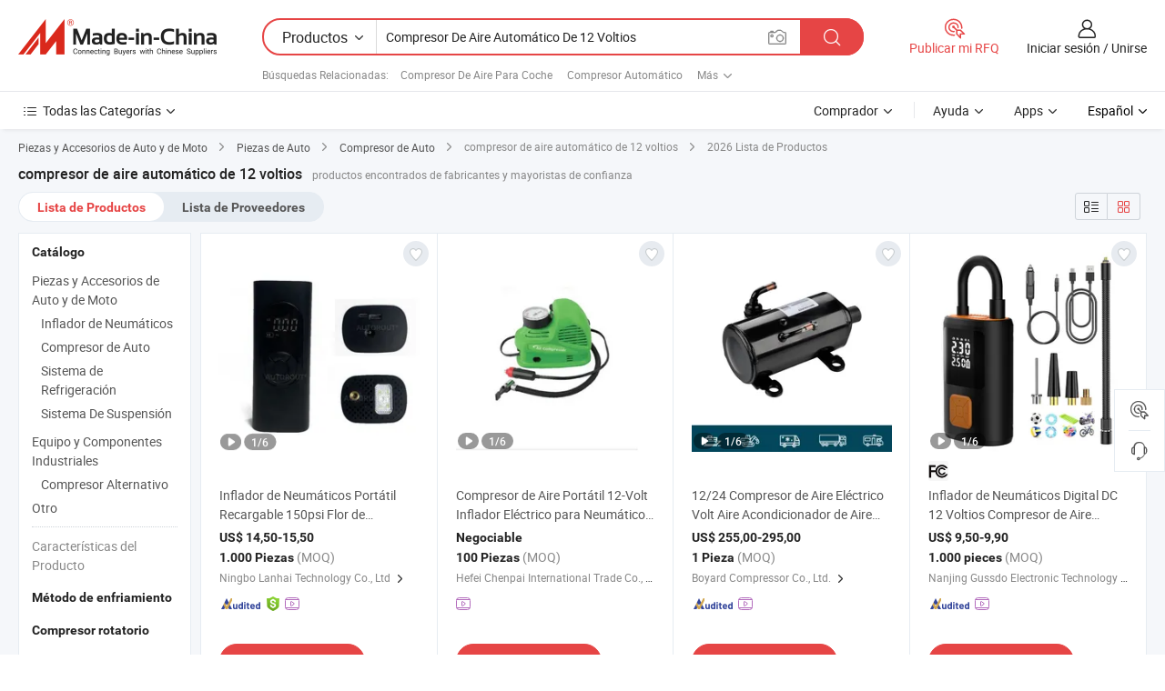

--- FILE ---
content_type: text/html;charset=UTF-8
request_url: https://es.made-in-china.com/tag_search_product/12-Volt-Auto-Air-Compressor_onushin_1.html
body_size: 49376
content:

<!DOCTYPE html>
<html
                lang="es" >
<head>
    <meta content="text/html; charset=utf-8" http-equiv="Content-Type" />
            <base href="//es.made-in-china.com" />
        <title>compresor de aire autom&aacute;tico de 12 voltios de China, lista de productos de compresor de aire autom&aacute;tico de 12 voltios de China en es.Made-in-China.com</title>
    <meta content="compresor de aire autom&aacute;tico de 12 voltios, compresor de aire autom&aacute;tico de 12 voltios de China, fabricantes, proveedores,mayoristas de compresor de aire autom&aacute;tico de 12 voltios" name="keywords">
        <meta content="compresor de aire autom&aacute;tico de 12 voltios de China, Buscar lista de productos de compresor de aire autom&aacute;tico de 12 voltios de China y fabricantes y proveedores de compresor de aire autom&aacute;tico de 12 voltios de China en es.Made-in-China.com" name="description">
<link rel="dns-prefetch" href="//www.micstatic.com">
<link rel="preconnect" href="//www.micstatic.com">
<link rel="dns-prefetch" href="//image.made-in-china.com">
<link rel="preconnect" href="//image.made-in-china.com">
<link rel="dns-prefetch" href="//pic.made-in-china.com">
<link rel="preconnect" href="//pic.made-in-china.com">
                    <link rel="preload" as="image" href="https://image.made-in-china.com/391f0j00FsqkndoBPurv/Inflador-de-Neum-ticos-Port-til-Recargable-150psi-Flor-de-Neum-tico-para-Autos-y-Camiones.jpg" >
                <link rel="alternate" hreflang="de" href="https://de.made-in-china.com/tag_search_product/12-Volt-Auto-Air-Compressor_onushin_1.html" />
            <link rel="alternate" hreflang="hi" href="https://hi.made-in-china.com/tag_search_product/12-Volt-Auto-Air-Compressor_onushin_1.html" />
            <link rel="alternate" hreflang="ru" href="https://ru.made-in-china.com/tag_search_product/12-Volt-Auto-Air-Compressor_onushin_1.html" />
            <link rel="alternate" hreflang="pt" href="https://pt.made-in-china.com/tag_search_product/12-Volt-Auto-Air-Compressor_onushin_1.html" />
            <link rel="alternate" hreflang="ko" href="https://kr.made-in-china.com/tag_search_product/12-Volt-Auto-Air-Compressor_onushin_1.html" />
            <link rel="alternate" hreflang="en" href="https://www.made-in-china.com/products-search/hot-china-products/12_Volt_Auto_Air_Compressor.html" />
            <link rel="alternate" hreflang="it" href="https://it.made-in-china.com/tag_search_product/12-Volt-Auto-Air-Compressor_onushin_1.html" />
            <link rel="alternate" hreflang="fr" href="https://fr.made-in-china.com/tag_search_product/12-Volt-Auto-Air-Compressor_onushin_1.html" />
            <link rel="alternate" hreflang="es" href="https://es.made-in-china.com/tag_search_product/12-Volt-Auto-Air-Compressor_onushin_1.html" />
            <link rel="alternate" hreflang="x-default" href="https://www.made-in-china.com/products-search/hot-china-products/12_Volt_Auto_Air_Compressor.html" />
            <link rel="alternate" hreflang="ar" href="https://sa.made-in-china.com/tag_search_product/12-Volt-Auto-Air-Compressor_onushin_1.html" />
            <link rel="alternate" hreflang="vi" href="https://vi.made-in-china.com/tag_search_product/12-Volt-Auto-Air-Compressor_onushin_1.html" />
            <link rel="alternate" hreflang="th" href="https://th.made-in-china.com/tag_search_product/12-Volt-Auto-Air-Compressor_onushin_1.html" />
            <link rel="alternate" hreflang="ja" href="https://jp.made-in-china.com/tag_search_product/12-Volt-Auto-Air-Compressor_onushin_1.html" />
            <link rel="alternate" hreflang="id" href="https://id.made-in-china.com/tag_search_product/12-Volt-Auto-Air-Compressor_onushin_1.html" />
            <link rel="alternate" hreflang="nl" href="https://nl.made-in-china.com/tag_search_product/12-Volt-Auto-Air-Compressor_onushin_1.html" />
            <link rel="alternate" hreflang="tr" href="https://tr.made-in-china.com/tag_search_product/12-Volt-Auto-Air-Compressor_onushin_1.html" />
    <link type="text/css" rel="stylesheet" href="https://www.micstatic.com/landing/www/qp/css/search-list-qp_f88bd609.css" /> <link type="text/css" rel="stylesheet" href="https://www.micstatic.com/landing/www/qp/css/refine-navigation_49434e71.css" /> <link type="text/css" rel="stylesheet" href="https://www.micstatic.com/landing/www/qp/css/qp_mlan_d9434333.css" /> 
    <link type="text/css" rel="stylesheet" href="https://www.micstatic.com/landing/www/qp/css/modules/swiper@7.0.5-bundle.min_f7b0d48b.css" /> <link rel="canonical" href="https://es.made-in-china.com/tag_search_product/12-Volt-Auto-Air-Compressor_onushin_1.html"/>
	      <link rel="next" href="https://es.made-in-china.com/tag_search_product/12-Volt-Auto-Air-Compressor_onushin_2.html"/>
                      <link rel="alternate" media="only screen and (max-width:640)" href="https://m.made-in-china.com/hot-china-products/compresor_de_aire_autom_tico_de_12_voltios.html">
    <style>
        body{
            min-width: 1024px;
        }
    </style>
<!-- Polyfill Code Begin --><script chaset="utf-8" type="text/javascript" src="https://www.micstatic.com/polyfill/polyfill-simplify_eb12d58d.js"></script><!-- Polyfill Code End --></head>
<body class="layout-auto gallary " probe-clarity="false" >
<input type="hidden" name="needFetchLanguageByAjax" value="false" class="J-needFetchLanguageByAjax">
    <div id="header" ></div>
<script>
    function headerMlanInit() {
        const funcName = 'headerMlan';
        const app = new window[funcName]({target: document.getElementById('header'), props: {props: {"pageType":2,"logoTitle":"Fabricantes y proveedores","logoUrl":null,"base":{"buyerInfo":{"service":"Servicio","newUserGuide":"Guía de Nuevo Usuario","auditReport":"Audited Suppliers' Reports","meetSuppliers":"Meet Suppliers","onlineTrading":"Secured Trading Service","buyerCenter":"Centro del Comprador","contactUs":"Contáctenos","search":"Buscar","prodDirectory":"Directorio de Productos","supplierDiscover":"Supplier Discover","sourcingRequest":"Publicar Solicitud de Compra","quickLinks":"Quick Links","myFavorites":"Mis Favoritos","visitHistory":"Historial de Navegación","buyer":"Comprador","blog":"Perspectivas Comerciales"},"supplierInfo":{"supplier":"Proveedor","joinAdvance":"加入高级会员","tradeServerMarket":"外贸服务市场","memberHome":"外贸e家","cloudExpo":"Smart Expo云展会","onlineTrade":"交易服务","internationalLogis":"国际物流","northAmericaBrandSailing":"北美全渠道出海","micDomesticTradeStation":"中国制造网内贸站"},"helpInfo":{"whyMic":"Why Made-in-China.com","auditSupplierWay":"Cómo auditamos a los proveedores","securePaymentWay":"Cómo aseguramos el pago","submitComplaint":"Presentar una queja","contactUs":"Contáctenos","faq":"Preguntas más frecuentes","help":"Ayuda"},"appsInfo":{"downloadApp":"¡Descargar App!","forBuyer":"Para Comprador","forSupplier":"Para Proveedor","exploreApp":"Explora los descuentos exclusivos de la App","apps":"Apps"},"languages":[{"lanCode":0,"simpleName":"en","name":"English","value":"//www.made-in-china.com/products-search/hot-china-products/12_Volt_Auto_Air_Compressor.html","htmlLang":"en"},{"lanCode":5,"simpleName":"es","name":"Español","value":"//es.made-in-china.com/","htmlLang":"es"},{"lanCode":4,"simpleName":"pt","name":"Português","value":"//pt.made-in-china.com/tag_search_product/12-Volt-Auto-Air-Compressor_onushin_1.html","htmlLang":"pt"},{"lanCode":2,"simpleName":"fr","name":"Français","value":"//fr.made-in-china.com/tag_search_product/12-Volt-Auto-Air-Compressor_onushin_1.html","htmlLang":"fr"},{"lanCode":3,"simpleName":"ru","name":"Русский язык","value":"//ru.made-in-china.com/tag_search_product/12-Volt-Auto-Air-Compressor_onushin_1.html","htmlLang":"ru"},{"lanCode":8,"simpleName":"it","name":"Italiano","value":"//it.made-in-china.com/tag_search_product/12-Volt-Auto-Air-Compressor_onushin_1.html","htmlLang":"it"},{"lanCode":6,"simpleName":"de","name":"Deutsch","value":"//de.made-in-china.com/tag_search_product/12-Volt-Auto-Air-Compressor_onushin_1.html","htmlLang":"de"},{"lanCode":7,"simpleName":"nl","name":"Nederlands","value":"//nl.made-in-china.com/tag_search_product/12-Volt-Auto-Air-Compressor_onushin_1.html","htmlLang":"nl"},{"lanCode":9,"simpleName":"sa","name":"العربية","value":"//sa.made-in-china.com/tag_search_product/12-Volt-Auto-Air-Compressor_onushin_1.html","htmlLang":"ar"},{"lanCode":11,"simpleName":"kr","name":"한국어","value":"//kr.made-in-china.com/tag_search_product/12-Volt-Auto-Air-Compressor_onushin_1.html","htmlLang":"ko"},{"lanCode":10,"simpleName":"jp","name":"日本語","value":"//jp.made-in-china.com/tag_search_product/12-Volt-Auto-Air-Compressor_onushin_1.html","htmlLang":"ja"},{"lanCode":12,"simpleName":"hi","name":"हिन्दी","value":"//hi.made-in-china.com/tag_search_product/12-Volt-Auto-Air-Compressor_onushin_1.html","htmlLang":"hi"},{"lanCode":13,"simpleName":"th","name":"ภาษาไทย","value":"//th.made-in-china.com/tag_search_product/12-Volt-Auto-Air-Compressor_onushin_1.html","htmlLang":"th"},{"lanCode":14,"simpleName":"tr","name":"Türkçe","value":"//tr.made-in-china.com/tag_search_product/12-Volt-Auto-Air-Compressor_onushin_1.html","htmlLang":"tr"},{"lanCode":15,"simpleName":"vi","name":"Tiếng Việt","value":"//vi.made-in-china.com/tag_search_product/12-Volt-Auto-Air-Compressor_onushin_1.html","htmlLang":"vi"},{"lanCode":16,"simpleName":"id","name":"Bahasa Indonesia","value":"//id.made-in-china.com/tag_search_product/12-Volt-Auto-Air-Compressor_onushin_1.html","htmlLang":"id"}],"showMlan":true,"showRules":false,"rules":"Rules","language":"es","menu":"Menú","subTitle":null,"subTitleLink":null,"stickyInfo":null},"categoryRegion":{"categories":"Todas las Categorías","categoryList":[{"name":"Agricultura y Alimento","value":"https://es.made-in-china.com/category1_Agriculture-Food/Agriculture-Food_usssssssss.html","catCode":"1000000000"},{"name":"Ropa y Accesorios","value":"https://es.made-in-china.com/category1_Apparel-Accessories/Apparel-Accessories_uussssssss.html","catCode":"1100000000"},{"name":"Artes y Antigüedades","value":"https://es.made-in-china.com/category1_Arts-Crafts/Arts-Crafts_uyssssssss.html","catCode":"1200000000"},{"name":"Piezas y Accesorios de Auto y de Moto","value":"https://es.made-in-china.com/category1_Auto-Motorcycle-Parts-Accessories/Auto-Motorcycle-Parts-Accessories_yossssssss.html","catCode":"2900000000"},{"name":"Bolsas, Maletínes y Cajas","value":"https://es.made-in-china.com/category1_Bags-Cases-Boxes/Bags-Cases-Boxes_yhssssssss.html","catCode":"2600000000"},{"name":"Productos Químicos","value":"https://es.made-in-china.com/category1_Chemicals/Chemicals_uissssssss.html","catCode":"1300000000"},{"name":"Productos de Computadora","value":"https://es.made-in-china.com/category1_Computer-Products/Computer-Products_iissssssss.html","catCode":"3300000000"},{"name":"Construcción y Decoración","value":"https://es.made-in-china.com/category1_Construction-Decoration/Construction-Decoration_ugssssssss.html","catCode":"1500000000"},{"name":"Electrónicos de Consumo","value":"https://es.made-in-china.com/category1_Consumer-Electronics/Consumer-Electronics_unssssssss.html","catCode":"1400000000"},{"name":"Producto Eléctrico y Electrónico","value":"https://es.made-in-china.com/category1_Electrical-Electronics/Electrical-Electronics_uhssssssss.html","catCode":"1600000000"},{"name":"Mueble","value":"https://es.made-in-china.com/category1_Furniture/Furniture_yessssssss.html","catCode":"2700000000"},{"name":"Salud y Medicina","value":"https://es.made-in-china.com/category1_Health-Medicine/Health-Medicine_uessssssss.html","catCode":"1700000000"},{"name":"Equipo y Componentes Industriales","value":"https://es.made-in-china.com/category1_Industrial-Equipment-Components/Industrial-Equipment-Components_inssssssss.html","catCode":"3400000000"},{"name":"Instrumentos y Medidores","value":"https://es.made-in-china.com/category1_Instruments-Meters/Instruments-Meters_igssssssss.html","catCode":"3500000000"},{"name":"Industria Ligera y Uso Diario","value":"https://es.made-in-china.com/category1_Light-Industry-Daily-Use/Light-Industry-Daily-Use_urssssssss.html","catCode":"1800000000"},{"name":"Lámparas y Faroles","value":"https://es.made-in-china.com/category1_Lights-Lighting/Lights-Lighting_isssssssss.html","catCode":"3000000000"},{"name":"Maquinaria de Procesamiento","value":"https://es.made-in-china.com/category1_Manufacturing-Processing-Machinery/Manufacturing-Processing-Machinery_uossssssss.html","catCode":"1900000000"},{"name":"Metalurgia, Mineral y Energía","value":"https://es.made-in-china.com/category1_Metallurgy-Mineral-Energy/Metallurgy-Mineral-Energy_ysssssssss.html","catCode":"2000000000"},{"name":"Suministros de Oficina","value":"https://es.made-in-china.com/category1_Office-Supplies/Office-Supplies_yrssssssss.html","catCode":"2800000000"},{"name":"Embalaje e Impresión","value":"https://es.made-in-china.com/category1_Packaging-Printing/Packaging-Printing_ihssssssss.html","catCode":"3600000000"},{"name":"Seguridad y Protección","value":"https://es.made-in-china.com/category1_Security-Protection/Security-Protection_ygssssssss.html","catCode":"2500000000"},{"name":"Servicio","value":"https://es.made-in-china.com/category1_Service/Service_ynssssssss.html","catCode":"2400000000"},{"name":"Artículos de Deporte y Recreación","value":"https://es.made-in-china.com/category1_Sporting-Goods-Recreation/Sporting-Goods-Recreation_iussssssss.html","catCode":"3100000000"},{"name":"Producto Textil","value":"https://es.made-in-china.com/category1_Textile/Textile_yussssssss.html","catCode":"2100000000"},{"name":"Herramientas y Ferretería","value":"https://es.made-in-china.com/category1_Tools-Hardware/Tools-Hardware_iyssssssss.html","catCode":"3200000000"},{"name":"Juguetes","value":"https://es.made-in-china.com/category1_Toys/Toys_yyssssssss.html","catCode":"2200000000"},{"name":"Transporte","value":"https://es.made-in-china.com/category1_Transportation/Transportation_yissssssss.html","catCode":"2300000000"}],"more":"Más"},"searchRegion":{"show":true,"lookingFor":"Cuéntanos lo que estás buscando...","homeUrl":"//es.made-in-china.com","products":"Productos","suppliers":"Proveedores","auditedFactory":null,"uploadImage":"Subir Imagen","max20MbPerImage":"Máximo 20 MB por imagen","yourRecentKeywords":"Tus Palabras Clave Recientes","clearHistory":"Borrar Historial","popularSearches":"Búsquedas Relacionadas","relatedSearches":"Más","more":null,"maxSizeErrorMsg":"Subida fallida. El tamaño máximo de la imagen es de 20 MB.","noNetworkErrorMsg":"No hay conexión de red. Por favor revise su configuración de red y inténtelo de nuevo.","uploadFailedErrorMsg":"Carga fallida. Formato de imagen incorrecto. Formatos admitidos: JPG, PNG, BMP.","relatedList":[{"word":"Compresor De Aire Para Coche","adsData":"Compresor De Aire Para Coche","link":"https://es.made-in-china.com/tag_search_product/Car-Air-Compressor_uiynysn_1.html","title":"Car Air Compressor"},{"word":"Compresor Autom&aacute;tico","adsData":"Compresor Autom&aacute;tico","link":"https://es.made-in-china.com/tag_search_product/Auto-Compressor_nyuyn_1.html","title":"Auto Compressor"},{"word":"Compresor De Aire Para Camiones","adsData":"Compresor De Aire Para Camiones","link":"https://es.made-in-china.com/tag_search_product/Truck-Air-Compressor_rygiyyn_1.html","title":"truck air compressor"},{"word":"Bocina De Aire","adsData":"Bocina De Aire","link":"https://es.made-in-china.com/tag_search_product/Air-Horn_iunrgn_1.html","title":"Air Horn"},{"word":"Compresor De Aire Acondicionado","adsData":"Compresor De Aire Acondicionado","link":"https://es.made-in-china.com/tag_search_product/Air-Conditioner-Compressor_uyhienn_1.html","title":"Air Conditioner Compressor"},{"word":"Compresor De Autom&oacute;vil","adsData":"Compresor De Autom&oacute;vil","link":"https://es.made-in-china.com/tag_search_product/Car-Compressor_uiyrrhn_1.html","title":"Car Compressor"},{"word":"Compresor De Aire Met&aacute;lico","adsData":"Compresor De Aire Met&aacute;lico","link":"https://es.made-in-china.com/tag_search_product/Metal-Air-Compressor_ureuun_1.html","title":"Metal Air Compressor"},{"word":"Inflador De Neum&aacute;ticos","adsData":"Inflador De Neum&aacute;ticos","link":"https://es.made-in-china.com/tag_search_product/Tyre-Inflator_uugonin_1.html","title":"Tyre Inflator"},{"word":"Kit De Reparaci&oacute;n De Neum&aacute;ticos","adsData":"Kit De Reparaci&oacute;n De Neum&aacute;ticos","link":"https://es.made-in-china.com/tag_search_product/Tire-Repair-Kit_uygnegn_1.html","title":"Tire Repair Kit"}],"relatedTitle":null,"relatedTitleLink":null,"formParams":null,"mlanFormParams":{"keyword":"Compresor De Aire Automático De 12 Voltios","inputkeyword":"Compresor De Aire Automático De 12 Voltios","type":null,"currentTab":null,"currentPage":null,"currentCat":null,"currentRegion":null,"currentProp":null,"submitPageUrl":null,"parentCat":null,"otherSearch":null,"currentAllCatalogCodes":null,"sgsMembership":null,"memberLevel":null,"topOrder":null,"size":null,"more":"más","less":"less","staticUrl50":null,"staticUrl10":null,"staticUrl30":null,"condition":"0","conditionParamsList":[{"condition":"0","conditionName":null,"action":"/productSearch?keyword=#word#","searchUrl":null,"inputPlaceholder":null},{"condition":"1","conditionName":null,"action":"/companySearch?keyword=#word#","searchUrl":null,"inputPlaceholder":null}]},"enterKeywordTips":"Introduzca una palabra clave al menos para su búsqueda.","openMultiSearch":false},"frequentRegion":{"rfq":{"rfq":"Publicar mi RFQ","searchRfq":"Search RFQs","acquireRfqHover":"Cuéntanos qué necesitas y prueba la manera fácil de obtener cotizaciones !","searchRfqHover":"Discover quality RFQs and connect with big-budget buyers"},"account":{"account":"Cuenta","signIn":"Iniciar sesión","join":"Unirse","newUser":"Nuevo Usuario","joinFree":"Unirse","or":"O","socialLogin":"Al hacer clic en Iniciar Sesión, Unirse Gratis o Continuar con Facebook, Linkedin, Twitter, Google, %s, acepto el %sUser Agreement%s y la %sPrivacy Policy%s","message":"Mensajes","quotes":"Citas","orders":"Pedidos","favorites":"Favoritos","visitHistory":"Historial de Navegación","postSourcingRequest":"Publicar Solicitud de Compra","hi":"Hola","signOut":"Desconectar","manageProduct":"Gestionar Productos","editShowroom":"Editar sala de exposición","username":"","userType":null,"foreignIP":true,"currentYear":2026,"userAgreement":"Acuerdo de Usuario","privacyPolicy":"Política de Privacidad"},"message":{"message":"Mensajes","signIn":"Iniciar sesión","join":"Unirse","newUser":"Nuevo Usuario","joinFree":"Unirse","viewNewMsg":"Sign in to view the new messages","inquiry":"Consultas","rfq":"RFQs","awaitingPayment":"Awaiting payments","chat":"Charlar","awaitingQuotation":"Esperando cotizaciones"},"cart":{"cart":"Cesta de Consultas"}},"busiRegion":null,"previewRegion":null}}});
		const hoc=o=>(o.__proto__.$get=function(o){return this.$$.ctx[this.$$.props[o]]},o.__proto__.$getKeys=function(){return Object.keys(this.$$.props)},o.__proto__.$getProps=function(){return this.$get("props")},o.__proto__.$setProps=function(o){var t=this.$getKeys(),s={},p=this;t.forEach(function(o){s[o]=p.$get(o)}),s.props=Object.assign({},s.props,o),this.$set(s)},o.__proto__.$help=function(){console.log("\n            $set(props): void             | 设置props的值\n            $get(key: string): any        | 获取props指定key的值\n            $getKeys(): string[]          | 获取props所有key\n            $getProps(): any              | 获取props里key为props的值（适用nail）\n            $setProps(params: any): void  | 设置props里key为props的值（适用nail）\n            $on(ev, callback): func       | 添加事件监听，返回移除事件监听的函数\n            $destroy(): void              | 销毁组件并触发onDestroy事件\n        ")},o);
        window[`${funcName}Api`] = hoc(app);
    };
</script><script type="text/javascript" crossorigin="anonymous" onload="headerMlanInit()" src="https://www.micstatic.com/nail/pc/header-mlan_6f301846.js"></script><div class="auto-size J-auto-size">
    <input type="hidden" id="sensor_pg_v" value="st:qp,m:compresor de aire autom&aacute;tico de 12 voltios,p:1,tp:103,stp:10301,plate:show_wd,tp:103,stp:10301,abt:null,abp:a"/>
        <input type="hidden" id="appendQueryParam" value=""/>
    <input type="hidden" id="completeProdParam" value="[&quot;bQCpEYoyhZRU&quot;,&quot;VZcGuwQohYUP&quot;,&quot;oFwalqrULHVK&quot;,&quot;IYRrMVXuvEcT&quot;,&quot;jrgUAHtcVzVa&quot;,&quot;ZybJTWGxqAhQ&quot;,&quot;DdZGIeUOyHcB&quot;,&quot;cFEaBJvXXbhQ&quot;,&quot;iJjRBpWFfOYk&quot;,&quot;WZdGFwcuQiUq&quot;,&quot;qwAtilTDhVRs&quot;,&quot;hAGrFMzjnicb&quot;,&quot;idTfWFwOGlhv&quot;,&quot;gtmYRDTCVBhr&quot;,&quot;sTNpKkFWydca&quot;,&quot;hFvadpsjQDki&quot;,&quot;UOAGBfjXZHaN&quot;,&quot;IwcfrkRvAZpW&quot;,&quot;YGIRLluoCFkO&quot;,&quot;wACpLsDJMFVO&quot;,&quot;RZeAIkLPZwph&quot;,&quot;ZTUYcFQPOmRo&quot;,&quot;PdLfujnbbZpR&quot;,&quot;uwcGMhRDEFrq&quot;,&quot;HwpaOQeKnFYG&quot;,&quot;YJprwaeUvoWR&quot;,&quot;XJLpKSxdXMkf&quot;,&quot;yOPaoCjcGIkb&quot;,&quot;aOvTKphAJqtx&quot;,&quot;kbJmaxKrawpF&quot;]"/>
    <input type="hidden" id="prodKeyword" value="12_Volt_Auto_Air_Compressor"/>
    <input type="hidden" name="user_behavior_trace_id" id="user_behavior_trace_id" value="1jg0sg19qaj"/>
        <div class="page cf">
                <div itemscope itemtype="https://schema.org/BreadcrumbList" class="crumb grid">
                                                <span itemprop="itemListElement" itemscope itemtype="https://schema.org/ListItem">
                        <a itemprop="item" href="https://es.made-in-china.com/category1_Auto-Motorcycle-Parts-Accessories/Auto-Motorcycle-Parts-Accessories_yossssssss.html">
                            <span itemprop="name">Piezas y Accesorios de Auto y de Moto</span>
                        </a>
                        <meta itemprop="position" content="1"/>
                    </span>
                    <i class="ob-icon icon-right"></i>
                                                                                                <span itemprop="itemListElement" itemscope itemtype="https://schema.org/ListItem">
                        <a itemprop="item" href="https://es.made-in-china.com/category23_Auto-Motorcycle-Parts-Accessories/Auto-Parts_yosyssssss_1.html">
                            <span itemprop="name">Piezas de Auto</span>
                        </a>
                        <meta itemprop="position" content="2"/>
                    </span>
                    <i class="ob-icon icon-right"></i>
                                                                                                <span itemprop="itemListElement" itemscope itemtype="https://schema.org/ListItem">
                        <a itemprop="item" href="https://es.made-in-china.com/category23_Auto-Motorcycle-Parts-Accessories/Auto-Compressor_yosyuussss_1.html">
                            <span itemprop="name">Compresor de Auto</span>
                        </a>
                        <meta itemprop="position" content="3"/>
                    </span>
                    <i class="ob-icon icon-right"></i>
                                    <span>compresor de aire automático de 12 voltios</span>
                                        <i class="ob-icon icon-right"></i>
            <span>
                                     2026 Lista de Productos
                            </span>
        </div>
        <input id="J-strong-words" name="strong-words" type="hidden" value="{&quot;strongWordList&quot;:[&quot;12 Volt Auto Air Compressor&quot;]}" />
        <input id="ads_word" name="ads_word" type="hidden" value="compresor de aire autom&aacute;tico de 12 voltios" />
        <input type="hidden" id="qaSource" value="1">
        <input type="hidden" name="iqa-portrait" id="iqa-portrait" value="" />
        <input id="compareFromPage" name="compareFromPage" type="hidden" value="3" />
        <input id="contactUrlParam" type="hidden" value="${contactUrlParam}" />
        <input id="J-isLanding" type="hidden" value="true" />
        <div class="page-wrap search-list new-search-list cf">
                                                <div class="search-list-container main-wrap">
                <div class="main">
                    <div class="num-found">
    <h1 class="product_word">compresor de aire autom&aacute;tico de 12 voltios</h1>
                    productos encontrados de fabricantes y mayoristas de confianza
        </div>
                    <div class="search-filter-bar">
                        <div class="list-tab">
                            <ul class="tab">
                                <li class="selected"><a>
                                                                            Lista de Productos
                                                                    </a></li>
                                <li>
                                                                            <a href="https://es.made-in-china.com/manufacturers/12-volt-auto-air-compressor.html">
                                            Lista de Proveedores
                                        </a>
                                                                    </li>
                                                                                            </ul>
                        </div>
                        <div class="view-type cf">
<input type="hidden" value="https://es.made-in-china.com/tag_search_product/12-Volt-Auto-Air-Compressor_onushin_1.html" id="firstPageUrl">
<div class="refine-sort">
    <div class="list-switch">
        <span class="text"> Ver: </span>
        <span class="list-switch-types">
                <a href="javascript:;"ads-data="t:90,md:1,c:2" onclick="if(saveViewTypeCookie){saveViewTypeCookie(1)}" ontouchstart="if(saveViewTypeCookie){saveViewTypeCookie(1)}" rel="nofollow"
                   class="list-switch-btn list-switch-btn-left unselect ">
					<i class="ob-icon icon-list"></i>
					<div class="tip arrow-bottom tip-switch-list">
                         <div class="tip-con">
                             <p class="tip-para">Vista de La Lista</p>
                         </div>
                             <span class="arrow arrow-out">
                                 <span class="arrow arrow-in"></span>
                             </span>
                     </div>
                </a>
                <a href="javascript:;" onclick="" ontouchstart="" rel="nofollow"
                   class="list-switch-btn list-switch-btn-right selected ">
					<i class="ob-icon icon-gallery"></i>
					<div class="tip arrow-bottom tip-switch-gallery">
                         <div class="tip-con">
                             <p class="tip-para">Vista de Galería</p>
                         </div>
                             <span class="arrow arrow-out">
                                 <span class="arrow arrow-in"></span>
                             </span>
                     </div>
                </a>
				</span>
    </div>
</div> </div>
                    </div>
                                                            <div class="search-list">
                        <div class="prod-list J-prod-list gallary ">
 <!-- topRank -->
<!-- product -->
<div class="list-img" id="product-div1" data-show-type="interstAd" faw-module="Search_prod_list" cz-id="bQCpEYoyhZRU">
     <div class="list-img-wrap">
         <div class="products-item">
             <!-- 图片 -->
			               <div class="prod-img prod-img-space img-total slide-prod J-slider-prod">
                 <div class="img-box swiper-container J-slider-prod-box">
					<div class="img-list swiper-wrapper prod-banner-list" ads-data="t:6,aid:PmpQxLWAjncO,flx_deliv_tp:ads,ads_tp:ppc,abt:,abp:a,srv_id:WETmqPZLOxcK,si:1,md:3,pdid:bQCpEYoyhZRU,ps:,a:1,mds:30,c:2,is_trade:1,is_sample:1,is_rushorder:0,pcid:wqGxyFodkbUT,pa:,is_3d_prod:0" faw-exposure id="banner-slider">
																													 																																			<a rel="nofollow" class="img-wrap swiper-slide img-thumb-auto J-lazyimgs" referrerpolicy="unsafe-url" href="https://es.made-in-china.com/co_lanhaitec8/product_Rechargeable-Portable-Tire-Inflator-150psi-Tire-Flower-for-Cars-Trucks_ysorhsyhyy.html" target="_blank" ads-data="t:6,aid:PmpQxLWAjncO,flx_deliv_tp:ads,ads_tp:ppc,abt:,abp:a,srv_id:WETmqPZLOxcK,ads_srv_tp:,isrec:,recu:,recv:,si:1,md:3,pdid:bQCpEYoyhZRU,ps:,a:1,mds:30,c:2,pcid:wqGxyFodkbUT,st:8,is_trade:1,is_sample:1,is_rushorder:0,pa:8,is_3d_prod:0">
										<div class="img-thumb-inner">
												<img class="J-firstLazyload" src="https://www.micstatic.com/common/img/space.png?_v=1769151047925" data-original="https://image.made-in-china.com/391f0j00FsqkndoBPurv/Inflador-de-Neum-ticos-Port-til-Recargable-150psi-Flor-de-Neum-tico-para-Autos-y-Camiones.webp" alt="Inflador de Neum&aacute;ticos Port&aacute;til Recargable 150psi Flor de Neum&aacute;tico para Autos y Camiones">
										</div>
						 			</a>
																																												<a rel="nofollow" class="img-wrap swiper-slide img-thumb-auto J-lazyimgs" referrerpolicy="unsafe-url" href="https://es.made-in-china.com/co_lanhaitec8/product_Rechargeable-Portable-Tire-Inflator-150psi-Tire-Flower-for-Cars-Trucks_ysorhsyhyy.html" target="_blank" ads-data="t:6,aid:PmpQxLWAjncO,flx_deliv_tp:ads,ads_tp:ppc,abt:,abp:a,srv_id:WETmqPZLOxcK,ads_srv_tp:,isrec:,recu:,recv:,si:1,md:3,pdid:bQCpEYoyhZRU,ps:,a:1,mds:30,c:2,pcid:wqGxyFodkbUT,st:8,is_trade:1,is_sample:1,is_rushorder:0,pa:8,is_3d_prod:0">
										<div class="img-thumb-inner">
												<img src="https://www.micstatic.com/common/img/space.png?_v=1769151047925" data-original="https://image.made-in-china.com/391f0j00dZkqnUbhluzC/Inflador-de-Neum-ticos-Port-til-Recargable-150psi-Flor-de-Neum-tico-para-Autos-y-Camiones.webp" alt="Inflador de Neum&aacute;ticos Port&aacute;til Recargable 150psi Flor de Neum&aacute;tico para Autos y Camiones">
										</div>
						 			</a>
																																												<a rel="nofollow" class="img-wrap swiper-slide img-thumb-auto J-lazyimgs" referrerpolicy="unsafe-url" href="https://es.made-in-china.com/co_lanhaitec8/product_Rechargeable-Portable-Tire-Inflator-150psi-Tire-Flower-for-Cars-Trucks_ysorhsyhyy.html" target="_blank" ads-data="t:6,aid:PmpQxLWAjncO,flx_deliv_tp:ads,ads_tp:ppc,abt:,abp:a,srv_id:WETmqPZLOxcK,ads_srv_tp:,isrec:,recu:,recv:,si:1,md:3,pdid:bQCpEYoyhZRU,ps:,a:1,mds:30,c:2,pcid:wqGxyFodkbUT,st:8,is_trade:1,is_sample:1,is_rushorder:0,pa:8,is_3d_prod:0">
										<div class="img-thumb-inner">
												<img src="https://www.micstatic.com/common/img/space.png?_v=1769151047925" data-original="https://image.made-in-china.com/391f0j00AZqcnDkyQzre/Inflador-de-Neum-ticos-Port-til-Recargable-150psi-Flor-de-Neum-tico-para-Autos-y-Camiones.webp" alt="Inflador de Neum&aacute;ticos Port&aacute;til Recargable 150psi Flor de Neum&aacute;tico para Autos y Camiones">
										</div>
						 			</a>
																																												<a rel="nofollow" class="img-wrap swiper-slide img-thumb-auto J-lazyimgs" referrerpolicy="unsafe-url" href="https://es.made-in-china.com/co_lanhaitec8/product_Rechargeable-Portable-Tire-Inflator-150psi-Tire-Flower-for-Cars-Trucks_ysorhsyhyy.html" target="_blank" ads-data="t:6,aid:PmpQxLWAjncO,flx_deliv_tp:ads,ads_tp:ppc,abt:,abp:a,srv_id:WETmqPZLOxcK,ads_srv_tp:,isrec:,recu:,recv:,si:1,md:3,pdid:bQCpEYoyhZRU,ps:,a:1,mds:30,c:2,pcid:wqGxyFodkbUT,st:8,is_trade:1,is_sample:1,is_rushorder:0,pa:8,is_3d_prod:0">
										<div class="img-thumb-inner">
												<img src="https://www.micstatic.com/common/img/space.png?_v=1769151047925" data-original="https://image.made-in-china.com/391f0j00mSbonkqCQpgv/Inflador-de-Neum-ticos-Port-til-Recargable-150psi-Flor-de-Neum-tico-para-Autos-y-Camiones.webp" alt="Inflador de Neum&aacute;ticos Port&aacute;til Recargable 150psi Flor de Neum&aacute;tico para Autos y Camiones">
										</div>
						 			</a>
																																												<a rel="nofollow" class="img-wrap swiper-slide img-thumb-auto J-lazyimgs" referrerpolicy="unsafe-url" href="https://es.made-in-china.com/co_lanhaitec8/product_Rechargeable-Portable-Tire-Inflator-150psi-Tire-Flower-for-Cars-Trucks_ysorhsyhyy.html" target="_blank" ads-data="t:6,aid:PmpQxLWAjncO,flx_deliv_tp:ads,ads_tp:ppc,abt:,abp:a,srv_id:WETmqPZLOxcK,ads_srv_tp:,isrec:,recu:,recv:,si:1,md:3,pdid:bQCpEYoyhZRU,ps:,a:1,mds:30,c:2,pcid:wqGxyFodkbUT,st:8,is_trade:1,is_sample:1,is_rushorder:0,pa:8,is_3d_prod:0">
										<div class="img-thumb-inner">
												<img src="https://www.micstatic.com/common/img/space.png?_v=1769151047925" data-original="https://image.made-in-china.com/391f0j00wjqknZcmcgre/Inflador-de-Neum-ticos-Port-til-Recargable-150psi-Flor-de-Neum-tico-para-Autos-y-Camiones.webp" alt="Inflador de Neum&aacute;ticos Port&aacute;til Recargable 150psi Flor de Neum&aacute;tico para Autos y Camiones">
										</div>
						 			</a>
																																												<a rel="nofollow" class="img-wrap swiper-slide img-thumb-auto J-lazyimgs" referrerpolicy="unsafe-url" href="https://es.made-in-china.com/co_lanhaitec8/product_Rechargeable-Portable-Tire-Inflator-150psi-Tire-Flower-for-Cars-Trucks_ysorhsyhyy.html" target="_blank" ads-data="t:6,aid:PmpQxLWAjncO,flx_deliv_tp:ads,ads_tp:ppc,abt:,abp:a,srv_id:WETmqPZLOxcK,ads_srv_tp:,isrec:,recu:,recv:,si:1,md:3,pdid:bQCpEYoyhZRU,ps:,a:1,mds:30,c:2,pcid:wqGxyFodkbUT,st:8,is_trade:1,is_sample:1,is_rushorder:0,pa:8,is_3d_prod:0">
										<div class="img-thumb-inner">
												<img src="https://www.micstatic.com/common/img/space.png?_v=1769151047925" data-original="https://image.made-in-china.com/391f0j00mScoFdkKczpC/Inflador-de-Neum-ticos-Port-til-Recargable-150psi-Flor-de-Neum-tico-para-Autos-y-Camiones.webp" alt="Inflador de Neum&aacute;ticos Port&aacute;til Recargable 150psi Flor de Neum&aacute;tico para Autos y Camiones">
										</div>
						 			</a>
																																													</div>
					 					 						 <a referrerpolicy="unsafe-url" href="https://es.made-in-china.com/co_lanhaitec8/product_Rechargeable-Portable-Tire-Inflator-150psi-Tire-Flower-for-Cars-Trucks_ysorhsyhyy.html#slideVideo" target="_blank" rel="nofollow"
							class="has-icon has-video-icon"><img src="https://www.micstatic.com/landing/www/qp/img/video_456aa956.svg" alt="Vídeo"/></a>
					 					 					 						 <a referrerpolicy="unsafe-url" href="https://es.made-in-china.com/co_lanhaitec8/product_Rechargeable-Portable-Tire-Inflator-150psi-Tire-Flower-for-Cars-Trucks_ysorhsyhyy.html" target="_blank" rel="nofollow" class="has-page swiper-page-wrap">
							 <span class="page-current">1</span>/
							 <span class="page-total">6</span>
						 </a>
					 					 					 						 <a class="img-left J-slide-left" href="javascript:;"><i class="ob-icon icon-left"></i></a>
						 <a class="img-right J-slide-right" href="javascript:;"><i class="ob-icon icon-right"></i></a>
					 				 </div>
				 					 <div class="pagination J-pagination">
						 <span class="swiper-pagination-switch swiper-visible-switch swiper-active-switch"></span>
						 <span class="swiper-pagination-switch"></span>
						 <span class="swiper-pagination-switch"></span>
					 </div>
				 			 </div>
			 			 				 <a href="javascript:void(0);"
					class="prod-favorite-icon J-add2Fav" cz-type="prod"
					cz-id="bQCpEYoyhZRU" ads-data="st:17,pdid:bQCpEYoyhZRU,pcid:wqGxyFodkbUT,is_trade:1,is_sample:1,is_rushorder:0,a:1">
					 <i class="ob-icon icon-heart-f"></i>
					 <i class="ob-icon icon-heart"></i>
					 <div class="tip arrow-top tip-faverite">
						 <div class="tip-con"><p class="tip-para">Favoritos</p></div>
						 <span class="arrow arrow-out"><span class="arrow arrow-in"></span></span>
					 </div>
				 </a>
			                 <!-- 内容 -->
			 <div id="onlineTradeAble3" style="display:none;">true 1</div>
             <div class="detail">
				 				 <input type="hidden" name="mainProdValue" value="0"/>
				 				 <div class="icon-list certified-logo">
				 					 </div>
				 				 <div class="product-name-wrap
 									">
					 <h2 class="product-name" data-prod-tag="">
						 <a title="Inflador de Neumáticos Portátil Recargable 150psi Flor de Neumático para Autos y Camiones" referrerpolicy="unsafe-url" href="https://es.made-in-china.com/co_lanhaitec8/product_Rechargeable-Portable-Tire-Inflator-150psi-Tire-Flower-for-Cars-Trucks_ysorhsyhyy.html" target="_blank" ads-data="t:6,aid:PmpQxLWAjncO,flx_deliv_tp:ads,ads_tp:ppc,abt:,abp:a,srv_id:WETmqPZLOxcK,ads_srv_tp:,isrec:,recu:,recv:,si:1,md:3,pdid:bQCpEYoyhZRU,ps:,a:1,mds:30,c:2,pcid:wqGxyFodkbUT,st:2,is_trade:1,is_sample:1,is_rushorder:0,pa:2">
							 Inflador de Neumáticos Portátil Recargable 150psi Flor de Neumático para Autos y Camiones
						 </a>
					 </h2>
					 					 					 				 </div>
				 <div class="product-property">
					 						 <div class="ellipsis attr-item J-faketitle"><span
								 class="attribute"><strong class="price">US$ <span>14,50</span>-<span>15,50</span></strong></span></div>
					 					 						 <div class="ellipsis attr-item J-faketitle"><span
								 class="attribute"><strong> 1.000 Piezas</strong> </span> <span class="moq-text">(MOQ)</span>
						 </div>
					 				 </div>
				 				 <div class="company-info">
					 <div class="company-name ellipsis">
						 <a referrerpolicy="unsafe-url" href="https://es.made-in-china.com/co_lanhaitec8/"
							 							 												   class="compnay-name" target="_blank" ads-data="t:6,aid:PmpQxLWAjncO,flx_deliv_tp:ads,ads_tp:ppc,abt:,abp:a,srv_id:WETmqPZLOxcK,ads_srv_tp:,isrec:,recu:,recv:,si:1,md:3,pdid:bQCpEYoyhZRU,ps:,a:1,mds:30,c:2,pcid:wqGxyFodkbUT,st:3,is_trade:1,is_sample:1,is_rushorder:0,pa:3"
						 >
							 <span title="Ningbo Lanhai Technology Co., Ltd">Ningbo Lanhai Technology Co., Ltd</span>
						 </a>
						 <i class="ob-icon icon-right"></i>
						 <div class="company-name-popup">
							 <div class="name-block">
								 									 <a referrerpolicy="unsafe-url" href="https://es.made-in-china.com/co_lanhaitec8/"
									 										 															   target="_blank" class="compnay-name J-compnay-name" ads-data="t:6,aid:PmpQxLWAjncO,flx_deliv_tp:ads,ads_tp:ppc,abt:,abp:a,srv_id:WETmqPZLOxcK,ads_srv_tp:,isrec:,recu:,recv:,si:1,md:3,pdid:bQCpEYoyhZRU,ps:,a:1,mds:30,c:2,pcid:wqGxyFodkbUT,st:3,is_trade:1,is_sample:1,is_rushorder:0,pa:3,is_3d_prod:0">
										 <span title="Ningbo Lanhai Technology Co., Ltd">Ningbo Lanhai Technology Co., Ltd</span>
									 </a>
								 							 </div>
							 <div class="auth-block">
								 <ul class="auth-block-list">
									 										 <li class="cs-level-info">
											 											 												 <img class="auth-icon" src='https://www.micstatic.com/common/img/icon/diamond_member_16.png?_v=1769151047925' srcset='https://www.micstatic.com/common/img/icon/diamond_member_32.png?_v=1769151047925 2x, https://www.micstatic.com/common/img/icon/diamond_member_16.png?_v=1769151047925 1x' alt="China Supplier - Diamond Member"> Miembro Diamante
											 										 </li>
										 											 <li class="as-info">
												 <img class="auth-icon ico-audited" data-title="Auditado por una agencia de inspección externa independiente" src="https://www.micstatic.com/common/img/icon-new/as-short.png?_v=1769151047925" alt="Proveedor Auditado" />Proveedor Auditado
											 </li>
										 											 <li class="as-info">
												 <img class="auth-icon"
													  src='https://www.micstatic.com/common/img/logo/icon_deal_16.png?_v=1769151047925'
													  srcset='https://www.micstatic.com/common/img/logo/icon_deal_32.png?_v=1769151047925 2x, https://www.micstatic.com/common/img/logo/icon_deal_16.png?_v=1769151047925 1x'
													  alt="Secured Trading">
												 Secured Trading
											 </li>
									 <li class="company-address-info">
										 <i class="ob-icon icon-coordinate"></i>
										 											 Zhejiang, China
										 									 </li>
								 </ul>
							 </div>
							 <div class="block-divider"></div>
							 <div class="other-block">
								 <ul>
									 <li>
										 <h2 class="business-type-info">Empresa Comercial</h2>
									 </li>
									 									 								 </ul>
							 </div>
						 </div>
					 </div>
					 <div class="auth-list">
						 							 								 <div class="auth">
									 <a rel="nofollow" target="_blank" referrerpolicy="unsafe-url" href="https://es.made-in-china.com/co_lanhaitec8/company_info.html" ads-data="t:6,aid:PmpQxLWAjncO,flx_deliv_tp:ads,ads_tp:ppc,abt:,abp:a,srv_id:WETmqPZLOxcK,ads_srv_tp:,isrec:,recu:,recv:,si:1,md:3,pdid:bQCpEYoyhZRU,ps:,a:1,mds:30,c:2,pcid:wqGxyFodkbUT,st:4,is_trade:1,is_sample:1,is_rushorder:0,pa:4">
											<span class="left_2 as-logo" data-title="Auditado por una agencia de inspección externa independiente">
												<img class="auth-icon ico-audited" src="https://www.micstatic.com/common/img/icon-new/as_32.png" alt="Proveedor Auditado" />
											</span>
									 </a>
								 </div>
							 																																																																																																															 							 							 <div class="auth">
						<span class="auth-deal-span">
							<img class="auth-icon" src='https://www.micstatic.com/common/img/logo/icon-deal.png?_v=1769151047925' alt="Secured Trading Service">
							<div class="tip arrow-bottom tip-deal">
								<div class="tip-con">
									<p class="tip-para">Enjoy trading protection from Made-in-China.com</p>
								</div>
								<span class="arrow arrow-out">
									<span class="arrow arrow-in"></span>
								</span>
							</div>
						</span>
							 </div>
							 						 						 							 								 <div class="auth auth-video">
									 <a href="//es.made-in-china.com/video-channel/lanhaitec8_bQCpEYoyhZRU_Inflador-de-Neum-ticos-Port-til-Recargable-150psi-Flor-de-Neum-tico-para-Autos-y-Camiones.html" target="_blank"
										ads-data="t:6,aid:PmpQxLWAjncO,flx_deliv_tp:ads,ads_tp:ppc,abt:,abp:a,srv_id:WETmqPZLOxcK,ads_srv_tp:,isrec:,recu:,recv:,si:1,md:3,pdid:bQCpEYoyhZRU,ps:,a:1,mds:30,c:2,pcid:wqGxyFodkbUT,st:2,is_trade:1,is_sample:1,is_rushorder:0,pa:15,st:15"><img class="auth-icon"
																				  src='https://www.micstatic.com/common/img/logo/video_d4fb84a2.svg'
																				  alt="Ver vídeo e imagen más grandes"></a>
									 <div class="tip arrow-bottom tip-video">
										 <div class="tip-con">
											 <p class="tip-para">Ver vídeo e imagen más grandes</p>
										 </div>
										 <span class="arrow arrow-out">
												<span class="arrow arrow-in"></span>
											</span>
									 </div>
								 </div>
							 						 					 						 					 </div>
				 </div>
			 </div>
			 <div class="product-btn">
				 				 					 <input type="hidden" value="Contacta Ahora" />
					 					 <a fun-inquiry-product
						referrerpolicy="unsafe-url" href="//www.made-in-china.com/sendInquiry/prod_bQCpEYoyhZRU_wqGxyFodkbUT.html?from=search&type=cs&target=prod&word=compresor+de+aire+autom%C3%A1tico+de+12+voltios&seo=1&plant=es&smode=pc"
						ads-data="t:6,aid:PmpQxLWAjncO,flx_deliv_tp:ads,ads_tp:ppc,abt:,abp:a,srv_id:WETmqPZLOxcK,ads_srv_tp:,isrec:,recu:,recv:,si:1,md:3,pdid:bQCpEYoyhZRU,ps:,a:1,mds:30,c:2,pcid:wqGxyFodkbUT,st:5,is_trade:1,is_sample:1,is_rushorder:0,pa:5" target="_blank" rel="nofollow" class="btn btn-main btn-small">
						 						 <span class="btn-main-text">Contacta Ahora</span>
					 </a>
				 				 <span class="inquiry-action">
			            <b class="tm3_chat_status" lan="es" ads-data="t:6,aid:PmpQxLWAjncO,flx_deliv_tp:ads,ads_tp:ppc,abt:,abp:a,srv_id:WETmqPZLOxcK,ads_srv_tp:,isrec:,recu:,recv:,si:1,md:3,pdid:bQCpEYoyhZRU,ps:,a:1,mds:30,c:2,pcid:wqGxyFodkbUT,st:7,is_trade:1,is_sample:1,is_rushorder:0,pa:13" dataId="wqGxyFodkbUT_bQCpEYoyhZRU_1" inquiry="//www.made-in-china.com/sendInquiry/prod_bQCpEYoyhZRU_wqGxyFodkbUT.html?from=search&type=cs&target=prod&word=compresor+de+aire+autom%C3%A1tico+de+12+voltios&seo=1&plant=es&smode=pc" processor="chat" cid="wqGxyFodkbUT" style="display:none"></b>
					 					 					 					 			</span>
			 </div>
			 <div class="hide-area">
				                      <div class="property-list">
    												<div class="prop-item">
                                 <label class="prop-lab">Proceso de dar un título: </label>
                                 <span class="prop-val">CE</span>
                             </div>
                        							<div class="prop-item">
                                 <label class="prop-lab">voltaje: </label>
                                 <span class="prop-val">12V</span>
                             </div>
                        							<div class="prop-item">
                                 <label class="prop-lab">Presión máxima: </label>
                                 <span class="prop-val">101-150 libras por pulgada cuadrada</span>
                             </div>
                        							<div class="prop-item">
                                 <label class="prop-lab">Embalaje: </label>
                                 <span class="prop-val">espuma+cartón</span>
                             </div>
                        							<div class="prop-item">
                                 <label class="prop-lab">Estándar: </label>
                                 <span class="prop-val">boquillas de aire, tubo inflable, tipo c</span>
                             </div>
                        							<div class="prop-item">
                                 <label class="prop-lab">Marca: </label>
                                 <span class="prop-val">autopista</span>
                             </div>
                                             </div>
				 			 </div>
         </div>
     </div>
</div>
<div class="list-img" id="product-div2" data-show-type="interstAd" faw-module="Search_prod_list" cz-id="VZcGuwQohYUP">
     <div class="list-img-wrap">
         <div class="products-item">
             <!-- 图片 -->
			               <div class="prod-img prod-img-space img-total slide-prod J-slider-prod">
                 <div class="img-box swiper-container J-slider-prod-box">
					<div class="img-list swiper-wrapper prod-banner-list" ads-data="t:6,aid:,flx_deliv_tp:comb,ads_tp:,abt:,abp:a,srv_id:,si:1,md:3,pdid:VZcGuwQohYUP,ps:,a:2,mds:30,c:2,is_trade:0,is_sample:0,is_rushorder:0,pcid:JbMQluwoHAIW,pa:,is_3d_prod:0" faw-exposure id="banner-slider">
																													 																																			<a rel="nofollow" class="img-wrap swiper-slide img-thumb-auto J-lazyimgs" referrerpolicy="unsafe-url" href="https://es.made-in-china.com/co_supairbrush/product_Air-Compressor-Portable-12-Volt-Inflator-Electric-Car-Tyre-Inflator-Pump-Auto-Car-Pump-Air-Compressor-Pressure-Pre-Setting-Digital-Car-Compressor_uoygsiigoy.html" target="_blank" ads-data="t:6,aid:,flx_deliv_tp:comb,ads_tp:,abt:,abp:a,srv_id:,ads_srv_tp:,isrec:,recu:,recv:,si:1,md:3,pdid:VZcGuwQohYUP,ps:,a:2,mds:30,c:2,pcid:JbMQluwoHAIW,st:8,is_trade:0,is_sample:0,is_rushorder:0,pa:8,is_3d_prod:0">
										<div class="img-thumb-inner">
												<img class="J-firstLazyload" src="https://www.micstatic.com/common/img/space.png?_v=1769151047925" data-original="https://image.made-in-china.com/391f0j00dkZhMmQsywzE/Compresor-de-Aire-Port-til-12-Volt-Inflador-El-ctrico-para-Neum-ticos-de-Coche-Bomba-de-Auto-Compresor-de-Aire-Digital-con-Preset-de-Presi-n.webp" alt="Compresor de Aire Port&aacute;til 12-Volt Inflador El&eacute;ctrico para Neum&aacute;ticos de Coche Bomba de Auto Compresor de Aire Digital con Preset de Presi&oacute;n">
										</div>
						 			</a>
																																												<a rel="nofollow" class="img-wrap swiper-slide img-thumb-auto J-lazyimgs" referrerpolicy="unsafe-url" href="https://es.made-in-china.com/co_supairbrush/product_Air-Compressor-Portable-12-Volt-Inflator-Electric-Car-Tyre-Inflator-Pump-Auto-Car-Pump-Air-Compressor-Pressure-Pre-Setting-Digital-Car-Compressor_uoygsiigoy.html" target="_blank" ads-data="t:6,aid:,flx_deliv_tp:comb,ads_tp:,abt:,abp:a,srv_id:,ads_srv_tp:,isrec:,recu:,recv:,si:1,md:3,pdid:VZcGuwQohYUP,ps:,a:2,mds:30,c:2,pcid:JbMQluwoHAIW,st:8,is_trade:0,is_sample:0,is_rushorder:0,pa:8,is_3d_prod:0">
										<div class="img-thumb-inner">
												<img src="https://www.micstatic.com/common/img/space.png?_v=1769151047925" data-original="https://image.made-in-china.com/391f0j00TqKWBfahJmzY/Compresor-de-Aire-Port-til-12-Volt-Inflador-El-ctrico-para-Neum-ticos-de-Coche-Bomba-de-Auto-Compresor-de-Aire-Digital-con-Preset-de-Presi-n.webp" alt="Compresor de Aire Port&aacute;til 12-Volt Inflador El&eacute;ctrico para Neum&aacute;ticos de Coche Bomba de Auto Compresor de Aire Digital con Preset de Presi&oacute;n">
										</div>
						 			</a>
																																												<a rel="nofollow" class="img-wrap swiper-slide img-thumb-auto J-lazyimgs" referrerpolicy="unsafe-url" href="https://es.made-in-china.com/co_supairbrush/product_Air-Compressor-Portable-12-Volt-Inflator-Electric-Car-Tyre-Inflator-Pump-Auto-Car-Pump-Air-Compressor-Pressure-Pre-Setting-Digital-Car-Compressor_uoygsiigoy.html" target="_blank" ads-data="t:6,aid:,flx_deliv_tp:comb,ads_tp:,abt:,abp:a,srv_id:,ads_srv_tp:,isrec:,recu:,recv:,si:1,md:3,pdid:VZcGuwQohYUP,ps:,a:2,mds:30,c:2,pcid:JbMQluwoHAIW,st:8,is_trade:0,is_sample:0,is_rushorder:0,pa:8,is_3d_prod:0">
										<div class="img-thumb-inner">
												<img src="https://www.micstatic.com/common/img/space.png?_v=1769151047925" data-original="https://image.made-in-china.com/391f0j00tbSWMDaGOdpU/Compresor-de-Aire-Port-til-12-Volt-Inflador-El-ctrico-para-Neum-ticos-de-Coche-Bomba-de-Auto-Compresor-de-Aire-Digital-con-Preset-de-Presi-n.webp" alt="Compresor de Aire Port&aacute;til 12-Volt Inflador El&eacute;ctrico para Neum&aacute;ticos de Coche Bomba de Auto Compresor de Aire Digital con Preset de Presi&oacute;n">
										</div>
						 			</a>
																																												<a rel="nofollow" class="img-wrap swiper-slide img-thumb-auto J-lazyimgs" referrerpolicy="unsafe-url" href="https://es.made-in-china.com/co_supairbrush/product_Air-Compressor-Portable-12-Volt-Inflator-Electric-Car-Tyre-Inflator-Pump-Auto-Car-Pump-Air-Compressor-Pressure-Pre-Setting-Digital-Car-Compressor_uoygsiigoy.html" target="_blank" ads-data="t:6,aid:,flx_deliv_tp:comb,ads_tp:,abt:,abp:a,srv_id:,ads_srv_tp:,isrec:,recu:,recv:,si:1,md:3,pdid:VZcGuwQohYUP,ps:,a:2,mds:30,c:2,pcid:JbMQluwoHAIW,st:8,is_trade:0,is_sample:0,is_rushorder:0,pa:8,is_3d_prod:0">
										<div class="img-thumb-inner">
												<img src="https://www.micstatic.com/common/img/space.png?_v=1769151047925" data-original="https://image.made-in-china.com/391f0j00QkSWCcayZwgG/Compresor-de-Aire-Port-til-12-Volt-Inflador-El-ctrico-para-Neum-ticos-de-Coche-Bomba-de-Auto-Compresor-de-Aire-Digital-con-Preset-de-Presi-n.webp" alt="Compresor de Aire Port&aacute;til 12-Volt Inflador El&eacute;ctrico para Neum&aacute;ticos de Coche Bomba de Auto Compresor de Aire Digital con Preset de Presi&oacute;n">
										</div>
						 			</a>
																																												<a rel="nofollow" class="img-wrap swiper-slide img-thumb-auto J-lazyimgs" referrerpolicy="unsafe-url" href="https://es.made-in-china.com/co_supairbrush/product_Air-Compressor-Portable-12-Volt-Inflator-Electric-Car-Tyre-Inflator-Pump-Auto-Car-Pump-Air-Compressor-Pressure-Pre-Setting-Digital-Car-Compressor_uoygsiigoy.html" target="_blank" ads-data="t:6,aid:,flx_deliv_tp:comb,ads_tp:,abt:,abp:a,srv_id:,ads_srv_tp:,isrec:,recu:,recv:,si:1,md:3,pdid:VZcGuwQohYUP,ps:,a:2,mds:30,c:2,pcid:JbMQluwoHAIW,st:8,is_trade:0,is_sample:0,is_rushorder:0,pa:8,is_3d_prod:0">
										<div class="img-thumb-inner">
												<img src="https://www.micstatic.com/common/img/space.png?_v=1769151047925" data-original="https://image.made-in-china.com/391f0j00TcSVMKQaYwpY/Compresor-de-Aire-Port-til-12-Volt-Inflador-El-ctrico-para-Neum-ticos-de-Coche-Bomba-de-Auto-Compresor-de-Aire-Digital-con-Preset-de-Presi-n.webp" alt="Compresor de Aire Port&aacute;til 12-Volt Inflador El&eacute;ctrico para Neum&aacute;ticos de Coche Bomba de Auto Compresor de Aire Digital con Preset de Presi&oacute;n">
										</div>
						 			</a>
																																												<a rel="nofollow" class="img-wrap swiper-slide img-thumb-auto J-lazyimgs" referrerpolicy="unsafe-url" href="https://es.made-in-china.com/co_supairbrush/product_Air-Compressor-Portable-12-Volt-Inflator-Electric-Car-Tyre-Inflator-Pump-Auto-Car-Pump-Air-Compressor-Pressure-Pre-Setting-Digital-Car-Compressor_uoygsiigoy.html" target="_blank" ads-data="t:6,aid:,flx_deliv_tp:comb,ads_tp:,abt:,abp:a,srv_id:,ads_srv_tp:,isrec:,recu:,recv:,si:1,md:3,pdid:VZcGuwQohYUP,ps:,a:2,mds:30,c:2,pcid:JbMQluwoHAIW,st:8,is_trade:0,is_sample:0,is_rushorder:0,pa:8,is_3d_prod:0">
										<div class="img-thumb-inner">
												<img src="https://www.micstatic.com/common/img/space.png?_v=1769151047925" data-original="https://image.made-in-china.com/391f0j00tqjVewEKEdzG/Compresor-de-Aire-Port-til-12-Volt-Inflador-El-ctrico-para-Neum-ticos-de-Coche-Bomba-de-Auto-Compresor-de-Aire-Digital-con-Preset-de-Presi-n.webp" alt="Compresor de Aire Port&aacute;til 12-Volt Inflador El&eacute;ctrico para Neum&aacute;ticos de Coche Bomba de Auto Compresor de Aire Digital con Preset de Presi&oacute;n">
										</div>
						 			</a>
																																													</div>
					 					 						 <a referrerpolicy="unsafe-url" href="https://es.made-in-china.com/co_supairbrush/product_Air-Compressor-Portable-12-Volt-Inflator-Electric-Car-Tyre-Inflator-Pump-Auto-Car-Pump-Air-Compressor-Pressure-Pre-Setting-Digital-Car-Compressor_uoygsiigoy.html#slideVideo" target="_blank" rel="nofollow"
							class="has-icon has-video-icon"><img src="https://www.micstatic.com/landing/www/qp/img/video_456aa956.svg" alt="Vídeo"/></a>
					 					 					 						 <a referrerpolicy="unsafe-url" href="https://es.made-in-china.com/co_supairbrush/product_Air-Compressor-Portable-12-Volt-Inflator-Electric-Car-Tyre-Inflator-Pump-Auto-Car-Pump-Air-Compressor-Pressure-Pre-Setting-Digital-Car-Compressor_uoygsiigoy.html" target="_blank" rel="nofollow" class="has-page swiper-page-wrap">
							 <span class="page-current">1</span>/
							 <span class="page-total">6</span>
						 </a>
					 					 					 						 <a class="img-left J-slide-left" href="javascript:;"><i class="ob-icon icon-left"></i></a>
						 <a class="img-right J-slide-right" href="javascript:;"><i class="ob-icon icon-right"></i></a>
					 				 </div>
				 					 <div class="pagination J-pagination">
						 <span class="swiper-pagination-switch swiper-visible-switch swiper-active-switch"></span>
						 <span class="swiper-pagination-switch"></span>
						 <span class="swiper-pagination-switch"></span>
					 </div>
				 			 </div>
			 			 				 <a href="javascript:void(0);"
					class="prod-favorite-icon J-add2Fav" cz-type="prod"
					cz-id="VZcGuwQohYUP" ads-data="st:17,pdid:VZcGuwQohYUP,pcid:JbMQluwoHAIW,is_trade:0,is_sample:0,is_rushorder:0,a:2">
					 <i class="ob-icon icon-heart-f"></i>
					 <i class="ob-icon icon-heart"></i>
					 <div class="tip arrow-top tip-faverite">
						 <div class="tip-con"><p class="tip-para">Favoritos</p></div>
						 <span class="arrow arrow-out"><span class="arrow arrow-in"></span></span>
					 </div>
				 </a>
			                 <!-- 内容 -->
			 <div id="onlineTradeAble3" style="display:none;">false 0</div>
             <div class="detail">
				 				 <input type="hidden" name="mainProdValue" value="0"/>
				 				 <div class="icon-list certified-logo">
				 					 </div>
				 				 <div class="product-name-wrap
 									">
					 <h2 class="product-name" data-prod-tag="">
						 <a title="Compresor de Aire Portátil 12-Volt Inflador Eléctrico para Neumáticos de Coche Bomba de Auto Compresor de Aire Digital con Preset de Presión" referrerpolicy="unsafe-url" href="https://es.made-in-china.com/co_supairbrush/product_Air-Compressor-Portable-12-Volt-Inflator-Electric-Car-Tyre-Inflator-Pump-Auto-Car-Pump-Air-Compressor-Pressure-Pre-Setting-Digital-Car-Compressor_uoygsiigoy.html" target="_blank" ads-data="t:6,aid:,flx_deliv_tp:comb,ads_tp:,abt:,abp:a,srv_id:,ads_srv_tp:,isrec:,recu:,recv:,si:1,md:3,pdid:VZcGuwQohYUP,ps:,a:2,mds:30,c:2,pcid:JbMQluwoHAIW,st:2,is_trade:0,is_sample:0,is_rushorder:0,pa:2">
							 Compresor de Aire Portátil 12-Volt Inflador Eléctrico para Neumáticos de Coche Bomba de Auto Compresor de Aire Digital con Preset de Presión
						 </a>
					 </h2>
					 					 					 				 </div>
				 <div class="product-property">
					 						 <div class="ellipsis attr-item J-faketitle"><span
								 class="attribute"><strong class="price">Negociable</strong></span></div>
					 					 						 <div class="ellipsis attr-item J-faketitle"><span
								 class="attribute"><strong> 100 Piezas</strong> </span> <span class="moq-text">(MOQ)</span>
						 </div>
					 				 </div>
				 				 <div class="company-info">
					 <div class="company-name ellipsis">
						 <a referrerpolicy="unsafe-url" href="https://es.made-in-china.com/co_supairbrush/"
							 							 												   class="compnay-name" target="_blank" ads-data="t:6,aid:,flx_deliv_tp:comb,ads_tp:,abt:,abp:a,srv_id:,ads_srv_tp:,isrec:,recu:,recv:,si:1,md:3,pdid:VZcGuwQohYUP,ps:,a:2,mds:30,c:2,pcid:JbMQluwoHAIW,st:3,is_trade:0,is_sample:0,is_rushorder:0,pa:3"
						 >
							 <span title="Hefei Chenpai International Trade Co., Ltd.">Hefei Chenpai International Trade Co., Ltd.</span>
						 </a>
						 <i class="ob-icon icon-right"></i>
						 <div class="company-name-popup">
							 <div class="name-block">
								 									 <a referrerpolicy="unsafe-url" href="https://es.made-in-china.com/co_supairbrush/"
									 										 															   target="_blank" class="compnay-name J-compnay-name" ads-data="t:6,aid:,flx_deliv_tp:comb,ads_tp:,abt:,abp:a,srv_id:,ads_srv_tp:,isrec:,recu:,recv:,si:1,md:3,pdid:VZcGuwQohYUP,ps:,a:2,mds:30,c:2,pcid:JbMQluwoHAIW,st:3,is_trade:0,is_sample:0,is_rushorder:0,pa:3,is_3d_prod:0">
										 <span title="Hefei Chenpai International Trade Co., Ltd.">Hefei Chenpai International Trade Co., Ltd.</span>
									 </a>
								 							 </div>
							 <div class="auth-block">
								 <ul class="auth-block-list">
									 										 <li class="cs-level-info">
											 												 <img class="auth-icon" src='https://www.micstatic.com/common/img/icon/gold-member.png?_v=1769151047925' srcset='https://www.micstatic.com/common/img/icon/gold_member_32.png?_v=1769151047925 2x, https://www.micstatic.com/common/img/icon/gold_member_16.png?_v=1769151047925 1x' alt="China Supplier - Gold Member"> Miembro de Oro
											 											 										 </li>
									 <li class="company-address-info">
										 <i class="ob-icon icon-coordinate"></i>
										 											 Anhui, China
										 									 </li>
								 </ul>
							 </div>
							 <div class="block-divider"></div>
							 <div class="other-block">
								 <ul>
									 <li>
										 <h2 class="business-type-info">Fabricante/Fábrica & Empresa Comercial</h2>
									 </li>
									 									 										 <li class="management-certification-info">
											 <span title="ISO 9001, ISO 9000, ISO 20000, ISO 14064">ISO 9001, ISO 9000, ISO 20000, ISO 14064</span>
										 </li>
									 								 </ul>
							 </div>
						 </div>
					 </div>
					 <div class="auth-list">
						 							 																																																																																																															 						 						 							 								 <div class="auth auth-video">
									 <a href="//es.made-in-china.com/video-channel/supairbrush_VZcGuwQohYUP_Compresor-de-Aire-Port-til-12-Volt-Inflador-El-ctrico-para-Neum-ticos-de-Coche-Bomba-de-Auto-Compresor-de-Aire-Digital-con-Preset-de-Presi-n.html" target="_blank"
										ads-data="t:6,aid:,flx_deliv_tp:comb,ads_tp:,abt:,abp:a,srv_id:,ads_srv_tp:,isrec:,recu:,recv:,si:1,md:3,pdid:VZcGuwQohYUP,ps:,a:2,mds:30,c:2,pcid:JbMQluwoHAIW,st:2,is_trade:0,is_sample:0,is_rushorder:0,pa:15,st:15"><img class="auth-icon"
																				  src='https://www.micstatic.com/common/img/logo/video_d4fb84a2.svg'
																				  alt="Ver vídeo e imagen más grandes"></a>
									 <div class="tip arrow-bottom tip-video">
										 <div class="tip-con">
											 <p class="tip-para">Ver vídeo e imagen más grandes</p>
										 </div>
										 <span class="arrow arrow-out">
												<span class="arrow arrow-in"></span>
											</span>
									 </div>
								 </div>
							 						 					 						 					 </div>
				 </div>
			 </div>
			 <div class="product-btn">
				 				 					 <input type="hidden" value="Contacta Ahora" />
					 					 <a fun-inquiry-product
						referrerpolicy="unsafe-url" href="//www.made-in-china.com/sendInquiry/prod_VZcGuwQohYUP_JbMQluwoHAIW.html?from=search&type=cs&target=prod&word=compresor+de+aire+autom%C3%A1tico+de+12+voltios&seo=1&plant=es&smode=pc"
						ads-data="t:6,aid:,flx_deliv_tp:comb,ads_tp:,abt:,abp:a,srv_id:,ads_srv_tp:,isrec:,recu:,recv:,si:1,md:3,pdid:VZcGuwQohYUP,ps:,a:2,mds:30,c:2,pcid:JbMQluwoHAIW,st:5,is_trade:0,is_sample:0,is_rushorder:0,pa:5" target="_blank" rel="nofollow" class="btn btn-main btn-small">
						 						 <span class="btn-main-text">Contacta Ahora</span>
					 </a>
				 				 <span class="inquiry-action">
			            <b class="tm3_chat_status" lan="es" ads-data="t:6,aid:,flx_deliv_tp:comb,ads_tp:,abt:,abp:a,srv_id:,ads_srv_tp:,isrec:,recu:,recv:,si:1,md:3,pdid:VZcGuwQohYUP,ps:,a:2,mds:30,c:2,pcid:JbMQluwoHAIW,st:7,is_trade:0,is_sample:0,is_rushorder:0,pa:13" dataId="JbMQluwoHAIW_VZcGuwQohYUP_1" inquiry="//www.made-in-china.com/sendInquiry/prod_VZcGuwQohYUP_JbMQluwoHAIW.html?from=search&type=cs&target=prod&word=compresor+de+aire+autom%C3%A1tico+de+12+voltios&seo=1&plant=es&smode=pc" processor="chat" cid="JbMQluwoHAIW" style="display:none"></b>
					 					 					 					 			</span>
			 </div>
			 <div class="hide-area">
				                      <div class="property-list">
    												<div class="prop-item">
                                 <label class="prop-lab">Proceso de dar un título: </label>
                                 <span class="prop-val">CE</span>
                             </div>
                        							<div class="prop-item">
                                 <label class="prop-lab">voltaje: </label>
                                 <span class="prop-val">12V</span>
                             </div>
                        							<div class="prop-item">
                                 <label class="prop-lab">Presión máxima: </label>
                                 <span class="prop-val">101-150 libras por pulgada cuadrada</span>
                             </div>
                        							<div class="prop-item">
                                 <label class="prop-lab">Embalaje: </label>
                                 <span class="prop-val">como requisito</span>
                             </div>
                        							<div class="prop-item">
                                 <label class="prop-lab">Estándar: </label>
                                 <span class="prop-val">de serie</span>
                             </div>
                        							<div class="prop-item">
                                 <label class="prop-lab">Marca: </label>
                                 <span class="prop-val">cp</span>
                             </div>
                                             </div>
				 			 </div>
         </div>
     </div>
</div>
<div class="list-img" id="product-div3" data-show-type="interstAd" faw-module="Search_prod_list" cz-id="oFwalqrULHVK">
     <div class="list-img-wrap">
         <div class="products-item">
             <!-- 图片 -->
			               <div class="prod-img prod-img-space img-total slide-prod J-slider-prod">
                 <div class="img-box swiper-container J-slider-prod-box">
					<div class="img-list swiper-wrapper prod-banner-list" ads-data="t:6,aid:,flx_deliv_tp:comb,ads_tp:,abt:,abp:a,srv_id:,si:1,md:3,pdid:oFwalqrULHVK,ps:,a:3,mds:30,c:2,is_trade:0,is_sample:1,is_rushorder:0,pcid:QbqmyEFoCais,pa:,is_3d_prod:0" faw-exposure id="banner-slider">
																													 																																			<a rel="nofollow" class="img-wrap swiper-slide img-thumb-auto J-lazyimgs" referrerpolicy="unsafe-url" href="https://es.made-in-china.com/co_boyardmic/product_12-24-Volt-Air-Compressor-Electric-Air-Conditioner-Parking-Cooler-Auto-AC-Evaporator-for-RV-Car_uonoynehhg.html" target="_blank" ads-data="t:6,aid:,flx_deliv_tp:comb,ads_tp:,abt:,abp:a,srv_id:,ads_srv_tp:,isrec:,recu:,recv:,si:1,md:3,pdid:oFwalqrULHVK,ps:,a:3,mds:30,c:2,pcid:QbqmyEFoCais,st:8,is_trade:0,is_sample:1,is_rushorder:0,pa:8,is_3d_prod:0">
										<div class="img-thumb-inner">
												<img class="J-firstLazyload" src="https://www.micstatic.com/common/img/space.png?_v=1769151047925" data-original="https://image.made-in-china.com/391f0j00BKylPWucrrbv/12-24-Compresor-de-Aire-El-ctrico-Volt-Aire-Acondicionador-de-Aire-Enfriador-de-Estacionamiento-Evaporador-para-RV-Coche.webp" alt="12/24 Compresor de Aire El&eacute;ctrico Volt Aire Acondicionador de Aire Enfriador de Estacionamiento Evaporador para RV Coche">
										</div>
						 			</a>
																																												<a rel="nofollow" class="img-wrap swiper-slide img-thumb-auto J-lazyimgs" referrerpolicy="unsafe-url" href="https://es.made-in-china.com/co_boyardmic/product_12-24-Volt-Air-Compressor-Electric-Air-Conditioner-Parking-Cooler-Auto-AC-Evaporator-for-RV-Car_uonoynehhg.html" target="_blank" ads-data="t:6,aid:,flx_deliv_tp:comb,ads_tp:,abt:,abp:a,srv_id:,ads_srv_tp:,isrec:,recu:,recv:,si:1,md:3,pdid:oFwalqrULHVK,ps:,a:3,mds:30,c:2,pcid:QbqmyEFoCais,st:8,is_trade:0,is_sample:1,is_rushorder:0,pa:8,is_3d_prod:0">
										<div class="img-thumb-inner">
												<img src="https://www.micstatic.com/common/img/space.png?_v=1769151047925" data-original="https://image.made-in-china.com/391f0j00CKOWHegfEzoB/12-24-Compresor-de-Aire-El-ctrico-Volt-Aire-Acondicionador-de-Aire-Enfriador-de-Estacionamiento-Evaporador-para-RV-Coche.webp" alt="12/24 Compresor de Aire El&eacute;ctrico Volt Aire Acondicionador de Aire Enfriador de Estacionamiento Evaporador para RV Coche">
										</div>
						 			</a>
																																												<a rel="nofollow" class="img-wrap swiper-slide img-thumb-auto J-lazyimgs" referrerpolicy="unsafe-url" href="https://es.made-in-china.com/co_boyardmic/product_12-24-Volt-Air-Compressor-Electric-Air-Conditioner-Parking-Cooler-Auto-AC-Evaporator-for-RV-Car_uonoynehhg.html" target="_blank" ads-data="t:6,aid:,flx_deliv_tp:comb,ads_tp:,abt:,abp:a,srv_id:,ads_srv_tp:,isrec:,recu:,recv:,si:1,md:3,pdid:oFwalqrULHVK,ps:,a:3,mds:30,c:2,pcid:QbqmyEFoCais,st:8,is_trade:0,is_sample:1,is_rushorder:0,pa:8,is_3d_prod:0">
										<div class="img-thumb-inner">
												<img src="https://www.micstatic.com/common/img/space.png?_v=1769151047925" data-original="https://image.made-in-china.com/391f0j00CKyiHngsyzbB/12-24-Compresor-de-Aire-El-ctrico-Volt-Aire-Acondicionador-de-Aire-Enfriador-de-Estacionamiento-Evaporador-para-RV-Coche.webp" alt="12/24 Compresor de Aire El&eacute;ctrico Volt Aire Acondicionador de Aire Enfriador de Estacionamiento Evaporador para RV Coche">
										</div>
						 			</a>
																																												<a rel="nofollow" class="img-wrap swiper-slide img-thumb-auto J-lazyimgs" referrerpolicy="unsafe-url" href="https://es.made-in-china.com/co_boyardmic/product_12-24-Volt-Air-Compressor-Electric-Air-Conditioner-Parking-Cooler-Auto-AC-Evaporator-for-RV-Car_uonoynehhg.html" target="_blank" ads-data="t:6,aid:,flx_deliv_tp:comb,ads_tp:,abt:,abp:a,srv_id:,ads_srv_tp:,isrec:,recu:,recv:,si:1,md:3,pdid:oFwalqrULHVK,ps:,a:3,mds:30,c:2,pcid:QbqmyEFoCais,st:8,is_trade:0,is_sample:1,is_rushorder:0,pa:8,is_3d_prod:0">
										<div class="img-thumb-inner">
												<img src="https://www.micstatic.com/common/img/space.png?_v=1769151047925" data-original="https://image.made-in-china.com/391f0j00KSylLEgdLpcM/12-24-Compresor-de-Aire-El-ctrico-Volt-Aire-Acondicionador-de-Aire-Enfriador-de-Estacionamiento-Evaporador-para-RV-Coche.webp" alt="12/24 Compresor de Aire El&eacute;ctrico Volt Aire Acondicionador de Aire Enfriador de Estacionamiento Evaporador para RV Coche">
										</div>
						 			</a>
																																												<a rel="nofollow" class="img-wrap swiper-slide img-thumb-auto J-lazyimgs" referrerpolicy="unsafe-url" href="https://es.made-in-china.com/co_boyardmic/product_12-24-Volt-Air-Compressor-Electric-Air-Conditioner-Parking-Cooler-Auto-AC-Evaporator-for-RV-Car_uonoynehhg.html" target="_blank" ads-data="t:6,aid:,flx_deliv_tp:comb,ads_tp:,abt:,abp:a,srv_id:,ads_srv_tp:,isrec:,recu:,recv:,si:1,md:3,pdid:oFwalqrULHVK,ps:,a:3,mds:30,c:2,pcid:QbqmyEFoCais,st:8,is_trade:0,is_sample:1,is_rushorder:0,pa:8,is_3d_prod:0">
										<div class="img-thumb-inner">
												<img src="https://www.micstatic.com/common/img/space.png?_v=1769151047925" data-original="https://image.made-in-china.com/391f0j00ZKOiHpuMrrqv/12-24-Compresor-de-Aire-El-ctrico-Volt-Aire-Acondicionador-de-Aire-Enfriador-de-Estacionamiento-Evaporador-para-RV-Coche.webp" alt="12/24 Compresor de Aire El&eacute;ctrico Volt Aire Acondicionador de Aire Enfriador de Estacionamiento Evaporador para RV Coche">
										</div>
						 			</a>
																																												<a rel="nofollow" class="img-wrap swiper-slide img-thumb-auto J-lazyimgs" referrerpolicy="unsafe-url" href="https://es.made-in-china.com/co_boyardmic/product_12-24-Volt-Air-Compressor-Electric-Air-Conditioner-Parking-Cooler-Auto-AC-Evaporator-for-RV-Car_uonoynehhg.html" target="_blank" ads-data="t:6,aid:,flx_deliv_tp:comb,ads_tp:,abt:,abp:a,srv_id:,ads_srv_tp:,isrec:,recu:,recv:,si:1,md:3,pdid:oFwalqrULHVK,ps:,a:3,mds:30,c:2,pcid:QbqmyEFoCais,st:8,is_trade:0,is_sample:1,is_rushorder:0,pa:8,is_3d_prod:0">
										<div class="img-thumb-inner">
												<img src="https://www.micstatic.com/common/img/space.png?_v=1769151047925" data-original="https://image.made-in-china.com/391f0j00YoecTwfClKqA/12-24-Compresor-de-Aire-El-ctrico-Volt-Aire-Acondicionador-de-Aire-Enfriador-de-Estacionamiento-Evaporador-para-RV-Coche.webp" alt="12/24 Compresor de Aire El&eacute;ctrico Volt Aire Acondicionador de Aire Enfriador de Estacionamiento Evaporador para RV Coche">
										</div>
						 			</a>
																																													</div>
					 					 						 <a referrerpolicy="unsafe-url" href="https://es.made-in-china.com/co_boyardmic/product_12-24-Volt-Air-Compressor-Electric-Air-Conditioner-Parking-Cooler-Auto-AC-Evaporator-for-RV-Car_uonoynehhg.html#slideVideo" target="_blank" rel="nofollow"
							class="has-icon has-video-icon"><img src="https://www.micstatic.com/landing/www/qp/img/video_456aa956.svg" alt="Vídeo"/></a>
					 					 					 						 <a referrerpolicy="unsafe-url" href="https://es.made-in-china.com/co_boyardmic/product_12-24-Volt-Air-Compressor-Electric-Air-Conditioner-Parking-Cooler-Auto-AC-Evaporator-for-RV-Car_uonoynehhg.html" target="_blank" rel="nofollow" class="has-page swiper-page-wrap">
							 <span class="page-current">1</span>/
							 <span class="page-total">6</span>
						 </a>
					 					 					 						 <a class="img-left J-slide-left" href="javascript:;"><i class="ob-icon icon-left"></i></a>
						 <a class="img-right J-slide-right" href="javascript:;"><i class="ob-icon icon-right"></i></a>
					 				 </div>
				 					 <div class="pagination J-pagination">
						 <span class="swiper-pagination-switch swiper-visible-switch swiper-active-switch"></span>
						 <span class="swiper-pagination-switch"></span>
						 <span class="swiper-pagination-switch"></span>
					 </div>
				 			 </div>
			 			 				 <a href="javascript:void(0);"
					class="prod-favorite-icon J-add2Fav" cz-type="prod"
					cz-id="oFwalqrULHVK" ads-data="st:17,pdid:oFwalqrULHVK,pcid:QbqmyEFoCais,is_trade:0,is_sample:1,is_rushorder:0,a:3">
					 <i class="ob-icon icon-heart-f"></i>
					 <i class="ob-icon icon-heart"></i>
					 <div class="tip arrow-top tip-faverite">
						 <div class="tip-con"><p class="tip-para">Favoritos</p></div>
						 <span class="arrow arrow-out"><span class="arrow arrow-in"></span></span>
					 </div>
				 </a>
			                 <!-- 内容 -->
			 <div id="onlineTradeAble3" style="display:none;">false 0</div>
             <div class="detail">
				 				 <input type="hidden" name="mainProdValue" value="0"/>
				 				 <div class="icon-list certified-logo">
				 					 </div>
				 				 <div class="product-name-wrap
 									">
					 <h2 class="product-name" data-prod-tag="">
						 <a title="12/24 Compresor de Aire Eléctrico Volt Aire Acondicionador de Aire Enfriador de Estacionamiento Evaporador para RV Coche" referrerpolicy="unsafe-url" href="https://es.made-in-china.com/co_boyardmic/product_12-24-Volt-Air-Compressor-Electric-Air-Conditioner-Parking-Cooler-Auto-AC-Evaporator-for-RV-Car_uonoynehhg.html" target="_blank" ads-data="t:6,aid:,flx_deliv_tp:comb,ads_tp:,abt:,abp:a,srv_id:,ads_srv_tp:,isrec:,recu:,recv:,si:1,md:3,pdid:oFwalqrULHVK,ps:,a:3,mds:30,c:2,pcid:QbqmyEFoCais,st:2,is_trade:0,is_sample:1,is_rushorder:0,pa:2">
							 12/24 Compresor de Aire Eléctrico Volt Aire Acondicionador de Aire Enfriador de Estacionamiento Evaporador para RV Coche
						 </a>
					 </h2>
					 					 					 				 </div>
				 <div class="product-property">
					 						 <div class="ellipsis attr-item J-faketitle"><span
								 class="attribute"><strong class="price">US$ <span>255,00</span>-<span>295,00</span></strong></span></div>
					 					 						 <div class="ellipsis attr-item J-faketitle"><span
								 class="attribute"><strong> 1 Pieza</strong> </span> <span class="moq-text">(MOQ)</span>
						 </div>
					 				 </div>
				 				 <div class="company-info">
					 <div class="company-name ellipsis">
						 <a referrerpolicy="unsafe-url" href="https://es.made-in-china.com/co_boyardmic/"
							 							 												   class="compnay-name" target="_blank" ads-data="t:6,aid:,flx_deliv_tp:comb,ads_tp:,abt:,abp:a,srv_id:,ads_srv_tp:,isrec:,recu:,recv:,si:1,md:3,pdid:oFwalqrULHVK,ps:,a:3,mds:30,c:2,pcid:QbqmyEFoCais,st:3,is_trade:0,is_sample:1,is_rushorder:0,pa:3"
						 >
							 <span title="Boyard Compressor Co., Ltd.">Boyard Compressor Co., Ltd.</span>
						 </a>
						 <i class="ob-icon icon-right"></i>
						 <div class="company-name-popup">
							 <div class="name-block">
								 									 <a referrerpolicy="unsafe-url" href="https://es.made-in-china.com/co_boyardmic/"
									 										 															   target="_blank" class="compnay-name J-compnay-name" ads-data="t:6,aid:,flx_deliv_tp:comb,ads_tp:,abt:,abp:a,srv_id:,ads_srv_tp:,isrec:,recu:,recv:,si:1,md:3,pdid:oFwalqrULHVK,ps:,a:3,mds:30,c:2,pcid:QbqmyEFoCais,st:3,is_trade:0,is_sample:1,is_rushorder:0,pa:3,is_3d_prod:0">
										 <span title="Boyard Compressor Co., Ltd.">Boyard Compressor Co., Ltd.</span>
									 </a>
								 							 </div>
							 <div class="auth-block">
								 <ul class="auth-block-list">
									 										 <li class="cs-level-info">
											 											 												 <img class="auth-icon" src='https://www.micstatic.com/common/img/icon/diamond_member_16.png?_v=1769151047925' srcset='https://www.micstatic.com/common/img/icon/diamond_member_32.png?_v=1769151047925 2x, https://www.micstatic.com/common/img/icon/diamond_member_16.png?_v=1769151047925 1x' alt="China Supplier - Diamond Member"> Miembro Diamante
											 										 </li>
										 											 <li class="as-info">
												 <img class="auth-icon ico-audited" data-title="Auditado por una agencia de inspección externa independiente" src="https://www.micstatic.com/common/img/icon-new/as-short.png?_v=1769151047925" alt="Proveedor Auditado" />Proveedor Auditado
											 </li>
									 <li class="company-address-info">
										 <i class="ob-icon icon-coordinate"></i>
										 											 Zhejiang, China
										 									 </li>
								 </ul>
							 </div>
							 <div class="block-divider"></div>
							 <div class="other-block">
								 <ul>
									 <li>
										 <h2 class="business-type-info">Fabricante/Fábrica & Empresa Comercial</h2>
									 </li>
									 									 										 <li class="management-certification-info">
											 <span title="ISO9001:2015">ISO9001:2015</span>
										 </li>
									 								 </ul>
							 </div>
						 </div>
					 </div>
					 <div class="auth-list">
						 							 								 <div class="auth">
									 <a rel="nofollow" target="_blank" referrerpolicy="unsafe-url" href="https://es.made-in-china.com/co_boyardmic/company_info.html" ads-data="t:6,aid:,flx_deliv_tp:comb,ads_tp:,abt:,abp:a,srv_id:,ads_srv_tp:,isrec:,recu:,recv:,si:1,md:3,pdid:oFwalqrULHVK,ps:,a:3,mds:30,c:2,pcid:QbqmyEFoCais,st:4,is_trade:0,is_sample:1,is_rushorder:0,pa:4">
											<span class="left_2 as-logo" data-title="Auditado por una agencia de inspección externa independiente">
												<img class="auth-icon ico-audited" src="https://www.micstatic.com/common/img/icon-new/as_32.png" alt="Proveedor Auditado" />
											</span>
									 </a>
								 </div>
							 																																																																																																															 						 						 							 								 <div class="auth auth-video">
									 <a href="//es.made-in-china.com/video-channel/boyardmic_oFwalqrULHVK_12-24-Compresor-de-Aire-El-ctrico-Volt-Aire-Acondicionador-de-Aire-Enfriador-de-Estacionamiento-Evaporador-para-RV-Coche.html" target="_blank"
										ads-data="t:6,aid:,flx_deliv_tp:comb,ads_tp:,abt:,abp:a,srv_id:,ads_srv_tp:,isrec:,recu:,recv:,si:1,md:3,pdid:oFwalqrULHVK,ps:,a:3,mds:30,c:2,pcid:QbqmyEFoCais,st:2,is_trade:0,is_sample:1,is_rushorder:0,pa:15,st:15"><img class="auth-icon"
																				  src='https://www.micstatic.com/common/img/logo/video_d4fb84a2.svg'
																				  alt="Ver vídeo e imagen más grandes"></a>
									 <div class="tip arrow-bottom tip-video">
										 <div class="tip-con">
											 <p class="tip-para">Ver vídeo e imagen más grandes</p>
										 </div>
										 <span class="arrow arrow-out">
												<span class="arrow arrow-in"></span>
											</span>
									 </div>
								 </div>
							 						 					 						 					 </div>
				 </div>
			 </div>
			 <div class="product-btn">
				 				 					 <input type="hidden" value="Contacta Ahora" />
					 					 <a fun-inquiry-product
						referrerpolicy="unsafe-url" href="//www.made-in-china.com/sendInquiry/prod_oFwalqrULHVK_QbqmyEFoCais.html?from=search&type=cs&target=prod&word=compresor+de+aire+autom%C3%A1tico+de+12+voltios&seo=1&plant=es&smode=pc"
						ads-data="t:6,aid:,flx_deliv_tp:comb,ads_tp:,abt:,abp:a,srv_id:,ads_srv_tp:,isrec:,recu:,recv:,si:1,md:3,pdid:oFwalqrULHVK,ps:,a:3,mds:30,c:2,pcid:QbqmyEFoCais,st:5,is_trade:0,is_sample:1,is_rushorder:0,pa:5" target="_blank" rel="nofollow" class="btn btn-main btn-small">
						 						 <span class="btn-main-text">Contacta Ahora</span>
					 </a>
				 				 <span class="inquiry-action">
			            <b class="tm3_chat_status" lan="es" ads-data="t:6,aid:,flx_deliv_tp:comb,ads_tp:,abt:,abp:a,srv_id:,ads_srv_tp:,isrec:,recu:,recv:,si:1,md:3,pdid:oFwalqrULHVK,ps:,a:3,mds:30,c:2,pcid:QbqmyEFoCais,st:7,is_trade:0,is_sample:1,is_rushorder:0,pa:13" dataId="QbqmyEFoCais_oFwalqrULHVK_1" inquiry="//www.made-in-china.com/sendInquiry/prod_oFwalqrULHVK_QbqmyEFoCais.html?from=search&type=cs&target=prod&word=compresor+de+aire+autom%C3%A1tico+de+12+voltios&seo=1&plant=es&smode=pc" processor="chat" cid="QbqmyEFoCais" style="display:none"></b>
					 					 					 					 			</span>
			 </div>
			 <div class="hide-area">
				                      <div class="property-list">
    												<div class="prop-item">
                                 <label class="prop-lab">Lubricación Estilo: </label>
                                 <span class="prop-val">Lubricado</span>
                             </div>
                        							<div class="prop-item">
                                 <label class="prop-lab">Sistema de refrigeración: </label>
                                 <span class="prop-val">Aire acondicionado</span>
                             </div>
                        							<div class="prop-item">
                                 <label class="prop-lab">Arreglo de los cilindros: </label>
                                 <span class="prop-val">Arreglo Opuesto Balanced</span>
                             </div>
                        							<div class="prop-item">
                                 <label class="prop-lab">Cilindro Posición: </label>
                                 <span class="prop-val">Horizontal</span>
                             </div>
                        							<div class="prop-item">
                                 <label class="prop-lab">Tipo de estructura: </label>
                                 <span class="prop-val">Cerrado Tipo</span>
                             </div>
                        							<div class="prop-item">
                                 <label class="prop-lab">Comprimir Nivel: </label>
                                 <span class="prop-val">Doble-Etapa</span>
                             </div>
                                             </div>
				 			 </div>
         </div>
     </div>
</div>
<div class="list-img" id="product-div4" data-show-type="interstAd" faw-module="Search_prod_list" cz-id="IYRrMVXuvEcT">
     <div class="list-img-wrap">
         <div class="products-item">
             <!-- 图片 -->
			               <div class="prod-img prod-img-space img-total slide-prod J-slider-prod">
                 <div class="img-box swiper-container J-slider-prod-box">
					<div class="img-list swiper-wrapper prod-banner-list" ads-data="t:6,aid:,flx_deliv_tp:comb,ads_tp:,abt:,abp:a,srv_id:,si:1,md:3,pdid:IYRrMVXuvEcT,ps:,a:4,mds:30,c:2,is_trade:0,is_sample:1,is_rushorder:0,pcid:RwDGaKBxJLir,pa:,is_3d_prod:0" faw-exposure id="banner-slider">
																													 																																			<a rel="nofollow" class="img-wrap swiper-slide img-thumb-auto J-lazyimgs" referrerpolicy="unsafe-url" href="https://es.made-in-china.com/co_gussdo/product_Digital-Tire-Inflator-DC-12-Volt-Car-Portable-Air-Compressor-Pump-150-Psi-Car-Air-Compressor-for-Auto-Car-Motorcycles-Bicycles_yysyehungg.html" target="_blank" ads-data="t:6,aid:,flx_deliv_tp:comb,ads_tp:,abt:,abp:a,srv_id:,ads_srv_tp:,isrec:,recu:,recv:,si:1,md:3,pdid:IYRrMVXuvEcT,ps:,a:4,mds:30,c:2,pcid:RwDGaKBxJLir,st:8,is_trade:0,is_sample:1,is_rushorder:0,pa:8,is_3d_prod:0">
										<div class="img-thumb-inner">
												<img class="J-firstLazyload" src="https://www.micstatic.com/common/img/space.png?_v=1769151047925" data-original="https://image.made-in-china.com/391f0j00qlKvRGWsApcZ/Inflador-de-Neum-ticos-Digital-DC-12-Voltios-Compresor-de-Aire-Port-til-150-Psi-Compresor-de-Aire-para-Autos-Motocicletas-y-Bicicletas.webp" alt="Inflador de Neum&aacute;ticos Digital DC 12 Voltios Compresor de Aire Port&aacute;til 150 Psi Compresor de Aire para Autos, Motocicletas y Bicicletas">
										</div>
						 			</a>
																																												<a rel="nofollow" class="img-wrap swiper-slide img-thumb-auto J-lazyimgs" referrerpolicy="unsafe-url" href="https://es.made-in-china.com/co_gussdo/product_Digital-Tire-Inflator-DC-12-Volt-Car-Portable-Air-Compressor-Pump-150-Psi-Car-Air-Compressor-for-Auto-Car-Motorcycles-Bicycles_yysyehungg.html" target="_blank" ads-data="t:6,aid:,flx_deliv_tp:comb,ads_tp:,abt:,abp:a,srv_id:,ads_srv_tp:,isrec:,recu:,recv:,si:1,md:3,pdid:IYRrMVXuvEcT,ps:,a:4,mds:30,c:2,pcid:RwDGaKBxJLir,st:8,is_trade:0,is_sample:1,is_rushorder:0,pa:8,is_3d_prod:0">
										<div class="img-thumb-inner">
												<img src="https://www.micstatic.com/common/img/space.png?_v=1769151047925" data-original="https://image.made-in-china.com/391f0j00oljefDhahrbK/Inflador-de-Neum-ticos-Digital-DC-12-Voltios-Compresor-de-Aire-Port-til-150-Psi-Compresor-de-Aire-para-Autos-Motocicletas-y-Bicicletas.webp" alt="Inflador de Neum&aacute;ticos Digital DC 12 Voltios Compresor de Aire Port&aacute;til 150 Psi Compresor de Aire para Autos, Motocicletas y Bicicletas">
										</div>
						 			</a>
																																												<a rel="nofollow" class="img-wrap swiper-slide img-thumb-auto J-lazyimgs" referrerpolicy="unsafe-url" href="https://es.made-in-china.com/co_gussdo/product_Digital-Tire-Inflator-DC-12-Volt-Car-Portable-Air-Compressor-Pump-150-Psi-Car-Air-Compressor-for-Auto-Car-Motorcycles-Bicycles_yysyehungg.html" target="_blank" ads-data="t:6,aid:,flx_deliv_tp:comb,ads_tp:,abt:,abp:a,srv_id:,ads_srv_tp:,isrec:,recu:,recv:,si:1,md:3,pdid:IYRrMVXuvEcT,ps:,a:4,mds:30,c:2,pcid:RwDGaKBxJLir,st:8,is_trade:0,is_sample:1,is_rushorder:0,pa:8,is_3d_prod:0">
										<div class="img-thumb-inner">
												<img src="https://www.micstatic.com/common/img/space.png?_v=1769151047925" data-original="https://image.made-in-china.com/391f0j00blsCGcVylrkZ/Inflador-de-Neum-ticos-Digital-DC-12-Voltios-Compresor-de-Aire-Port-til-150-Psi-Compresor-de-Aire-para-Autos-Motocicletas-y-Bicicletas.webp" alt="Inflador de Neum&aacute;ticos Digital DC 12 Voltios Compresor de Aire Port&aacute;til 150 Psi Compresor de Aire para Autos, Motocicletas y Bicicletas">
										</div>
						 			</a>
																																												<a rel="nofollow" class="img-wrap swiper-slide img-thumb-auto J-lazyimgs" referrerpolicy="unsafe-url" href="https://es.made-in-china.com/co_gussdo/product_Digital-Tire-Inflator-DC-12-Volt-Car-Portable-Air-Compressor-Pump-150-Psi-Car-Air-Compressor-for-Auto-Car-Motorcycles-Bicycles_yysyehungg.html" target="_blank" ads-data="t:6,aid:,flx_deliv_tp:comb,ads_tp:,abt:,abp:a,srv_id:,ads_srv_tp:,isrec:,recu:,recv:,si:1,md:3,pdid:IYRrMVXuvEcT,ps:,a:4,mds:30,c:2,pcid:RwDGaKBxJLir,st:8,is_trade:0,is_sample:1,is_rushorder:0,pa:8,is_3d_prod:0">
										<div class="img-thumb-inner">
												<img src="https://www.micstatic.com/common/img/space.png?_v=1769151047925" data-original="https://image.made-in-china.com/391f0j00oWSCYKVRApqZ/Inflador-de-Neum-ticos-Digital-DC-12-Voltios-Compresor-de-Aire-Port-til-150-Psi-Compresor-de-Aire-para-Autos-Motocicletas-y-Bicicletas.webp" alt="Inflador de Neum&aacute;ticos Digital DC 12 Voltios Compresor de Aire Port&aacute;til 150 Psi Compresor de Aire para Autos, Motocicletas y Bicicletas">
										</div>
						 			</a>
																																												<a rel="nofollow" class="img-wrap swiper-slide img-thumb-auto J-lazyimgs" referrerpolicy="unsafe-url" href="https://es.made-in-china.com/co_gussdo/product_Digital-Tire-Inflator-DC-12-Volt-Car-Portable-Air-Compressor-Pump-150-Psi-Car-Air-Compressor-for-Auto-Car-Motorcycles-Bicycles_yysyehungg.html" target="_blank" ads-data="t:6,aid:,flx_deliv_tp:comb,ads_tp:,abt:,abp:a,srv_id:,ads_srv_tp:,isrec:,recu:,recv:,si:1,md:3,pdid:IYRrMVXuvEcT,ps:,a:4,mds:30,c:2,pcid:RwDGaKBxJLir,st:8,is_trade:0,is_sample:1,is_rushorder:0,pa:8,is_3d_prod:0">
										<div class="img-thumb-inner">
												<img src="https://www.micstatic.com/common/img/space.png?_v=1769151047925" data-original="https://image.made-in-china.com/391f0j00bVZvYAihlpcK/Inflador-de-Neum-ticos-Digital-DC-12-Voltios-Compresor-de-Aire-Port-til-150-Psi-Compresor-de-Aire-para-Autos-Motocicletas-y-Bicicletas.webp" alt="Inflador de Neum&aacute;ticos Digital DC 12 Voltios Compresor de Aire Port&aacute;til 150 Psi Compresor de Aire para Autos, Motocicletas y Bicicletas">
										</div>
						 			</a>
																																												<a rel="nofollow" class="img-wrap swiper-slide img-thumb-auto J-lazyimgs" referrerpolicy="unsafe-url" href="https://es.made-in-china.com/co_gussdo/product_Digital-Tire-Inflator-DC-12-Volt-Car-Portable-Air-Compressor-Pump-150-Psi-Car-Air-Compressor-for-Auto-Car-Motorcycles-Bicycles_yysyehungg.html" target="_blank" ads-data="t:6,aid:,flx_deliv_tp:comb,ads_tp:,abt:,abp:a,srv_id:,ads_srv_tp:,isrec:,recu:,recv:,si:1,md:3,pdid:IYRrMVXuvEcT,ps:,a:4,mds:30,c:2,pcid:RwDGaKBxJLir,st:8,is_trade:0,is_sample:1,is_rushorder:0,pa:8,is_3d_prod:0">
										<div class="img-thumb-inner">
												<img src="https://www.micstatic.com/common/img/space.png?_v=1769151047925" data-original="https://image.made-in-china.com/391f0j00CijvYUhzbpkK/Inflador-de-Neum-ticos-Digital-DC-12-Voltios-Compresor-de-Aire-Port-til-150-Psi-Compresor-de-Aire-para-Autos-Motocicletas-y-Bicicletas.webp" alt="Inflador de Neum&aacute;ticos Digital DC 12 Voltios Compresor de Aire Port&aacute;til 150 Psi Compresor de Aire para Autos, Motocicletas y Bicicletas">
										</div>
						 			</a>
																																													</div>
					 					 						 <a referrerpolicy="unsafe-url" href="https://es.made-in-china.com/co_gussdo/product_Digital-Tire-Inflator-DC-12-Volt-Car-Portable-Air-Compressor-Pump-150-Psi-Car-Air-Compressor-for-Auto-Car-Motorcycles-Bicycles_yysyehungg.html#slideVideo" target="_blank" rel="nofollow"
							class="has-icon has-video-icon"><img src="https://www.micstatic.com/landing/www/qp/img/video_456aa956.svg" alt="Vídeo"/></a>
					 					 					 						 <a referrerpolicy="unsafe-url" href="https://es.made-in-china.com/co_gussdo/product_Digital-Tire-Inflator-DC-12-Volt-Car-Portable-Air-Compressor-Pump-150-Psi-Car-Air-Compressor-for-Auto-Car-Motorcycles-Bicycles_yysyehungg.html" target="_blank" rel="nofollow" class="has-page swiper-page-wrap">
							 <span class="page-current">1</span>/
							 <span class="page-total">6</span>
						 </a>
					 					 					 						 <a class="img-left J-slide-left" href="javascript:;"><i class="ob-icon icon-left"></i></a>
						 <a class="img-right J-slide-right" href="javascript:;"><i class="ob-icon icon-right"></i></a>
					 				 </div>
				 					 <div class="pagination J-pagination">
						 <span class="swiper-pagination-switch swiper-visible-switch swiper-active-switch"></span>
						 <span class="swiper-pagination-switch"></span>
						 <span class="swiper-pagination-switch"></span>
					 </div>
				 			 </div>
			 			 				 <a href="javascript:void(0);"
					class="prod-favorite-icon J-add2Fav" cz-type="prod"
					cz-id="IYRrMVXuvEcT" ads-data="st:17,pdid:IYRrMVXuvEcT,pcid:RwDGaKBxJLir,is_trade:0,is_sample:1,is_rushorder:0,a:4">
					 <i class="ob-icon icon-heart-f"></i>
					 <i class="ob-icon icon-heart"></i>
					 <div class="tip arrow-top tip-faverite">
						 <div class="tip-con"><p class="tip-para">Favoritos</p></div>
						 <span class="arrow arrow-out"><span class="arrow arrow-in"></span></span>
					 </div>
				 </a>
			                 <!-- 内容 -->
			 <div id="onlineTradeAble3" style="display:none;">false 0</div>
             <div class="detail">
				 				 <input type="hidden" name="mainProdValue" value="0"/>
				 				 <div class="icon-list certified-logo">
				 																				<a class="icon-item " href="https://es.made-in-china.com/co_gussdo/product_Digital-Tire-Inflator-DC-12-Volt-Car-Portable-Air-Compressor-Pump-150-Psi-Car-Air-Compressor-for-Auto-Car-Motorcycles-Bicycles_yysyehungg.html" target="_blank">
																	<img class="icon-logo icon-text" src="https://www.micstatic.com/landing/www/product/img/icon/img-logo/82.png">
																<div class="tip arrow-bottom tip-gold">
									<div class="tip-con">
										<div class="tip-para">
											<span>
												<div>FCC certificado</div>
												<div>válido desde 2021-08-06</div>
												<div>(comuníquese con el emisor para conocer el estado actual)</div>
											</span>
										</div>
									</div>
									<span class="arrow arrow-out"><span class="arrow arrow-in"></span></span>
								</div>
							</a>
						                     <span class="more-icon">
                        <i class="ob-icon 
                                                            icon-right
                            "></i>
                    </span>
				 					 </div>
				 				 <div class="product-name-wrap
 									">
					 <h2 class="product-name" data-prod-tag="">
						 <a title="Inflador de Neumáticos Digital DC 12 Voltios Compresor de Aire Portátil 150 Psi Compresor de Aire para Autos, Motocicletas y Bicicletas" referrerpolicy="unsafe-url" href="https://es.made-in-china.com/co_gussdo/product_Digital-Tire-Inflator-DC-12-Volt-Car-Portable-Air-Compressor-Pump-150-Psi-Car-Air-Compressor-for-Auto-Car-Motorcycles-Bicycles_yysyehungg.html" target="_blank" ads-data="t:6,aid:,flx_deliv_tp:comb,ads_tp:,abt:,abp:a,srv_id:,ads_srv_tp:,isrec:,recu:,recv:,si:1,md:3,pdid:IYRrMVXuvEcT,ps:,a:4,mds:30,c:2,pcid:RwDGaKBxJLir,st:2,is_trade:0,is_sample:1,is_rushorder:0,pa:2">
							 Inflador de Neumáticos Digital DC 12 Voltios Compresor de Aire Portátil 150 Psi Compresor de Aire para Autos, Motocicletas y Bicicletas
						 </a>
					 </h2>
					 					 					 				 </div>
				 <div class="product-property">
					 						 <div class="ellipsis attr-item J-faketitle"><span
								 class="attribute"><strong class="price">US$ <span>9,50</span>-<span>9,90</span></strong></span></div>
					 					 						 <div class="ellipsis attr-item J-faketitle"><span
								 class="attribute"><strong> 1.000 pieces</strong> </span> <span class="moq-text">(MOQ)</span>
						 </div>
					 				 </div>
				 				 <div class="company-info">
					 <div class="company-name ellipsis">
						 <a referrerpolicy="unsafe-url" href="https://es.made-in-china.com/co_gussdo/"
							 							 												   class="compnay-name" target="_blank" ads-data="t:6,aid:,flx_deliv_tp:comb,ads_tp:,abt:,abp:a,srv_id:,ads_srv_tp:,isrec:,recu:,recv:,si:1,md:3,pdid:IYRrMVXuvEcT,ps:,a:4,mds:30,c:2,pcid:RwDGaKBxJLir,st:3,is_trade:0,is_sample:1,is_rushorder:0,pa:3"
						 >
							 <span title="Nanjing Gussdo Electronic Technology Co., Ltd.">Nanjing Gussdo Electronic Technology Co., Ltd.</span>
						 </a>
						 <i class="ob-icon icon-right"></i>
						 <div class="company-name-popup">
							 <div class="name-block">
								 									 <a referrerpolicy="unsafe-url" href="https://es.made-in-china.com/co_gussdo/"
									 										 															   target="_blank" class="compnay-name J-compnay-name" ads-data="t:6,aid:,flx_deliv_tp:comb,ads_tp:,abt:,abp:a,srv_id:,ads_srv_tp:,isrec:,recu:,recv:,si:1,md:3,pdid:IYRrMVXuvEcT,ps:,a:4,mds:30,c:2,pcid:RwDGaKBxJLir,st:3,is_trade:0,is_sample:1,is_rushorder:0,pa:3,is_3d_prod:0">
										 <span title="Nanjing Gussdo Electronic Technology Co., Ltd.">Nanjing Gussdo Electronic Technology Co., Ltd.</span>
									 </a>
								 							 </div>
							 <div class="auth-block">
								 <ul class="auth-block-list">
									 										 <li class="cs-level-info">
											 												 <img class="auth-icon" src='https://www.micstatic.com/common/img/icon/gold-member.png?_v=1769151047925' srcset='https://www.micstatic.com/common/img/icon/gold_member_32.png?_v=1769151047925 2x, https://www.micstatic.com/common/img/icon/gold_member_16.png?_v=1769151047925 1x' alt="China Supplier - Gold Member"> Miembro de Oro
											 											 										 </li>
										 											 <li class="as-info">
												 <img class="auth-icon ico-audited" data-title="Auditado por una agencia de inspección externa independiente" src="https://www.micstatic.com/common/img/icon-new/as-short.png?_v=1769151047925" alt="Proveedor Auditado" />Proveedor Auditado
											 </li>
									 <li class="company-address-info">
										 <i class="ob-icon icon-coordinate"></i>
										 											 Jiangsu, China
										 									 </li>
								 </ul>
							 </div>
							 <div class="block-divider"></div>
							 <div class="other-block">
								 <ul>
									 <li>
										 <h2 class="business-type-info">Fabricante/Fábrica & Empresa Comercial</h2>
									 </li>
									 									 								 </ul>
							 </div>
						 </div>
					 </div>
					 <div class="auth-list">
						 							 								 <div class="auth">
									 <a rel="nofollow" target="_blank" referrerpolicy="unsafe-url" href="https://es.made-in-china.com/co_gussdo/company_info.html" ads-data="t:6,aid:,flx_deliv_tp:comb,ads_tp:,abt:,abp:a,srv_id:,ads_srv_tp:,isrec:,recu:,recv:,si:1,md:3,pdid:IYRrMVXuvEcT,ps:,a:4,mds:30,c:2,pcid:RwDGaKBxJLir,st:4,is_trade:0,is_sample:1,is_rushorder:0,pa:4">
											<span class="left_2 as-logo" data-title="Auditado por una agencia de inspección externa independiente">
												<img class="auth-icon ico-audited" src="https://www.micstatic.com/common/img/icon-new/as_32.png" alt="Proveedor Auditado" />
											</span>
									 </a>
								 </div>
							 																																																																																																															 						 						 							 								 <div class="auth auth-video">
									 <a href="//es.made-in-china.com/video-channel/gussdo_IYRrMVXuvEcT_Inflador-de-Neum-ticos-Digital-DC-12-Voltios-Compresor-de-Aire-Port-til-150-Psi-Compresor-de-Aire-para-Autos-Motocicletas-y-Bicicletas.html" target="_blank"
										ads-data="t:6,aid:,flx_deliv_tp:comb,ads_tp:,abt:,abp:a,srv_id:,ads_srv_tp:,isrec:,recu:,recv:,si:1,md:3,pdid:IYRrMVXuvEcT,ps:,a:4,mds:30,c:2,pcid:RwDGaKBxJLir,st:2,is_trade:0,is_sample:1,is_rushorder:0,pa:15,st:15"><img class="auth-icon"
																				  src='https://www.micstatic.com/common/img/logo/video_d4fb84a2.svg'
																				  alt="Ver vídeo e imagen más grandes"></a>
									 <div class="tip arrow-bottom tip-video">
										 <div class="tip-con">
											 <p class="tip-para">Ver vídeo e imagen más grandes</p>
										 </div>
										 <span class="arrow arrow-out">
												<span class="arrow arrow-in"></span>
											</span>
									 </div>
								 </div>
							 						 					 						 					 </div>
				 </div>
			 </div>
			 <div class="product-btn">
				 				 					 <input type="hidden" value="Contacta Ahora" />
					 					 <a fun-inquiry-product
						referrerpolicy="unsafe-url" href="//www.made-in-china.com/sendInquiry/prod_IYRrMVXuvEcT_RwDGaKBxJLir.html?from=search&type=cs&target=prod&word=compresor+de+aire+autom%C3%A1tico+de+12+voltios&seo=1&plant=es&smode=pc"
						ads-data="t:6,aid:,flx_deliv_tp:comb,ads_tp:,abt:,abp:a,srv_id:,ads_srv_tp:,isrec:,recu:,recv:,si:1,md:3,pdid:IYRrMVXuvEcT,ps:,a:4,mds:30,c:2,pcid:RwDGaKBxJLir,st:5,is_trade:0,is_sample:1,is_rushorder:0,pa:5" target="_blank" rel="nofollow" class="btn btn-main btn-small">
						 						 <span class="btn-main-text">Contacta Ahora</span>
					 </a>
				 				 <span class="inquiry-action">
			            <b class="tm3_chat_status" lan="es" ads-data="t:6,aid:,flx_deliv_tp:comb,ads_tp:,abt:,abp:a,srv_id:,ads_srv_tp:,isrec:,recu:,recv:,si:1,md:3,pdid:IYRrMVXuvEcT,ps:,a:4,mds:30,c:2,pcid:RwDGaKBxJLir,st:7,is_trade:0,is_sample:1,is_rushorder:0,pa:13" dataId="RwDGaKBxJLir_IYRrMVXuvEcT_1" inquiry="//www.made-in-china.com/sendInquiry/prod_IYRrMVXuvEcT_RwDGaKBxJLir.html?from=search&type=cs&target=prod&word=compresor+de+aire+autom%C3%A1tico+de+12+voltios&seo=1&plant=es&smode=pc" processor="chat" cid="RwDGaKBxJLir" style="display:none"></b>
					 					 					 					 			</span>
			 </div>
			 <div class="hide-area">
				                      <div class="property-list">
    												<div class="prop-item">
                                 <label class="prop-lab">Presión máxima: </label>
                                 <span class="prop-val">101-150 libras por pulgada cuadrada</span>
                             </div>
                        							<div class="prop-item">
                                 <label class="prop-lab">Marca: </label>
                                 <span class="prop-val">gussdo</span>
                             </div>
                        							<div class="prop-item">
                                 <label class="prop-lab">Origen: </label>
                                 <span class="prop-val">Jiangsu, China</span>
                             </div>
                                             </div>
				 			 </div>
         </div>
     </div>
</div>
<div class="list-img" id="product-div5" data-show-type="interstAd" faw-module="Search_prod_list" cz-id="jrgUAHtcVzVa">
     <div class="list-img-wrap">
         <div class="products-item">
             <!-- 图片 -->
			               <div class="prod-img prod-img-space img-total slide-prod J-slider-prod">
                 <div class="img-box swiper-container J-slider-prod-box">
					<div class="img-list swiper-wrapper prod-banner-list" ads-data="t:6,aid:,flx_deliv_tp:comb,ads_tp:,abt:,abp:a,srv_id:,si:1,md:3,pdid:jrgUAHtcVzVa,ps:,a:5,mds:30,c:2,is_trade:0,is_sample:0,is_rushorder:0,pcid:xSlTBdgylVcX,pa:,is_3d_prod:0" faw-exposure id="banner-slider">
																													 																																			<a rel="nofollow" class="img-wrap swiper-slide img-thumb-auto J-lazyimgs" referrerpolicy="unsafe-url" href="https://es.made-in-china.com/co_toolpro-tools/product_12-Volt-Mini-Air-Compressor-12V-DC-Mini-Air-Compressor-Auto-Mini-Air-Compressor-Portable-Mini-Air-Compressor-Mini-Air-Compressor-12V_yyiiuuurng.html" target="_blank" ads-data="t:6,aid:,flx_deliv_tp:comb,ads_tp:,abt:,abp:a,srv_id:,ads_srv_tp:,isrec:,recu:,recv:,si:1,md:3,pdid:jrgUAHtcVzVa,ps:,a:5,mds:30,c:2,pcid:xSlTBdgylVcX,st:8,is_trade:0,is_sample:0,is_rushorder:0,pa:8,is_3d_prod:0">
										<div class="img-thumb-inner">
												<img class="J-firstLazyload" src="https://www.micstatic.com/common/img/space.png?_v=1769151047925" data-original="https://image.made-in-china.com/391f0j00acOvmboBynqU/12-Compresor-de-aire-mini-Volt-12V-Compresor-de-aire-mini-DC-Compresor-de-aire-mini-autom-tico-Compresor-de-aire-mini-port-til-Compresor-de-aire-mini-12V.webp" alt="12 Compresor de aire mini Volt, 12V Compresor de aire mini DC, Compresor de aire mini autom&aacute;tico, Compresor de aire mini port&aacute;til, Compresor de aire mini 12V">
										</div>
						 			</a>
																																												<a rel="nofollow" class="img-wrap swiper-slide img-thumb-auto J-lazyimgs" referrerpolicy="unsafe-url" href="https://es.made-in-china.com/co_toolpro-tools/product_12-Volt-Mini-Air-Compressor-12V-DC-Mini-Air-Compressor-Auto-Mini-Air-Compressor-Portable-Mini-Air-Compressor-Mini-Air-Compressor-12V_yyiiuuurng.html" target="_blank" ads-data="t:6,aid:,flx_deliv_tp:comb,ads_tp:,abt:,abp:a,srv_id:,ads_srv_tp:,isrec:,recu:,recv:,si:1,md:3,pdid:jrgUAHtcVzVa,ps:,a:5,mds:30,c:2,pcid:xSlTBdgylVcX,st:8,is_trade:0,is_sample:0,is_rushorder:0,pa:8,is_3d_prod:0">
										<div class="img-thumb-inner">
												<img src="https://www.micstatic.com/common/img/space.png?_v=1769151047925" data-original="https://image.made-in-china.com/391f0j00acOBdSqhyybY/12-Compresor-de-aire-mini-Volt-12V-Compresor-de-aire-mini-DC-Compresor-de-aire-mini-autom-tico-Compresor-de-aire-mini-port-til-Compresor-de-aire-mini-12V.webp" alt="12 Compresor de aire mini Volt, 12V Compresor de aire mini DC, Compresor de aire mini autom&aacute;tico, Compresor de aire mini port&aacute;til, Compresor de aire mini 12V">
										</div>
						 			</a>
																																												<a rel="nofollow" class="img-wrap swiper-slide img-thumb-auto J-lazyimgs" referrerpolicy="unsafe-url" href="https://es.made-in-china.com/co_toolpro-tools/product_12-Volt-Mini-Air-Compressor-12V-DC-Mini-Air-Compressor-Auto-Mini-Air-Compressor-Portable-Mini-Air-Compressor-Mini-Air-Compressor-12V_yyiiuuurng.html" target="_blank" ads-data="t:6,aid:,flx_deliv_tp:comb,ads_tp:,abt:,abp:a,srv_id:,ads_srv_tp:,isrec:,recu:,recv:,si:1,md:3,pdid:jrgUAHtcVzVa,ps:,a:5,mds:30,c:2,pcid:xSlTBdgylVcX,st:8,is_trade:0,is_sample:0,is_rushorder:0,pa:8,is_3d_prod:0">
										<div class="img-thumb-inner">
												<img src="https://www.micstatic.com/common/img/space.png?_v=1769151047925" data-original="https://image.made-in-china.com/391f0j00ToFMmAqjPnkY/12-Compresor-de-aire-mini-Volt-12V-Compresor-de-aire-mini-DC-Compresor-de-aire-mini-autom-tico-Compresor-de-aire-mini-port-til-Compresor-de-aire-mini-12V.webp" alt="12 Compresor de aire mini Volt, 12V Compresor de aire mini DC, Compresor de aire mini autom&aacute;tico, Compresor de aire mini port&aacute;til, Compresor de aire mini 12V">
										</div>
						 			</a>
																																												<a rel="nofollow" class="img-wrap swiper-slide img-thumb-auto J-lazyimgs" referrerpolicy="unsafe-url" href="https://es.made-in-china.com/co_toolpro-tools/product_12-Volt-Mini-Air-Compressor-12V-DC-Mini-Air-Compressor-Auto-Mini-Air-Compressor-Portable-Mini-Air-Compressor-Mini-Air-Compressor-12V_yyiiuuurng.html" target="_blank" ads-data="t:6,aid:,flx_deliv_tp:comb,ads_tp:,abt:,abp:a,srv_id:,ads_srv_tp:,isrec:,recu:,recv:,si:1,md:3,pdid:jrgUAHtcVzVa,ps:,a:5,mds:30,c:2,pcid:xSlTBdgylVcX,st:8,is_trade:0,is_sample:0,is_rushorder:0,pa:8,is_3d_prod:0">
										<div class="img-thumb-inner">
												<img src="https://www.micstatic.com/common/img/space.png?_v=1769151047925" data-original="https://image.made-in-china.com/391f0j00GbOCJYoqlFcf/12-Compresor-de-aire-mini-Volt-12V-Compresor-de-aire-mini-DC-Compresor-de-aire-mini-autom-tico-Compresor-de-aire-mini-port-til-Compresor-de-aire-mini-12V.webp" alt="12 Compresor de aire mini Volt, 12V Compresor de aire mini DC, Compresor de aire mini autom&aacute;tico, Compresor de aire mini port&aacute;til, Compresor de aire mini 12V">
										</div>
						 			</a>
																																												<a rel="nofollow" class="img-wrap swiper-slide img-thumb-auto J-lazyimgs" referrerpolicy="unsafe-url" href="https://es.made-in-china.com/co_toolpro-tools/product_12-Volt-Mini-Air-Compressor-12V-DC-Mini-Air-Compressor-Auto-Mini-Air-Compressor-Portable-Mini-Air-Compressor-Mini-Air-Compressor-12V_yyiiuuurng.html" target="_blank" ads-data="t:6,aid:,flx_deliv_tp:comb,ads_tp:,abt:,abp:a,srv_id:,ads_srv_tp:,isrec:,recu:,recv:,si:1,md:3,pdid:jrgUAHtcVzVa,ps:,a:5,mds:30,c:2,pcid:xSlTBdgylVcX,st:8,is_trade:0,is_sample:0,is_rushorder:0,pa:8,is_3d_prod:0">
										<div class="img-thumb-inner">
												<img src="https://www.micstatic.com/common/img/space.png?_v=1769151047925" data-original="https://image.made-in-china.com/391f0j00YqNCmPbAQOoU/12-Compresor-de-aire-mini-Volt-12V-Compresor-de-aire-mini-DC-Compresor-de-aire-mini-autom-tico-Compresor-de-aire-mini-port-til-Compresor-de-aire-mini-12V.webp" alt="12 Compresor de aire mini Volt, 12V Compresor de aire mini DC, Compresor de aire mini autom&aacute;tico, Compresor de aire mini port&aacute;til, Compresor de aire mini 12V">
										</div>
						 			</a>
																																												<a rel="nofollow" class="img-wrap swiper-slide img-thumb-auto J-lazyimgs" referrerpolicy="unsafe-url" href="https://es.made-in-china.com/co_toolpro-tools/product_12-Volt-Mini-Air-Compressor-12V-DC-Mini-Air-Compressor-Auto-Mini-Air-Compressor-Portable-Mini-Air-Compressor-Mini-Air-Compressor-12V_yyiiuuurng.html" target="_blank" ads-data="t:6,aid:,flx_deliv_tp:comb,ads_tp:,abt:,abp:a,srv_id:,ads_srv_tp:,isrec:,recu:,recv:,si:1,md:3,pdid:jrgUAHtcVzVa,ps:,a:5,mds:30,c:2,pcid:xSlTBdgylVcX,st:8,is_trade:0,is_sample:0,is_rushorder:0,pa:8,is_3d_prod:0">
										<div class="img-thumb-inner">
												<img src="https://www.micstatic.com/common/img/space.png?_v=1769151047925" data-original="https://image.made-in-china.com/391f0j00YbFMAkcKQOqG/12-Compresor-de-aire-mini-Volt-12V-Compresor-de-aire-mini-DC-Compresor-de-aire-mini-autom-tico-Compresor-de-aire-mini-port-til-Compresor-de-aire-mini-12V.webp" alt="12 Compresor de aire mini Volt, 12V Compresor de aire mini DC, Compresor de aire mini autom&aacute;tico, Compresor de aire mini port&aacute;til, Compresor de aire mini 12V">
										</div>
						 			</a>
																																													</div>
					 					 					 					 						 <a referrerpolicy="unsafe-url" href="https://es.made-in-china.com/co_toolpro-tools/product_12-Volt-Mini-Air-Compressor-12V-DC-Mini-Air-Compressor-Auto-Mini-Air-Compressor-Portable-Mini-Air-Compressor-Mini-Air-Compressor-12V_yyiiuuurng.html" target="_blank" rel="nofollow" class="has-page swiper-page-wrap">
							 <span class="page-current">1</span>/
							 <span class="page-total">6</span>
						 </a>
					 					 					 						 <a class="img-left J-slide-left" href="javascript:;"><i class="ob-icon icon-left"></i></a>
						 <a class="img-right J-slide-right" href="javascript:;"><i class="ob-icon icon-right"></i></a>
					 				 </div>
				 					 <div class="pagination J-pagination">
						 <span class="swiper-pagination-switch swiper-visible-switch swiper-active-switch"></span>
						 <span class="swiper-pagination-switch"></span>
						 <span class="swiper-pagination-switch"></span>
					 </div>
				 			 </div>
			 			 				 <a href="javascript:void(0);"
					class="prod-favorite-icon J-add2Fav" cz-type="prod"
					cz-id="jrgUAHtcVzVa" ads-data="st:17,pdid:jrgUAHtcVzVa,pcid:xSlTBdgylVcX,is_trade:0,is_sample:0,is_rushorder:0,a:5">
					 <i class="ob-icon icon-heart-f"></i>
					 <i class="ob-icon icon-heart"></i>
					 <div class="tip arrow-top tip-faverite">
						 <div class="tip-con"><p class="tip-para">Favoritos</p></div>
						 <span class="arrow arrow-out"><span class="arrow arrow-in"></span></span>
					 </div>
				 </a>
			                 <!-- 内容 -->
			 <div id="onlineTradeAble3" style="display:none;">false 0</div>
             <div class="detail">
				 				 <input type="hidden" name="mainProdValue" value="0"/>
				 				 <div class="icon-list certified-logo">
				 					 </div>
				 				 <div class="product-name-wrap
 									">
					 <h2 class="product-name" data-prod-tag="">
						 <a title="12 Compresor de aire mini Volt, 12V Compresor de aire mini DC, Compresor de aire mini automático, Compresor de aire mini portátil, Compresor de aire mini 12V" referrerpolicy="unsafe-url" href="https://es.made-in-china.com/co_toolpro-tools/product_12-Volt-Mini-Air-Compressor-12V-DC-Mini-Air-Compressor-Auto-Mini-Air-Compressor-Portable-Mini-Air-Compressor-Mini-Air-Compressor-12V_yyiiuuurng.html" target="_blank" ads-data="t:6,aid:,flx_deliv_tp:comb,ads_tp:,abt:,abp:a,srv_id:,ads_srv_tp:,isrec:,recu:,recv:,si:1,md:3,pdid:jrgUAHtcVzVa,ps:,a:5,mds:30,c:2,pcid:xSlTBdgylVcX,st:2,is_trade:0,is_sample:0,is_rushorder:0,pa:2">
							 12 Compresor de aire mini Volt, 12V Compresor de aire mini DC, Compresor de aire mini automático, Compresor de aire mini portátil, Compresor de aire mini 12V
						 </a>
					 </h2>
					 					 					 				 </div>
				 <div class="product-property">
					 						 <div class="ellipsis attr-item J-faketitle"><span
								 class="attribute"><strong class="price">US$ <span>4,40</span>-<span>4,65</span></strong></span></div>
					 					 						 <div class="ellipsis attr-item J-faketitle"><span
								 class="attribute"><strong> 1.000 Conjuntos</strong> </span> <span class="moq-text">(MOQ)</span>
						 </div>
					 				 </div>
				 				 <div class="company-info">
					 <div class="company-name ellipsis">
						 <a referrerpolicy="unsafe-url" href="https://es.made-in-china.com/co_toolpro-tools/"
							 							 												   class="compnay-name" target="_blank" ads-data="t:6,aid:,flx_deliv_tp:comb,ads_tp:,abt:,abp:a,srv_id:,ads_srv_tp:,isrec:,recu:,recv:,si:1,md:3,pdid:jrgUAHtcVzVa,ps:,a:5,mds:30,c:2,pcid:xSlTBdgylVcX,st:3,is_trade:0,is_sample:0,is_rushorder:0,pa:3"
						 >
							 <span title="Toolpro Trading Co., Ltd.">Toolpro Trading Co., Ltd.</span>
						 </a>
						 <i class="ob-icon icon-right"></i>
						 <div class="company-name-popup">
							 <div class="name-block">
								 									 <a referrerpolicy="unsafe-url" href="https://es.made-in-china.com/co_toolpro-tools/"
									 										 															   target="_blank" class="compnay-name J-compnay-name" ads-data="t:6,aid:,flx_deliv_tp:comb,ads_tp:,abt:,abp:a,srv_id:,ads_srv_tp:,isrec:,recu:,recv:,si:1,md:3,pdid:jrgUAHtcVzVa,ps:,a:5,mds:30,c:2,pcid:xSlTBdgylVcX,st:3,is_trade:0,is_sample:0,is_rushorder:0,pa:3,is_3d_prod:0">
										 <span title="Toolpro Trading Co., Ltd.">Toolpro Trading Co., Ltd.</span>
									 </a>
								 							 </div>
							 <div class="auth-block">
								 <ul class="auth-block-list">
									 										 <li class="cs-level-info">
											 												 <img class="auth-icon" src='https://www.micstatic.com/common/img/icon/gold-member.png?_v=1769151047925' srcset='https://www.micstatic.com/common/img/icon/gold_member_32.png?_v=1769151047925 2x, https://www.micstatic.com/common/img/icon/gold_member_16.png?_v=1769151047925 1x' alt="China Supplier - Gold Member"> Miembro de Oro
											 											 										 </li>
										 											 <li class="as-info">
												 <img class="auth-icon ico-audited" data-title="Auditado por una agencia de inspección externa independiente" src="https://www.micstatic.com/common/img/icon-new/as-short.png?_v=1769151047925" alt="Proveedor Auditado" />Proveedor Auditado
											 </li>
									 <li class="company-address-info">
										 <i class="ob-icon icon-coordinate"></i>
										 											 Fujian, China
										 									 </li>
								 </ul>
							 </div>
							 <div class="block-divider"></div>
							 <div class="other-block">
								 <ul>
									 <li>
										 <h2 class="business-type-info">Fabricante/Fábrica</h2>
									 </li>
									 									 								 </ul>
							 </div>
						 </div>
					 </div>
					 <div class="auth-list">
						 							 								 <div class="auth">
									 <a rel="nofollow" target="_blank" referrerpolicy="unsafe-url" href="https://es.made-in-china.com/co_toolpro-tools/company_info.html" ads-data="t:6,aid:,flx_deliv_tp:comb,ads_tp:,abt:,abp:a,srv_id:,ads_srv_tp:,isrec:,recu:,recv:,si:1,md:3,pdid:jrgUAHtcVzVa,ps:,a:5,mds:30,c:2,pcid:xSlTBdgylVcX,st:4,is_trade:0,is_sample:0,is_rushorder:0,pa:4">
											<span class="left_2 as-logo" data-title="Auditado por una agencia de inspección externa independiente">
												<img class="auth-icon ico-audited" src="https://www.micstatic.com/common/img/icon-new/as_32.png" alt="Proveedor Auditado" />
											</span>
									 </a>
								 </div>
							 																																																																																																															 						 						 							 								 <div class="auth auth-video">
									 <a href="//es.made-in-china.com/video-channel/toolpro-tools_jrgUAHtcVzVa_12-Compresor-de-aire-mini-Volt-12V-Compresor-de-aire-mini-DC-Compresor-de-aire-mini-autom-tico-Compresor-de-aire-mini-port-til-Compresor-de-aire-mini-12V.html" target="_blank"
										ads-data="t:6,aid:,flx_deliv_tp:comb,ads_tp:,abt:,abp:a,srv_id:,ads_srv_tp:,isrec:,recu:,recv:,si:1,md:3,pdid:jrgUAHtcVzVa,ps:,a:5,mds:30,c:2,pcid:xSlTBdgylVcX,st:2,is_trade:0,is_sample:0,is_rushorder:0,pa:15,st:15"><img class="auth-icon"
																				  src='https://www.micstatic.com/common/img/logo/video_d4fb84a2.svg'
																				  alt="Ver vídeo e imagen más grandes"></a>
									 <div class="tip arrow-bottom tip-video">
										 <div class="tip-con">
											 <p class="tip-para">Ver vídeo e imagen más grandes</p>
										 </div>
										 <span class="arrow arrow-out">
												<span class="arrow arrow-in"></span>
											</span>
									 </div>
								 </div>
							 						 					 						 					 </div>
				 </div>
			 </div>
			 <div class="product-btn">
				 				 					 <input type="hidden" value="Contacta Ahora" />
					 					 <a fun-inquiry-product
						referrerpolicy="unsafe-url" href="//www.made-in-china.com/sendInquiry/prod_jrgUAHtcVzVa_xSlTBdgylVcX.html?from=search&type=cs&target=prod&word=compresor+de+aire+autom%C3%A1tico+de+12+voltios&seo=1&plant=es&smode=pc"
						ads-data="t:6,aid:,flx_deliv_tp:comb,ads_tp:,abt:,abp:a,srv_id:,ads_srv_tp:,isrec:,recu:,recv:,si:1,md:3,pdid:jrgUAHtcVzVa,ps:,a:5,mds:30,c:2,pcid:xSlTBdgylVcX,st:5,is_trade:0,is_sample:0,is_rushorder:0,pa:5" target="_blank" rel="nofollow" class="btn btn-main btn-small">
						 						 <span class="btn-main-text">Contacta Ahora</span>
					 </a>
				 				 <span class="inquiry-action">
			            <b class="tm3_chat_status" lan="es" ads-data="t:6,aid:,flx_deliv_tp:comb,ads_tp:,abt:,abp:a,srv_id:,ads_srv_tp:,isrec:,recu:,recv:,si:1,md:3,pdid:jrgUAHtcVzVa,ps:,a:5,mds:30,c:2,pcid:xSlTBdgylVcX,st:7,is_trade:0,is_sample:0,is_rushorder:0,pa:13" dataId="xSlTBdgylVcX_jrgUAHtcVzVa_1" inquiry="//www.made-in-china.com/sendInquiry/prod_jrgUAHtcVzVa_xSlTBdgylVcX.html?from=search&type=cs&target=prod&word=compresor+de+aire+autom%C3%A1tico+de+12+voltios&seo=1&plant=es&smode=pc" processor="chat" cid="xSlTBdgylVcX" style="display:none"></b>
					 					 					 					 			</span>
			 </div>
			 <div class="hide-area">
				                      <div class="property-list">
    												<div class="prop-item">
                                 <label class="prop-lab">voltaje: </label>
                                 <span class="prop-val">12V</span>
                             </div>
                        							<div class="prop-item">
                                 <label class="prop-lab">Presión máxima: </label>
                                 <span class="prop-val">151-250 libras por pulgada cuadrada</span>
                             </div>
                        							<div class="prop-item">
                                 <label class="prop-lab">Embalaje: </label>
                                 <span class="prop-val">en cartones</span>
                             </div>
                        							<div class="prop-item">
                                 <label class="prop-lab">Estándar: </label>
                                 <span class="prop-val">TP21256</span>
                             </div>
                        							<div class="prop-item">
                                 <label class="prop-lab">Marca: </label>
                                 <span class="prop-val">oem con cantidad mínima de pedido</span>
                             </div>
                        							<div class="prop-item">
                                 <label class="prop-lab">Origen: </label>
                                 <span class="prop-val">Ningbo, China</span>
                             </div>
                                             </div>
				 			 </div>
         </div>
     </div>
</div>
<div class="list-img" id="product-div6" data-show-type="interstAd" faw-module="Search_prod_list" cz-id="ZybJTWGxqAhQ">
     <div class="list-img-wrap">
         <div class="products-item">
             <!-- 图片 -->
			               <div class="prod-img prod-img-space img-total slide-prod J-slider-prod">
                 <div class="img-box swiper-container J-slider-prod-box">
					<div class="img-list swiper-wrapper prod-banner-list" ads-data="t:6,aid:,flx_deliv_tp:comb,ads_tp:,abt:,abp:a,srv_id:,si:1,md:3,pdid:ZybJTWGxqAhQ,ps:,a:6,mds:30,c:2,is_trade:1,is_sample:1,is_rushorder:0,pcid:qehJgkYcYfiW,pa:,is_3d_prod:0" faw-exposure id="banner-slider">
																													 																																			<a rel="nofollow" class="img-wrap swiper-slide img-thumb-auto J-lazyimgs" referrerpolicy="unsafe-url" href="https://es.made-in-china.com/co_tonnytool/product_12-Volt-Tire-Inflator-Electric-12V-DC-Portable-Auto-Air-Compressor-Pump-to-150-Psi_ruhuusogg.html" target="_blank" ads-data="t:6,aid:,flx_deliv_tp:comb,ads_tp:,abt:,abp:a,srv_id:,ads_srv_tp:,isrec:,recu:,recv:,si:1,md:3,pdid:ZybJTWGxqAhQ,ps:,a:6,mds:30,c:2,pcid:qehJgkYcYfiW,st:8,is_trade:1,is_sample:1,is_rushorder:0,pa:8,is_3d_prod:0">
										<div class="img-thumb-inner">
												<img class="J-firstLazyload" src="https://www.micstatic.com/common/img/space.png?_v=1769151047925" data-original="https://image.made-in-china.com/391f0j00DzufpMAtJHgm/12-Volt-Inflador-de-neum-ticos-el-ctrico-12V-Compresor-de-aire-port-til-de-CC-Bombea-a-150-Psi.webp" alt="12-Volt Inflador de neum&aacute;ticos, el&eacute;ctrico 12V Compresor de aire port&aacute;til de CC. Bombea a 150 Psi">
										</div>
						 			</a>
																																												<a rel="nofollow" class="img-wrap swiper-slide img-thumb-auto J-lazyimgs" referrerpolicy="unsafe-url" href="https://es.made-in-china.com/co_tonnytool/product_12-Volt-Tire-Inflator-Electric-12V-DC-Portable-Auto-Air-Compressor-Pump-to-150-Psi_ruhuusogg.html" target="_blank" ads-data="t:6,aid:,flx_deliv_tp:comb,ads_tp:,abt:,abp:a,srv_id:,ads_srv_tp:,isrec:,recu:,recv:,si:1,md:3,pdid:ZybJTWGxqAhQ,ps:,a:6,mds:30,c:2,pcid:qehJgkYcYfiW,st:8,is_trade:1,is_sample:1,is_rushorder:0,pa:8,is_3d_prod:0">
										<div class="img-thumb-inner">
												<img src="https://www.micstatic.com/common/img/space.png?_v=1769151047925" data-original="https://image.made-in-china.com/391f0j00IzuRpdJrhPgA/12-Volt-Inflador-de-neum-ticos-el-ctrico-12V-Compresor-de-aire-port-til-de-CC-Bombea-a-150-Psi.webp" alt="12-Volt Inflador de neum&aacute;ticos, el&eacute;ctrico 12V Compresor de aire port&aacute;til de CC. Bombea a 150 Psi">
										</div>
						 			</a>
																																												<a rel="nofollow" class="img-wrap swiper-slide img-thumb-auto J-lazyimgs" referrerpolicy="unsafe-url" href="https://es.made-in-china.com/co_tonnytool/product_12-Volt-Tire-Inflator-Electric-12V-DC-Portable-Auto-Air-Compressor-Pump-to-150-Psi_ruhuusogg.html" target="_blank" ads-data="t:6,aid:,flx_deliv_tp:comb,ads_tp:,abt:,abp:a,srv_id:,ads_srv_tp:,isrec:,recu:,recv:,si:1,md:3,pdid:ZybJTWGxqAhQ,ps:,a:6,mds:30,c:2,pcid:qehJgkYcYfiW,st:8,is_trade:1,is_sample:1,is_rushorder:0,pa:8,is_3d_prod:0">
										<div class="img-thumb-inner">
												<img src="https://www.micstatic.com/common/img/space.png?_v=1769151047925" data-original="https://image.made-in-china.com/391f0j00lupfzEmMaDrJ/12-Volt-Inflador-de-neum-ticos-el-ctrico-12V-Compresor-de-aire-port-til-de-CC-Bombea-a-150-Psi.webp" alt="12-Volt Inflador de neum&aacute;ticos, el&eacute;ctrico 12V Compresor de aire port&aacute;til de CC. Bombea a 150 Psi">
										</div>
						 			</a>
																																												<a rel="nofollow" class="img-wrap swiper-slide img-thumb-auto J-lazyimgs" referrerpolicy="unsafe-url" href="https://es.made-in-china.com/co_tonnytool/product_12-Volt-Tire-Inflator-Electric-12V-DC-Portable-Auto-Air-Compressor-Pump-to-150-Psi_ruhuusogg.html" target="_blank" ads-data="t:6,aid:,flx_deliv_tp:comb,ads_tp:,abt:,abp:a,srv_id:,ads_srv_tp:,isrec:,recu:,recv:,si:1,md:3,pdid:ZybJTWGxqAhQ,ps:,a:6,mds:30,c:2,pcid:qehJgkYcYfiW,st:8,is_trade:1,is_sample:1,is_rushorder:0,pa:8,is_3d_prod:0">
										<div class="img-thumb-inner">
												<img src="https://www.micstatic.com/common/img/space.png?_v=1769151047925" data-original="https://image.made-in-china.com/391f0j00hugRpYdsgLrw/12-Volt-Inflador-de-neum-ticos-el-ctrico-12V-Compresor-de-aire-port-til-de-CC-Bombea-a-150-Psi.webp" alt="12-Volt Inflador de neum&aacute;ticos, el&eacute;ctrico 12V Compresor de aire port&aacute;til de CC. Bombea a 150 Psi">
										</div>
						 			</a>
																																												<a rel="nofollow" class="img-wrap swiper-slide img-thumb-auto J-lazyimgs" referrerpolicy="unsafe-url" href="https://es.made-in-china.com/co_tonnytool/product_12-Volt-Tire-Inflator-Electric-12V-DC-Portable-Auto-Air-Compressor-Pump-to-150-Psi_ruhuusogg.html" target="_blank" ads-data="t:6,aid:,flx_deliv_tp:comb,ads_tp:,abt:,abp:a,srv_id:,ads_srv_tp:,isrec:,recu:,recv:,si:1,md:3,pdid:ZybJTWGxqAhQ,ps:,a:6,mds:30,c:2,pcid:qehJgkYcYfiW,st:8,is_trade:1,is_sample:1,is_rushorder:0,pa:8,is_3d_prod:0">
										<div class="img-thumb-inner">
												<img src="https://www.micstatic.com/common/img/space.png?_v=1769151047925" data-original="https://image.made-in-china.com/391f0j00WzpGrumtvPgJ/12-Volt-Inflador-de-neum-ticos-el-ctrico-12V-Compresor-de-aire-port-til-de-CC-Bombea-a-150-Psi.webp" alt="12-Volt Inflador de neum&aacute;ticos, el&eacute;ctrico 12V Compresor de aire port&aacute;til de CC. Bombea a 150 Psi">
										</div>
						 			</a>
																																												<a rel="nofollow" class="img-wrap swiper-slide img-thumb-auto J-lazyimgs" referrerpolicy="unsafe-url" href="https://es.made-in-china.com/co_tonnytool/product_12-Volt-Tire-Inflator-Electric-12V-DC-Portable-Auto-Air-Compressor-Pump-to-150-Psi_ruhuusogg.html" target="_blank" ads-data="t:6,aid:,flx_deliv_tp:comb,ads_tp:,abt:,abp:a,srv_id:,ads_srv_tp:,isrec:,recu:,recv:,si:1,md:3,pdid:ZybJTWGxqAhQ,ps:,a:6,mds:30,c:2,pcid:qehJgkYcYfiW,st:8,is_trade:1,is_sample:1,is_rushorder:0,pa:8,is_3d_prod:0">
										<div class="img-thumb-inner">
												<img src="https://www.micstatic.com/common/img/space.png?_v=1769151047925" data-original="https://image.made-in-china.com/391f0j00hrzYuLAasHgw/12-Volt-Inflador-de-neum-ticos-el-ctrico-12V-Compresor-de-aire-port-til-de-CC-Bombea-a-150-Psi.webp" alt="12-Volt Inflador de neum&aacute;ticos, el&eacute;ctrico 12V Compresor de aire port&aacute;til de CC. Bombea a 150 Psi">
										</div>
						 			</a>
																																													</div>
					 					 						 <a referrerpolicy="unsafe-url" href="https://es.made-in-china.com/co_tonnytool/product_12-Volt-Tire-Inflator-Electric-12V-DC-Portable-Auto-Air-Compressor-Pump-to-150-Psi_ruhuusogg.html#slideVideo" target="_blank" rel="nofollow"
							class="has-icon has-video-icon"><img src="https://www.micstatic.com/landing/www/qp/img/video_456aa956.svg" alt="Vídeo"/></a>
					 					 					 						 <a referrerpolicy="unsafe-url" href="https://es.made-in-china.com/co_tonnytool/product_12-Volt-Tire-Inflator-Electric-12V-DC-Portable-Auto-Air-Compressor-Pump-to-150-Psi_ruhuusogg.html" target="_blank" rel="nofollow" class="has-page swiper-page-wrap">
							 <span class="page-current">1</span>/
							 <span class="page-total">6</span>
						 </a>
					 					 					 						 <a class="img-left J-slide-left" href="javascript:;"><i class="ob-icon icon-left"></i></a>
						 <a class="img-right J-slide-right" href="javascript:;"><i class="ob-icon icon-right"></i></a>
					 				 </div>
				 					 <div class="pagination J-pagination">
						 <span class="swiper-pagination-switch swiper-visible-switch swiper-active-switch"></span>
						 <span class="swiper-pagination-switch"></span>
						 <span class="swiper-pagination-switch"></span>
					 </div>
				 			 </div>
			 			 				 <a href="javascript:void(0);"
					class="prod-favorite-icon J-add2Fav" cz-type="prod"
					cz-id="ZybJTWGxqAhQ" ads-data="st:17,pdid:ZybJTWGxqAhQ,pcid:qehJgkYcYfiW,is_trade:1,is_sample:1,is_rushorder:0,a:6">
					 <i class="ob-icon icon-heart-f"></i>
					 <i class="ob-icon icon-heart"></i>
					 <div class="tip arrow-top tip-faverite">
						 <div class="tip-con"><p class="tip-para">Favoritos</p></div>
						 <span class="arrow arrow-out"><span class="arrow arrow-in"></span></span>
					 </div>
				 </a>
			                 <!-- 内容 -->
			 <div id="onlineTradeAble3" style="display:none;">true 1</div>
             <div class="detail">
				 				 <input type="hidden" name="mainProdValue" value="0"/>
				 				 <div class="icon-list certified-logo">
				 					 </div>
				 				 <div class="product-name-wrap
 									">
					 <h2 class="product-name" data-prod-tag="">
						 <a title="12-Volt Inflador de neumáticos, eléctrico 12V Compresor de aire portátil de CC. Bombea a 150 Psi" referrerpolicy="unsafe-url" href="https://es.made-in-china.com/co_tonnytool/product_12-Volt-Tire-Inflator-Electric-12V-DC-Portable-Auto-Air-Compressor-Pump-to-150-Psi_ruhuusogg.html" target="_blank" ads-data="t:6,aid:,flx_deliv_tp:comb,ads_tp:,abt:,abp:a,srv_id:,ads_srv_tp:,isrec:,recu:,recv:,si:1,md:3,pdid:ZybJTWGxqAhQ,ps:,a:6,mds:30,c:2,pcid:qehJgkYcYfiW,st:2,is_trade:1,is_sample:1,is_rushorder:0,pa:2">
							 12-Volt Inflador de neumáticos, eléctrico 12V Compresor de aire portátil de CC. Bombea a 150 Psi
						 </a>
					 </h2>
					 					 					 				 </div>
				 <div class="product-property">
					 						 <div class="ellipsis attr-item J-faketitle"><span
								 class="attribute"><strong class="price">US$ <span>5,28</span>-<span>6,50</span></strong></span></div>
					 					 						 <div class="ellipsis attr-item J-faketitle"><span
								 class="attribute"><strong> 500 Piezas</strong> </span> <span class="moq-text">(MOQ)</span>
						 </div>
					 				 </div>
				 				 <div class="company-info">
					 <div class="company-name ellipsis">
						 <a referrerpolicy="unsafe-url" href="https://es.made-in-china.com/co_tonnytool/"
							 							 												   class="compnay-name" target="_blank" ads-data="t:6,aid:,flx_deliv_tp:comb,ads_tp:,abt:,abp:a,srv_id:,ads_srv_tp:,isrec:,recu:,recv:,si:1,md:3,pdid:ZybJTWGxqAhQ,ps:,a:6,mds:30,c:2,pcid:qehJgkYcYfiW,st:3,is_trade:1,is_sample:1,is_rushorder:0,pa:3"
						 >
							 <span title="Hangzhou Tonny Electric &amp; Tools Co., Ltd.">Hangzhou Tonny Electric &amp; Tools Co., Ltd.</span>
						 </a>
						 <i class="ob-icon icon-right"></i>
						 <div class="company-name-popup">
							 <div class="name-block">
								 									 <a referrerpolicy="unsafe-url" href="https://es.made-in-china.com/co_tonnytool/"
									 										 															   target="_blank" class="compnay-name J-compnay-name" ads-data="t:6,aid:,flx_deliv_tp:comb,ads_tp:,abt:,abp:a,srv_id:,ads_srv_tp:,isrec:,recu:,recv:,si:1,md:3,pdid:ZybJTWGxqAhQ,ps:,a:6,mds:30,c:2,pcid:qehJgkYcYfiW,st:3,is_trade:1,is_sample:1,is_rushorder:0,pa:3,is_3d_prod:0">
										 <span title="Hangzhou Tonny Electric &amp; Tools Co., Ltd.">Hangzhou Tonny Electric &amp; Tools Co., Ltd.</span>
									 </a>
								 							 </div>
							 <div class="auth-block">
								 <ul class="auth-block-list">
									 										 <li class="cs-level-info">
											 												 <img class="auth-icon" src='https://www.micstatic.com/common/img/icon/gold-member.png?_v=1769151047925' srcset='https://www.micstatic.com/common/img/icon/gold_member_32.png?_v=1769151047925 2x, https://www.micstatic.com/common/img/icon/gold_member_16.png?_v=1769151047925 1x' alt="China Supplier - Gold Member"> Miembro de Oro
											 											 										 </li>
										 											 <li class="as-info">
												 <img class="auth-icon ico-audited" data-title="Auditado por una agencia de inspección externa independiente" src="https://www.micstatic.com/common/img/icon-new/as-short.png?_v=1769151047925" alt="Proveedor Auditado" />Proveedor Auditado
											 </li>
										 											 <li class="as-info">
												 <img class="auth-icon"
													  src='https://www.micstatic.com/common/img/logo/icon_deal_16.png?_v=1769151047925'
													  srcset='https://www.micstatic.com/common/img/logo/icon_deal_32.png?_v=1769151047925 2x, https://www.micstatic.com/common/img/logo/icon_deal_16.png?_v=1769151047925 1x'
													  alt="Secured Trading">
												 Secured Trading
											 </li>
									 <li class="company-address-info">
										 <i class="ob-icon icon-coordinate"></i>
										 											 Zhejiang, China
										 									 </li>
								 </ul>
							 </div>
							 <div class="block-divider"></div>
							 <div class="other-block">
								 <ul>
									 <li>
										 <h2 class="business-type-info">Fabricante/Fábrica & Empresa Comercial</h2>
									 </li>
									 									 										 <li class="management-certification-info">
											 <span title="ISO9001:2015">ISO9001:2015</span>
										 </li>
									 								 </ul>
							 </div>
						 </div>
					 </div>
					 <div class="auth-list">
						 							 								 <div class="auth">
									 <a rel="nofollow" target="_blank" referrerpolicy="unsafe-url" href="https://es.made-in-china.com/co_tonnytool/company_info.html" ads-data="t:6,aid:,flx_deliv_tp:comb,ads_tp:,abt:,abp:a,srv_id:,ads_srv_tp:,isrec:,recu:,recv:,si:1,md:3,pdid:ZybJTWGxqAhQ,ps:,a:6,mds:30,c:2,pcid:qehJgkYcYfiW,st:4,is_trade:1,is_sample:1,is_rushorder:0,pa:4">
											<span class="left_2 as-logo" data-title="Auditado por una agencia de inspección externa independiente">
												<img class="auth-icon ico-audited" src="https://www.micstatic.com/common/img/icon-new/as_32.png" alt="Proveedor Auditado" />
											</span>
									 </a>
								 </div>
							 																																																																																																															 							 							 <div class="auth">
						<span class="auth-deal-span">
							<img class="auth-icon" src='https://www.micstatic.com/common/img/logo/icon-deal.png?_v=1769151047925' alt="Secured Trading Service">
							<div class="tip arrow-bottom tip-deal">
								<div class="tip-con">
									<p class="tip-para">Enjoy trading protection from Made-in-China.com</p>
								</div>
								<span class="arrow arrow-out">
									<span class="arrow arrow-in"></span>
								</span>
							</div>
						</span>
							 </div>
							 						 						 							 								 <div class="auth auth-video">
									 <a href="//es.made-in-china.com/video-channel/tonnytool_ZybJTWGxqAhQ_12-Volt-Inflador-de-neum-ticos-el-ctrico-12V-Compresor-de-aire-port-til-de-CC-Bombea-a-150-Psi.html" target="_blank"
										ads-data="t:6,aid:,flx_deliv_tp:comb,ads_tp:,abt:,abp:a,srv_id:,ads_srv_tp:,isrec:,recu:,recv:,si:1,md:3,pdid:ZybJTWGxqAhQ,ps:,a:6,mds:30,c:2,pcid:qehJgkYcYfiW,st:2,is_trade:1,is_sample:1,is_rushorder:0,pa:15,st:15"><img class="auth-icon"
																				  src='https://www.micstatic.com/common/img/logo/video_d4fb84a2.svg'
																				  alt="Ver vídeo e imagen más grandes"></a>
									 <div class="tip arrow-bottom tip-video">
										 <div class="tip-con">
											 <p class="tip-para">Ver vídeo e imagen más grandes</p>
										 </div>
										 <span class="arrow arrow-out">
												<span class="arrow arrow-in"></span>
											</span>
									 </div>
								 </div>
							 						 					 						 					 </div>
				 </div>
			 </div>
			 <div class="product-btn">
				 				 					 <input type="hidden" value="Contacta Ahora" />
					 					 <a fun-inquiry-product
						referrerpolicy="unsafe-url" href="//www.made-in-china.com/sendInquiry/prod_ZybJTWGxqAhQ_qehJgkYcYfiW.html?from=search&type=cs&target=prod&word=compresor+de+aire+autom%C3%A1tico+de+12+voltios&seo=1&plant=es&smode=pc"
						ads-data="t:6,aid:,flx_deliv_tp:comb,ads_tp:,abt:,abp:a,srv_id:,ads_srv_tp:,isrec:,recu:,recv:,si:1,md:3,pdid:ZybJTWGxqAhQ,ps:,a:6,mds:30,c:2,pcid:qehJgkYcYfiW,st:5,is_trade:1,is_sample:1,is_rushorder:0,pa:5" target="_blank" rel="nofollow" class="btn btn-main btn-small">
						 						 <span class="btn-main-text">Contacta Ahora</span>
					 </a>
				 				 <span class="inquiry-action">
			            <b class="tm3_chat_status" lan="es" ads-data="t:6,aid:,flx_deliv_tp:comb,ads_tp:,abt:,abp:a,srv_id:,ads_srv_tp:,isrec:,recu:,recv:,si:1,md:3,pdid:ZybJTWGxqAhQ,ps:,a:6,mds:30,c:2,pcid:qehJgkYcYfiW,st:7,is_trade:1,is_sample:1,is_rushorder:0,pa:13" dataId="qehJgkYcYfiW_ZybJTWGxqAhQ_1" inquiry="//www.made-in-china.com/sendInquiry/prod_ZybJTWGxqAhQ_qehJgkYcYfiW.html?from=search&type=cs&target=prod&word=compresor+de+aire+autom%C3%A1tico+de+12+voltios&seo=1&plant=es&smode=pc" processor="chat" cid="qehJgkYcYfiW" style="display:none"></b>
					 					 					 					 			</span>
			 </div>
			 <div class="hide-area">
				                      <div class="property-list">
    												<div class="prop-item">
                                 <label class="prop-lab">Certificación: </label>
                                 <span class="prop-val">CE,RoHS</span>
                             </div>
                        							<div class="prop-item">
                                 <label class="prop-lab">Embalaje: </label>
                                 <span class="prop-val">cuadro de color</span>
                             </div>
                        							<div class="prop-item">
                                 <label class="prop-lab">Estándar: </label>
                                 <span class="prop-val">tamaño: 17,00 x 11,50 x 7,00</span>
                             </div>
                        							<div class="prop-item">
                                 <label class="prop-lab">Marca: </label>
                                 <span class="prop-val">tonny</span>
                             </div>
                        							<div class="prop-item">
                                 <label class="prop-lab">Origen: </label>
                                 <span class="prop-val">China</span>
                             </div>
                        							<div class="prop-item">
                                 <label class="prop-lab">Código del HS: </label>
                                 <span class="prop-val">8413701010</span>
                             </div>
                                             </div>
				 			 </div>
         </div>
     </div>
</div>
<div class="list-img" id="product-div7" data-show-type="interstAd" faw-module="Search_prod_list" cz-id="DdZGIeUOyHcB">
     <div class="list-img-wrap">
         <div class="products-item">
             <!-- 图片 -->
			               <div class="prod-img prod-img-space img-total slide-prod J-slider-prod">
                 <div class="img-box swiper-container J-slider-prod-box">
					<div class="img-list swiper-wrapper prod-banner-list" ads-data="t:6,aid:,flx_deliv_tp:comb,ads_tp:,abt:,abp:a,srv_id:,si:1,md:3,pdid:DdZGIeUOyHcB,ps:,a:7,mds:30,c:2,is_trade:0,is_sample:1,is_rushorder:0,pcid:QbqmyEFoCais,pa:,is_3d_prod:0" faw-exposure id="banner-slider">
																													 																																			<a rel="nofollow" class="img-wrap swiper-slide img-thumb-auto J-lazyimgs" referrerpolicy="unsafe-url" href="https://es.made-in-china.com/co_boyardmic/product_12-24-Volt-Air-Compressor-Electric-Air-Conditioner-Auto-AC_uonoynenhg.html" target="_blank" ads-data="t:6,aid:,flx_deliv_tp:comb,ads_tp:,abt:,abp:a,srv_id:,ads_srv_tp:,isrec:,recu:,recv:,si:1,md:3,pdid:DdZGIeUOyHcB,ps:,a:7,mds:30,c:2,pcid:QbqmyEFoCais,st:8,is_trade:0,is_sample:1,is_rushorder:0,pa:8,is_3d_prod:0">
										<div class="img-thumb-inner">
												<img class="J-firstLazyload" src="https://www.micstatic.com/common/img/space.png?_v=1769151047925" data-original="https://image.made-in-china.com/391f0j00MZOiDNprrzcq/12-24-Compresor-de-Aire-El-ctrico-Acondicionador-de-Aire-Auto-AC.webp" alt="12/24 Compresor de Aire El&eacute;ctrico Acondicionador de Aire Auto AC">
										</div>
						 			</a>
																																												<a rel="nofollow" class="img-wrap swiper-slide img-thumb-auto J-lazyimgs" referrerpolicy="unsafe-url" href="https://es.made-in-china.com/co_boyardmic/product_12-24-Volt-Air-Compressor-Electric-Air-Conditioner-Auto-AC_uonoynenhg.html" target="_blank" ads-data="t:6,aid:,flx_deliv_tp:comb,ads_tp:,abt:,abp:a,srv_id:,ads_srv_tp:,isrec:,recu:,recv:,si:1,md:3,pdid:DdZGIeUOyHcB,ps:,a:7,mds:30,c:2,pcid:QbqmyEFoCais,st:8,is_trade:0,is_sample:1,is_rushorder:0,pa:8,is_3d_prod:0">
										<div class="img-thumb-inner">
												<img src="https://www.micstatic.com/common/img/space.png?_v=1769151047925" data-original="https://image.made-in-china.com/391f0j00ZSNlLhuykroq/12-24-Compresor-de-Aire-El-ctrico-Acondicionador-de-Aire-Auto-AC.webp" alt="12/24 Compresor de Aire El&eacute;ctrico Acondicionador de Aire Auto AC">
										</div>
						 			</a>
																																												<a rel="nofollow" class="img-wrap swiper-slide img-thumb-auto J-lazyimgs" referrerpolicy="unsafe-url" href="https://es.made-in-china.com/co_boyardmic/product_12-24-Volt-Air-Compressor-Electric-Air-Conditioner-Auto-AC_uonoynenhg.html" target="_blank" ads-data="t:6,aid:,flx_deliv_tp:comb,ads_tp:,abt:,abp:a,srv_id:,ads_srv_tp:,isrec:,recu:,recv:,si:1,md:3,pdid:DdZGIeUOyHcB,ps:,a:7,mds:30,c:2,pcid:QbqmyEFoCais,st:8,is_trade:0,is_sample:1,is_rushorder:0,pa:8,is_3d_prod:0">
										<div class="img-thumb-inner">
												<img src="https://www.micstatic.com/common/img/space.png?_v=1769151047925" data-original="https://image.made-in-china.com/391f0j00SjFiHepclubq/12-24-Compresor-de-Aire-El-ctrico-Acondicionador-de-Aire-Auto-AC.webp" alt="12/24 Compresor de Aire El&eacute;ctrico Acondicionador de Aire Auto AC">
										</div>
						 			</a>
																																												<a rel="nofollow" class="img-wrap swiper-slide img-thumb-auto J-lazyimgs" referrerpolicy="unsafe-url" href="https://es.made-in-china.com/co_boyardmic/product_12-24-Volt-Air-Compressor-Electric-Air-Conditioner-Auto-AC_uonoynenhg.html" target="_blank" ads-data="t:6,aid:,flx_deliv_tp:comb,ads_tp:,abt:,abp:a,srv_id:,ads_srv_tp:,isrec:,recu:,recv:,si:1,md:3,pdid:DdZGIeUOyHcB,ps:,a:7,mds:30,c:2,pcid:QbqmyEFoCais,st:8,is_trade:0,is_sample:1,is_rushorder:0,pa:8,is_3d_prod:0">
										<div class="img-thumb-inner">
												<img src="https://www.micstatic.com/common/img/space.png?_v=1769151047925" data-original="https://image.made-in-china.com/391f0j00qwIlAzFrfEoW/12-24-Compresor-de-Aire-El-ctrico-Acondicionador-de-Aire-Auto-AC.webp" alt="12/24 Compresor de Aire El&eacute;ctrico Acondicionador de Aire Auto AC">
										</div>
						 			</a>
																																												<a rel="nofollow" class="img-wrap swiper-slide img-thumb-auto J-lazyimgs" referrerpolicy="unsafe-url" href="https://es.made-in-china.com/co_boyardmic/product_12-24-Volt-Air-Compressor-Electric-Air-Conditioner-Auto-AC_uonoynenhg.html" target="_blank" ads-data="t:6,aid:,flx_deliv_tp:comb,ads_tp:,abt:,abp:a,srv_id:,ads_srv_tp:,isrec:,recu:,recv:,si:1,md:3,pdid:DdZGIeUOyHcB,ps:,a:7,mds:30,c:2,pcid:QbqmyEFoCais,st:8,is_trade:0,is_sample:1,is_rushorder:0,pa:8,is_3d_prod:0">
										<div class="img-thumb-inner">
												<img src="https://www.micstatic.com/common/img/space.png?_v=1769151047925" data-original="https://image.made-in-china.com/391f0j00jZFiHQgwrzok/12-24-Compresor-de-Aire-El-ctrico-Acondicionador-de-Aire-Auto-AC.webp" alt="12/24 Compresor de Aire El&eacute;ctrico Acondicionador de Aire Auto AC">
										</div>
						 			</a>
																																												<a rel="nofollow" class="img-wrap swiper-slide img-thumb-auto J-lazyimgs" referrerpolicy="unsafe-url" href="https://es.made-in-china.com/co_boyardmic/product_12-24-Volt-Air-Compressor-Electric-Air-Conditioner-Auto-AC_uonoynenhg.html" target="_blank" ads-data="t:6,aid:,flx_deliv_tp:comb,ads_tp:,abt:,abp:a,srv_id:,ads_srv_tp:,isrec:,recu:,recv:,si:1,md:3,pdid:DdZGIeUOyHcB,ps:,a:7,mds:30,c:2,pcid:QbqmyEFoCais,st:8,is_trade:0,is_sample:1,is_rushorder:0,pa:8,is_3d_prod:0">
										<div class="img-thumb-inner">
												<img src="https://www.micstatic.com/common/img/space.png?_v=1769151047925" data-original="https://image.made-in-china.com/391f0j00KZFlHrgBfpkq/12-24-Compresor-de-Aire-El-ctrico-Acondicionador-de-Aire-Auto-AC.webp" alt="12/24 Compresor de Aire El&eacute;ctrico Acondicionador de Aire Auto AC">
										</div>
						 			</a>
																																													</div>
					 					 						 <a referrerpolicy="unsafe-url" href="https://es.made-in-china.com/co_boyardmic/product_12-24-Volt-Air-Compressor-Electric-Air-Conditioner-Auto-AC_uonoynenhg.html#slideVideo" target="_blank" rel="nofollow"
							class="has-icon has-video-icon"><img src="https://www.micstatic.com/landing/www/qp/img/video_456aa956.svg" alt="Vídeo"/></a>
					 					 					 						 <a referrerpolicy="unsafe-url" href="https://es.made-in-china.com/co_boyardmic/product_12-24-Volt-Air-Compressor-Electric-Air-Conditioner-Auto-AC_uonoynenhg.html" target="_blank" rel="nofollow" class="has-page swiper-page-wrap">
							 <span class="page-current">1</span>/
							 <span class="page-total">6</span>
						 </a>
					 					 					 						 <a class="img-left J-slide-left" href="javascript:;"><i class="ob-icon icon-left"></i></a>
						 <a class="img-right J-slide-right" href="javascript:;"><i class="ob-icon icon-right"></i></a>
					 				 </div>
				 					 <div class="pagination J-pagination">
						 <span class="swiper-pagination-switch swiper-visible-switch swiper-active-switch"></span>
						 <span class="swiper-pagination-switch"></span>
						 <span class="swiper-pagination-switch"></span>
					 </div>
				 			 </div>
			 			 				 <a href="javascript:void(0);"
					class="prod-favorite-icon J-add2Fav" cz-type="prod"
					cz-id="DdZGIeUOyHcB" ads-data="st:17,pdid:DdZGIeUOyHcB,pcid:QbqmyEFoCais,is_trade:0,is_sample:1,is_rushorder:0,a:7">
					 <i class="ob-icon icon-heart-f"></i>
					 <i class="ob-icon icon-heart"></i>
					 <div class="tip arrow-top tip-faverite">
						 <div class="tip-con"><p class="tip-para">Favoritos</p></div>
						 <span class="arrow arrow-out"><span class="arrow arrow-in"></span></span>
					 </div>
				 </a>
			                 <!-- 内容 -->
			 <div id="onlineTradeAble3" style="display:none;">false 0</div>
             <div class="detail">
				 				 <input type="hidden" name="mainProdValue" value="0"/>
				 				 <div class="icon-list certified-logo">
				 					 </div>
				 				 <div class="product-name-wrap
 									">
					 <h2 class="product-name" data-prod-tag="">
						 <a title="12/24 Compresor de Aire Eléctrico Acondicionador de Aire Auto AC" referrerpolicy="unsafe-url" href="https://es.made-in-china.com/co_boyardmic/product_12-24-Volt-Air-Compressor-Electric-Air-Conditioner-Auto-AC_uonoynenhg.html" target="_blank" ads-data="t:6,aid:,flx_deliv_tp:comb,ads_tp:,abt:,abp:a,srv_id:,ads_srv_tp:,isrec:,recu:,recv:,si:1,md:3,pdid:DdZGIeUOyHcB,ps:,a:7,mds:30,c:2,pcid:QbqmyEFoCais,st:2,is_trade:0,is_sample:1,is_rushorder:0,pa:2">
							 12/24 Compresor de Aire Eléctrico Acondicionador de Aire Auto AC
						 </a>
					 </h2>
					 					 					 				 </div>
				 <div class="product-property">
					 						 <div class="ellipsis attr-item J-faketitle"><span
								 class="attribute"><strong class="price">US$ <span>235,00</span>-<span>285,00</span></strong></span></div>
					 					 						 <div class="ellipsis attr-item J-faketitle"><span
								 class="attribute"><strong> 1 Pieza</strong> </span> <span class="moq-text">(MOQ)</span>
						 </div>
					 				 </div>
				 				 <div class="company-info">
					 <div class="company-name ellipsis">
						 <a referrerpolicy="unsafe-url" href="https://es.made-in-china.com/co_boyardmic/"
							 							 												   class="compnay-name" target="_blank" ads-data="t:6,aid:,flx_deliv_tp:comb,ads_tp:,abt:,abp:a,srv_id:,ads_srv_tp:,isrec:,recu:,recv:,si:1,md:3,pdid:DdZGIeUOyHcB,ps:,a:7,mds:30,c:2,pcid:QbqmyEFoCais,st:3,is_trade:0,is_sample:1,is_rushorder:0,pa:3"
						 >
							 <span title="Boyard Compressor Co., Ltd.">Boyard Compressor Co., Ltd.</span>
						 </a>
						 <i class="ob-icon icon-right"></i>
						 <div class="company-name-popup">
							 <div class="name-block">
								 									 <a referrerpolicy="unsafe-url" href="https://es.made-in-china.com/co_boyardmic/"
									 										 															   target="_blank" class="compnay-name J-compnay-name" ads-data="t:6,aid:,flx_deliv_tp:comb,ads_tp:,abt:,abp:a,srv_id:,ads_srv_tp:,isrec:,recu:,recv:,si:1,md:3,pdid:DdZGIeUOyHcB,ps:,a:7,mds:30,c:2,pcid:QbqmyEFoCais,st:3,is_trade:0,is_sample:1,is_rushorder:0,pa:3,is_3d_prod:0">
										 <span title="Boyard Compressor Co., Ltd.">Boyard Compressor Co., Ltd.</span>
									 </a>
								 							 </div>
							 <div class="auth-block">
								 <ul class="auth-block-list">
									 										 <li class="cs-level-info">
											 											 												 <img class="auth-icon" src='https://www.micstatic.com/common/img/icon/diamond_member_16.png?_v=1769151047925' srcset='https://www.micstatic.com/common/img/icon/diamond_member_32.png?_v=1769151047925 2x, https://www.micstatic.com/common/img/icon/diamond_member_16.png?_v=1769151047925 1x' alt="China Supplier - Diamond Member"> Miembro Diamante
											 										 </li>
										 											 <li class="as-info">
												 <img class="auth-icon ico-audited" data-title="Auditado por una agencia de inspección externa independiente" src="https://www.micstatic.com/common/img/icon-new/as-short.png?_v=1769151047925" alt="Proveedor Auditado" />Proveedor Auditado
											 </li>
									 <li class="company-address-info">
										 <i class="ob-icon icon-coordinate"></i>
										 											 Zhejiang, China
										 									 </li>
								 </ul>
							 </div>
							 <div class="block-divider"></div>
							 <div class="other-block">
								 <ul>
									 <li>
										 <h2 class="business-type-info">Fabricante/Fábrica & Empresa Comercial</h2>
									 </li>
									 									 										 <li class="management-certification-info">
											 <span title="ISO9001:2015">ISO9001:2015</span>
										 </li>
									 								 </ul>
							 </div>
						 </div>
					 </div>
					 <div class="auth-list">
						 							 								 <div class="auth">
									 <a rel="nofollow" target="_blank" referrerpolicy="unsafe-url" href="https://es.made-in-china.com/co_boyardmic/company_info.html" ads-data="t:6,aid:,flx_deliv_tp:comb,ads_tp:,abt:,abp:a,srv_id:,ads_srv_tp:,isrec:,recu:,recv:,si:1,md:3,pdid:DdZGIeUOyHcB,ps:,a:7,mds:30,c:2,pcid:QbqmyEFoCais,st:4,is_trade:0,is_sample:1,is_rushorder:0,pa:4">
											<span class="left_2 as-logo" data-title="Auditado por una agencia de inspección externa independiente">
												<img class="auth-icon ico-audited" src="https://www.micstatic.com/common/img/icon-new/as_32.png" alt="Proveedor Auditado" />
											</span>
									 </a>
								 </div>
							 																																																																																																															 						 						 							 								 <div class="auth auth-video">
									 <a href="//es.made-in-china.com/video-channel/boyardmic_DdZGIeUOyHcB_12-24-Compresor-de-Aire-El-ctrico-Acondicionador-de-Aire-Auto-AC.html" target="_blank"
										ads-data="t:6,aid:,flx_deliv_tp:comb,ads_tp:,abt:,abp:a,srv_id:,ads_srv_tp:,isrec:,recu:,recv:,si:1,md:3,pdid:DdZGIeUOyHcB,ps:,a:7,mds:30,c:2,pcid:QbqmyEFoCais,st:2,is_trade:0,is_sample:1,is_rushorder:0,pa:15,st:15"><img class="auth-icon"
																				  src='https://www.micstatic.com/common/img/logo/video_d4fb84a2.svg'
																				  alt="Ver vídeo e imagen más grandes"></a>
									 <div class="tip arrow-bottom tip-video">
										 <div class="tip-con">
											 <p class="tip-para">Ver vídeo e imagen más grandes</p>
										 </div>
										 <span class="arrow arrow-out">
												<span class="arrow arrow-in"></span>
											</span>
									 </div>
								 </div>
							 						 					 						 					 </div>
				 </div>
			 </div>
			 <div class="product-btn">
				 				 					 <input type="hidden" value="Contacta Ahora" />
					 					 <a fun-inquiry-product
						referrerpolicy="unsafe-url" href="//www.made-in-china.com/sendInquiry/prod_DdZGIeUOyHcB_QbqmyEFoCais.html?from=search&type=cs&target=prod&word=compresor+de+aire+autom%C3%A1tico+de+12+voltios&seo=1&plant=es&smode=pc"
						ads-data="t:6,aid:,flx_deliv_tp:comb,ads_tp:,abt:,abp:a,srv_id:,ads_srv_tp:,isrec:,recu:,recv:,si:1,md:3,pdid:DdZGIeUOyHcB,ps:,a:7,mds:30,c:2,pcid:QbqmyEFoCais,st:5,is_trade:0,is_sample:1,is_rushorder:0,pa:5" target="_blank" rel="nofollow" class="btn btn-main btn-small">
						 						 <span class="btn-main-text">Contacta Ahora</span>
					 </a>
				 				 <span class="inquiry-action">
			            <b class="tm3_chat_status" lan="es" ads-data="t:6,aid:,flx_deliv_tp:comb,ads_tp:,abt:,abp:a,srv_id:,ads_srv_tp:,isrec:,recu:,recv:,si:1,md:3,pdid:DdZGIeUOyHcB,ps:,a:7,mds:30,c:2,pcid:QbqmyEFoCais,st:7,is_trade:0,is_sample:1,is_rushorder:0,pa:13" dataId="QbqmyEFoCais_DdZGIeUOyHcB_1" inquiry="//www.made-in-china.com/sendInquiry/prod_DdZGIeUOyHcB_QbqmyEFoCais.html?from=search&type=cs&target=prod&word=compresor+de+aire+autom%C3%A1tico+de+12+voltios&seo=1&plant=es&smode=pc" processor="chat" cid="QbqmyEFoCais" style="display:none"></b>
					 					 					 					 			</span>
			 </div>
			 <div class="hide-area">
				                      <div class="property-list">
    												<div class="prop-item">
                                 <label class="prop-lab">Tipo de instalación: </label>
                                 <span class="prop-val">Tipo móvil</span>
                             </div>
                        							<div class="prop-item">
                                 <label class="prop-lab">Estilo de lubricación: </label>
                                 <span class="prop-val">Lubricado</span>
                             </div>
                        							<div class="prop-item">
                                 <label class="prop-lab">Posición del cilindro: </label>
                                 <span class="prop-val">Horizontal</span>
                             </div>
                        							<div class="prop-item">
                                 <label class="prop-lab">Tipo de estructura: </label>
                                 <span class="prop-val">Tipo cerrado</span>
                             </div>
                        							<div class="prop-item">
                                 <label class="prop-lab">Embalaje: </label>
                                 <span class="prop-val">cartón</span>
                             </div>
                        							<div class="prop-item">
                                 <label class="prop-lab">Estándar: </label>
                                 <span class="prop-val">15kgs</span>
                             </div>
                                             </div>
				 			 </div>
         </div>
     </div>
</div>
<div class="list-img" id="product-div8" data-show-type="interstAd" faw-module="Search_prod_list" cz-id="cFEaBJvXXbhQ">
     <div class="list-img-wrap">
         <div class="products-item">
             <!-- 图片 -->
			               <div class="prod-img prod-img-space img-total slide-prod J-slider-prod">
                 <div class="img-box swiper-container J-slider-prod-box">
					<div class="img-list swiper-wrapper prod-banner-list" ads-data="t:6,aid:,flx_deliv_tp:ads,ads_tp:dingtui2,abt:,abp:a,srv_id:AxunwGCPJQKy,delivery_region_cd:4,si:1,md:3,pdid:cFEaBJvXXbhQ,ps:,a:8,mds:30,c:2,is_trade:0,is_sample:1,is_rushorder:0,pcid:kbMEziFhZTIq,pa:,is_3d_prod:0" faw-exposure id="banner-slider">
																													 																																			<a rel="nofollow" class="img-wrap swiper-slide img-thumb-auto J-lazyimgs" referrerpolicy="unsafe-url" href="https://es.made-in-china.com/co_gtlprofessional/product_12-Volt-Tire-Inflator-Portable-Travel-Auto-Air-Compressor-for-Car-Bike-Truck-Tire-HL-122-_uohseesgsg.html" target="_blank" ads-data="t:6,aid:,flx_deliv_tp:ads,ads_tp:dingtui2,abt:,abp:a,srv_id:AxunwGCPJQKy,ads_srv_tp:,delivery_region_cd:4,isrec:,recu:,recv:,si:1,md:3,pdid:cFEaBJvXXbhQ,ps:,a:8,mds:30,c:2,pcid:kbMEziFhZTIq,st:8,is_trade:0,is_sample:1,is_rushorder:0,pa:8,is_3d_prod:0">
										<div class="img-thumb-inner">
												<img class="J-firstLazyload" src="https://www.micstatic.com/common/img/space.png?_v=1769151047925" data-original="https://image.made-in-china.com/391f0j00MNfiClOEnaqv/12-Inflador-de-Neum-ticos-Volt-Port-til-Compresor-de-Aire-para-Auto-Bicicleta-Neum-tico-de-Cami-n-HL-122-.webp" alt="12 Inflador de Neum&aacute;ticos Volt Port&aacute;til Compresor de Aire para Auto, Bicicleta, Neum&aacute;tico de Cami&oacute;n (HL-122)">
										</div>
						 			</a>
																																												<a rel="nofollow" class="img-wrap swiper-slide img-thumb-auto J-lazyimgs" referrerpolicy="unsafe-url" href="https://es.made-in-china.com/co_gtlprofessional/product_12-Volt-Tire-Inflator-Portable-Travel-Auto-Air-Compressor-for-Car-Bike-Truck-Tire-HL-122-_uohseesgsg.html" target="_blank" ads-data="t:6,aid:,flx_deliv_tp:ads,ads_tp:dingtui2,abt:,abp:a,srv_id:AxunwGCPJQKy,ads_srv_tp:,delivery_region_cd:4,isrec:,recu:,recv:,si:1,md:3,pdid:cFEaBJvXXbhQ,ps:,a:8,mds:30,c:2,pcid:kbMEziFhZTIq,st:8,is_trade:0,is_sample:1,is_rushorder:0,pa:8,is_3d_prod:0">
										<div class="img-thumb-inner">
												<img src="https://www.micstatic.com/common/img/space.png?_v=1769151047925" data-original="https://image.made-in-china.com/391f0j00YbQokrqMJEkc/12-Inflador-de-Neum-ticos-Volt-Port-til-Compresor-de-Aire-para-Auto-Bicicleta-Neum-tico-de-Cami-n-HL-122-.webp" alt="12 Inflador de Neum&aacute;ticos Volt Port&aacute;til Compresor de Aire para Auto, Bicicleta, Neum&aacute;tico de Cami&oacute;n (HL-122)">
										</div>
						 			</a>
																																												<a rel="nofollow" class="img-wrap swiper-slide img-thumb-auto J-lazyimgs" referrerpolicy="unsafe-url" href="https://es.made-in-china.com/co_gtlprofessional/product_12-Volt-Tire-Inflator-Portable-Travel-Auto-Air-Compressor-for-Car-Bike-Truck-Tire-HL-122-_uohseesgsg.html" target="_blank" ads-data="t:6,aid:,flx_deliv_tp:ads,ads_tp:dingtui2,abt:,abp:a,srv_id:AxunwGCPJQKy,ads_srv_tp:,delivery_region_cd:4,isrec:,recu:,recv:,si:1,md:3,pdid:cFEaBJvXXbhQ,ps:,a:8,mds:30,c:2,pcid:kbMEziFhZTIq,st:8,is_trade:0,is_sample:1,is_rushorder:0,pa:8,is_3d_prod:0">
										<div class="img-thumb-inner">
												<img src="https://www.micstatic.com/common/img/space.png?_v=1769151047925" data-original="https://image.made-in-china.com/391f0j00UcEobWkRvaqq/12-Inflador-de-Neum-ticos-Volt-Port-til-Compresor-de-Aire-para-Auto-Bicicleta-Neum-tico-de-Cami-n-HL-122-.webp" alt="12 Inflador de Neum&aacute;ticos Volt Port&aacute;til Compresor de Aire para Auto, Bicicleta, Neum&aacute;tico de Cami&oacute;n (HL-122)">
										</div>
						 			</a>
																																												<a rel="nofollow" class="img-wrap swiper-slide img-thumb-auto J-lazyimgs" referrerpolicy="unsafe-url" href="https://es.made-in-china.com/co_gtlprofessional/product_12-Volt-Tire-Inflator-Portable-Travel-Auto-Air-Compressor-for-Car-Bike-Truck-Tire-HL-122-_uohseesgsg.html" target="_blank" ads-data="t:6,aid:,flx_deliv_tp:ads,ads_tp:dingtui2,abt:,abp:a,srv_id:AxunwGCPJQKy,ads_srv_tp:,delivery_region_cd:4,isrec:,recu:,recv:,si:1,md:3,pdid:cFEaBJvXXbhQ,ps:,a:8,mds:30,c:2,pcid:kbMEziFhZTIq,st:8,is_trade:0,is_sample:1,is_rushorder:0,pa:8,is_3d_prod:0">
										<div class="img-thumb-inner">
												<img src="https://www.micstatic.com/common/img/space.png?_v=1769151047925" data-original="https://image.made-in-china.com/391f0j00RoQqbBcFbaok/12-Inflador-de-Neum-ticos-Volt-Port-til-Compresor-de-Aire-para-Auto-Bicicleta-Neum-tico-de-Cami-n-HL-122-.webp" alt="12 Inflador de Neum&aacute;ticos Volt Port&aacute;til Compresor de Aire para Auto, Bicicleta, Neum&aacute;tico de Cami&oacute;n (HL-122)">
										</div>
						 			</a>
																																												<a rel="nofollow" class="img-wrap swiper-slide img-thumb-auto J-lazyimgs" referrerpolicy="unsafe-url" href="https://es.made-in-china.com/co_gtlprofessional/product_12-Volt-Tire-Inflator-Portable-Travel-Auto-Air-Compressor-for-Car-Bike-Truck-Tire-HL-122-_uohseesgsg.html" target="_blank" ads-data="t:6,aid:,flx_deliv_tp:ads,ads_tp:dingtui2,abt:,abp:a,srv_id:AxunwGCPJQKy,ads_srv_tp:,delivery_region_cd:4,isrec:,recu:,recv:,si:1,md:3,pdid:cFEaBJvXXbhQ,ps:,a:8,mds:30,c:2,pcid:kbMEziFhZTIq,st:8,is_trade:0,is_sample:1,is_rushorder:0,pa:8,is_3d_prod:0">
										<div class="img-thumb-inner">
												<img src="https://www.micstatic.com/common/img/space.png?_v=1769151047925" data-original="https://image.made-in-china.com/391f0j00fbToqNkEJtkc/12-Inflador-de-Neum-ticos-Volt-Port-til-Compresor-de-Aire-para-Auto-Bicicleta-Neum-tico-de-Cami-n-HL-122-.webp" alt="12 Inflador de Neum&aacute;ticos Volt Port&aacute;til Compresor de Aire para Auto, Bicicleta, Neum&aacute;tico de Cami&oacute;n (HL-122)">
										</div>
						 			</a>
																																												<a rel="nofollow" class="img-wrap swiper-slide img-thumb-auto J-lazyimgs" referrerpolicy="unsafe-url" href="https://es.made-in-china.com/co_gtlprofessional/product_12-Volt-Tire-Inflator-Portable-Travel-Auto-Air-Compressor-for-Car-Bike-Truck-Tire-HL-122-_uohseesgsg.html" target="_blank" ads-data="t:6,aid:,flx_deliv_tp:ads,ads_tp:dingtui2,abt:,abp:a,srv_id:AxunwGCPJQKy,ads_srv_tp:,delivery_region_cd:4,isrec:,recu:,recv:,si:1,md:3,pdid:cFEaBJvXXbhQ,ps:,a:8,mds:30,c:2,pcid:kbMEziFhZTIq,st:8,is_trade:0,is_sample:1,is_rushorder:0,pa:8,is_3d_prod:0">
										<div class="img-thumb-inner">
												<img src="https://www.micstatic.com/common/img/space.png?_v=1769151047925" data-original="https://image.made-in-china.com/391f0j00zqEoctksJTob/12-Inflador-de-Neum-ticos-Volt-Port-til-Compresor-de-Aire-para-Auto-Bicicleta-Neum-tico-de-Cami-n-HL-122-.webp" alt="12 Inflador de Neum&aacute;ticos Volt Port&aacute;til Compresor de Aire para Auto, Bicicleta, Neum&aacute;tico de Cami&oacute;n (HL-122)">
										</div>
						 			</a>
																																													</div>
					 					 						 <a referrerpolicy="unsafe-url" href="https://es.made-in-china.com/co_gtlprofessional/product_12-Volt-Tire-Inflator-Portable-Travel-Auto-Air-Compressor-for-Car-Bike-Truck-Tire-HL-122-_uohseesgsg.html#slideVideo" target="_blank" rel="nofollow"
							class="has-icon has-video-icon"><img src="https://www.micstatic.com/landing/www/qp/img/video_456aa956.svg" alt="Vídeo"/></a>
					 					 					 						 <a referrerpolicy="unsafe-url" href="https://es.made-in-china.com/co_gtlprofessional/product_12-Volt-Tire-Inflator-Portable-Travel-Auto-Air-Compressor-for-Car-Bike-Truck-Tire-HL-122-_uohseesgsg.html" target="_blank" rel="nofollow" class="has-page swiper-page-wrap">
							 <span class="page-current">1</span>/
							 <span class="page-total">6</span>
						 </a>
					 					 					 						 <a class="img-left J-slide-left" href="javascript:;"><i class="ob-icon icon-left"></i></a>
						 <a class="img-right J-slide-right" href="javascript:;"><i class="ob-icon icon-right"></i></a>
					 				 </div>
				 					 <div class="pagination J-pagination">
						 <span class="swiper-pagination-switch swiper-visible-switch swiper-active-switch"></span>
						 <span class="swiper-pagination-switch"></span>
						 <span class="swiper-pagination-switch"></span>
					 </div>
				 			 </div>
			 			 				 <a href="javascript:void(0);"
					class="prod-favorite-icon J-add2Fav" cz-type="prod"
					cz-id="cFEaBJvXXbhQ" ads-data="st:17,pdid:cFEaBJvXXbhQ,pcid:kbMEziFhZTIq,is_trade:0,is_sample:1,is_rushorder:0,a:8">
					 <i class="ob-icon icon-heart-f"></i>
					 <i class="ob-icon icon-heart"></i>
					 <div class="tip arrow-top tip-faverite">
						 <div class="tip-con"><p class="tip-para">Favoritos</p></div>
						 <span class="arrow arrow-out"><span class="arrow arrow-in"></span></span>
					 </div>
				 </a>
			                 <!-- 内容 -->
			 <div id="onlineTradeAble3" style="display:none;">false 0</div>
             <div class="detail">
				 				 <input type="hidden" name="mainProdValue" value="0"/>
				 				 <div class="icon-list certified-logo">
				 					 </div>
				 				 <div class="product-name-wrap
 									">
					 <h2 class="product-name" data-prod-tag="">
						 <a title="12 Inflador de Neumáticos Volt Portátil Compresor de Aire para Auto, Bicicleta, Neumático de Camión (HL-122)" referrerpolicy="unsafe-url" href="https://es.made-in-china.com/co_gtlprofessional/product_12-Volt-Tire-Inflator-Portable-Travel-Auto-Air-Compressor-for-Car-Bike-Truck-Tire-HL-122-_uohseesgsg.html" target="_blank" ads-data="t:6,aid:,flx_deliv_tp:ads,ads_tp:dingtui2,abt:,abp:a,srv_id:AxunwGCPJQKy,ads_srv_tp:,delivery_region_cd:4,isrec:,recu:,recv:,si:1,md:3,pdid:cFEaBJvXXbhQ,ps:,a:8,mds:30,c:2,pcid:kbMEziFhZTIq,st:2,is_trade:0,is_sample:1,is_rushorder:0,pa:2">
							 12 Inflador de Neumáticos Volt Portátil Compresor de Aire para Auto, Bicicleta, Neumático de Camión (HL-122)
						 </a>
					 </h2>
					 					 					 				 </div>
				 <div class="product-property">
					 						 <div class="ellipsis attr-item J-faketitle"><span
								 class="attribute"><strong class="price">US$ <span>3,80</span>-<span>5,00</span></strong></span></div>
					 					 						 <div class="ellipsis attr-item J-faketitle"><span
								 class="attribute"><strong> 1.000 Piezas</strong> </span> <span class="moq-text">(MOQ)</span>
						 </div>
					 				 </div>
				 				 <div class="company-info">
					 <div class="company-name ellipsis">
						 <a referrerpolicy="unsafe-url" href="https://es.made-in-china.com/co_gtlprofessional/"
							 							 												   class="compnay-name" target="_blank" ads-data="t:6,aid:,flx_deliv_tp:ads,ads_tp:dingtui2,abt:,abp:a,srv_id:AxunwGCPJQKy,ads_srv_tp:,delivery_region_cd:4,isrec:,recu:,recv:,si:1,md:3,pdid:cFEaBJvXXbhQ,ps:,a:8,mds:30,c:2,pcid:kbMEziFhZTIq,st:3,is_trade:0,is_sample:1,is_rushorder:0,pa:3"
						 >
							 <span title="CHINA GTL TOOLS GROUP LTD.">CHINA GTL TOOLS GROUP LTD.</span>
						 </a>
						 <i class="ob-icon icon-right"></i>
						 <div class="company-name-popup">
							 <div class="name-block">
								 									 <a referrerpolicy="unsafe-url" href="https://es.made-in-china.com/co_gtlprofessional/"
									 										 															   target="_blank" class="compnay-name J-compnay-name" ads-data="t:6,aid:,flx_deliv_tp:ads,ads_tp:dingtui2,abt:,abp:a,srv_id:AxunwGCPJQKy,ads_srv_tp:,delivery_region_cd:4,isrec:,recu:,recv:,si:1,md:3,pdid:cFEaBJvXXbhQ,ps:,a:8,mds:30,c:2,pcid:kbMEziFhZTIq,st:3,is_trade:0,is_sample:1,is_rushorder:0,pa:3,is_3d_prod:0">
										 <span title="CHINA GTL TOOLS GROUP LTD.">CHINA GTL TOOLS GROUP LTD.</span>
									 </a>
								 							 </div>
							 <div class="auth-block">
								 <ul class="auth-block-list">
									 										 <li class="cs-level-info">
											 											 												 <img class="auth-icon" src='https://www.micstatic.com/common/img/icon/diamond_member_16.png?_v=1769151047925' srcset='https://www.micstatic.com/common/img/icon/diamond_member_32.png?_v=1769151047925 2x, https://www.micstatic.com/common/img/icon/diamond_member_16.png?_v=1769151047925 1x' alt="China Supplier - Diamond Member"> Miembro Diamante
											 										 </li>
										 											 <li class="as-info">
												 <img class="auth-icon ico-audited" data-title="Auditado por una agencia de inspección externa independiente" src="https://www.micstatic.com/common/img/icon-new/as-short.png?_v=1769151047925" alt="Proveedor Auditado" />Proveedor Auditado
											 </li>
									 <li class="company-address-info">
										 <i class="ob-icon icon-coordinate"></i>
										 											 Zhejiang, China
										 									 </li>
								 </ul>
							 </div>
							 <div class="block-divider"></div>
							 <div class="other-block">
								 <ul>
									 <li>
										 <h2 class="business-type-info">Empresa Comercial</h2>
									 </li>
									 									 										 <li class="management-certification-info">
											 <span title="Others">Others</span>
										 </li>
									 								 </ul>
							 </div>
						 </div>
					 </div>
					 <div class="auth-list">
						 							 								 <div class="auth">
									 <a rel="nofollow" target="_blank" referrerpolicy="unsafe-url" href="https://es.made-in-china.com/co_gtlprofessional/company_info.html" ads-data="t:6,aid:,flx_deliv_tp:ads,ads_tp:dingtui2,abt:,abp:a,srv_id:AxunwGCPJQKy,ads_srv_tp:,delivery_region_cd:4,isrec:,recu:,recv:,si:1,md:3,pdid:cFEaBJvXXbhQ,ps:,a:8,mds:30,c:2,pcid:kbMEziFhZTIq,st:4,is_trade:0,is_sample:1,is_rushorder:0,pa:4">
											<span class="left_2 as-logo" data-title="Auditado por una agencia de inspección externa independiente">
												<img class="auth-icon ico-audited" src="https://www.micstatic.com/common/img/icon-new/as_32.png" alt="Proveedor Auditado" />
											</span>
									 </a>
								 </div>
							 																																																																																																															 						 						 							 								 <div class="auth auth-video">
									 <a href="//es.made-in-china.com/video-channel/gtlprofessional_cFEaBJvXXbhQ_12-Inflador-de-Neum-ticos-Volt-Port-til-Compresor-de-Aire-para-Auto-Bicicleta-Neum-tico-de-Cami-n-HL-122-.html" target="_blank"
										ads-data="t:6,aid:,flx_deliv_tp:ads,ads_tp:dingtui2,abt:,abp:a,srv_id:AxunwGCPJQKy,ads_srv_tp:,delivery_region_cd:4,isrec:,recu:,recv:,si:1,md:3,pdid:cFEaBJvXXbhQ,ps:,a:8,mds:30,c:2,pcid:kbMEziFhZTIq,st:2,is_trade:0,is_sample:1,is_rushorder:0,pa:15,st:15"><img class="auth-icon"
																				  src='https://www.micstatic.com/common/img/logo/video_d4fb84a2.svg'
																				  alt="Ver vídeo e imagen más grandes"></a>
									 <div class="tip arrow-bottom tip-video">
										 <div class="tip-con">
											 <p class="tip-para">Ver vídeo e imagen más grandes</p>
										 </div>
										 <span class="arrow arrow-out">
												<span class="arrow arrow-in"></span>
											</span>
									 </div>
								 </div>
							 						 					 						 					 </div>
				 </div>
			 </div>
			 <div class="product-btn">
				 				 					 <input type="hidden" value="Contacta Ahora" />
					 					 <a fun-inquiry-product
						referrerpolicy="unsafe-url" href="//www.made-in-china.com/sendInquiry/prod_cFEaBJvXXbhQ_kbMEziFhZTIq.html?from=search&type=cs&target=prod&word=compresor+de+aire+autom%C3%A1tico+de+12+voltios&seo=1&plant=es&smode=pc"
						ads-data="t:6,aid:,flx_deliv_tp:ads,ads_tp:dingtui2,abt:,abp:a,srv_id:AxunwGCPJQKy,ads_srv_tp:,delivery_region_cd:4,isrec:,recu:,recv:,si:1,md:3,pdid:cFEaBJvXXbhQ,ps:,a:8,mds:30,c:2,pcid:kbMEziFhZTIq,st:5,is_trade:0,is_sample:1,is_rushorder:0,pa:5" target="_blank" rel="nofollow" class="btn btn-main btn-small">
						 						 <span class="btn-main-text">Contacta Ahora</span>
					 </a>
				 				 <span class="inquiry-action">
			            <b class="tm3_chat_status" lan="es" ads-data="t:6,aid:,flx_deliv_tp:ads,ads_tp:dingtui2,abt:,abp:a,srv_id:AxunwGCPJQKy,ads_srv_tp:,delivery_region_cd:4,isrec:,recu:,recv:,si:1,md:3,pdid:cFEaBJvXXbhQ,ps:,a:8,mds:30,c:2,pcid:kbMEziFhZTIq,st:7,is_trade:0,is_sample:1,is_rushorder:0,pa:13" dataId="kbMEziFhZTIq_cFEaBJvXXbhQ_1" inquiry="//www.made-in-china.com/sendInquiry/prod_cFEaBJvXXbhQ_kbMEziFhZTIq.html?from=search&type=cs&target=prod&word=compresor+de+aire+autom%C3%A1tico+de+12+voltios&seo=1&plant=es&smode=pc" processor="chat" cid="kbMEziFhZTIq" style="display:none"></b>
					 					 					 					 			</span>
			 </div>
			 <div class="hide-area">
				                      <div class="property-list">
    												<div class="prop-item">
                                 <label class="prop-lab">Clasificación: </label>
                                 <span class="prop-val">Capacidad para no Variable</span>
                             </div>
                        							<div class="prop-item">
                                 <label class="prop-lab">Clasificación de trabajo: </label>
                                 <span class="prop-val">Alternativa</span>
                             </div>
                        							<div class="prop-item">
                                 <label class="prop-lab">Transmisión de Energía: </label>
                                 <span class="prop-val">Neumático</span>
                             </div>
                        							<div class="prop-item">
                                 <label class="prop-lab">Método de enfriamiento: </label>
                                 <span class="prop-val">Refrigerado por Viento</span>
                             </div>
                        							<div class="prop-item">
                                 <label class="prop-lab">Cilindro Etapa: </label>
                                 <span class="prop-val">Una Sola Etapa</span>
                             </div>
                        							<div class="prop-item">
                                 <label class="prop-lab">Presión después del Aire de escape: </label>
                                 <span class="prop-val">3-10 Presión de Indicador</span>
                             </div>
                                             </div>
				 			 </div>
         </div>
     </div>
</div>
<div class="list-img" id="product-div9" data-show-type="interstAd" faw-module="Search_prod_list" cz-id="iJjRBpWFfOYk">
     <div class="list-img-wrap">
         <div class="products-item">
             <!-- 图片 -->
			               <div class="prod-img prod-img-space img-total slide-prod J-slider-prod">
                 <div class="img-box swiper-container J-slider-prod-box">
					<div class="img-list swiper-wrapper prod-banner-list" ads-data="t:6,aid:PmpQxLWAjncO,flx_deliv_tp:ads,ads_tp:ppc,abt:,abp:a,srv_id:WETmqPZLOxcK,si:1,md:3,pdid:iJjRBpWFfOYk,ps:,a:9,mds:30,c:2,is_trade:1,is_sample:1,is_rushorder:0,pcid:wqGxyFodkbUT,pa:,is_3d_prod:0" faw-exposure id="banner-slider">
																													 																																			<a rel="nofollow" class="img-wrap swiper-slide img-thumb-auto J-lazyimgs" referrerpolicy="unsafe-url" href="https://es.made-in-china.com/co_lanhaitec8/product_Compact-Car-Tire-Inflator-Best-Tire-Pump-for-Trucks-Suvs_ysorgegnyy.html" target="_blank" ads-data="t:6,aid:PmpQxLWAjncO,flx_deliv_tp:ads,ads_tp:ppc,abt:,abp:a,srv_id:WETmqPZLOxcK,ads_srv_tp:,isrec:,recu:,recv:,si:1,md:3,pdid:iJjRBpWFfOYk,ps:,a:9,mds:30,c:2,pcid:wqGxyFodkbUT,st:8,is_trade:1,is_sample:1,is_rushorder:0,pa:8,is_3d_prod:0">
										<div class="img-thumb-inner">
												<img class="J-firstLazyload" src="https://www.micstatic.com/common/img/space.png?_v=1769151047925" data-original="https://image.made-in-china.com/391f0j00RslchrdMHYzg/Inflador-de-Neum-ticos-para-Autos-Compactos-Mejor-Bomba-de-Neum-ticos-para-Camiones-y-SUVs.webp" alt="Inflador de Neum&aacute;ticos para Autos Compactos Mejor Bomba de Neum&aacute;ticos para Camiones y SUVs">
										</div>
						 			</a>
																																												<a rel="nofollow" class="img-wrap swiper-slide img-thumb-auto J-lazyimgs" referrerpolicy="unsafe-url" href="https://es.made-in-china.com/co_lanhaitec8/product_Compact-Car-Tire-Inflator-Best-Tire-Pump-for-Trucks-Suvs_ysorgegnyy.html" target="_blank" ads-data="t:6,aid:PmpQxLWAjncO,flx_deliv_tp:ads,ads_tp:ppc,abt:,abp:a,srv_id:WETmqPZLOxcK,ads_srv_tp:,isrec:,recu:,recv:,si:1,md:3,pdid:iJjRBpWFfOYk,ps:,a:9,mds:30,c:2,pcid:wqGxyFodkbUT,st:8,is_trade:1,is_sample:1,is_rushorder:0,pa:8,is_3d_prod:0">
										<div class="img-thumb-inner">
												<img src="https://www.micstatic.com/common/img/space.png?_v=1769151047925" data-original="https://image.made-in-china.com/391f0j00fsiqlWmdnGzr/Inflador-de-Neum-ticos-para-Autos-Compactos-Mejor-Bomba-de-Neum-ticos-para-Camiones-y-SUVs.webp" alt="Inflador de Neum&aacute;ticos para Autos Compactos Mejor Bomba de Neum&aacute;ticos para Camiones y SUVs">
										</div>
						 			</a>
																																												<a rel="nofollow" class="img-wrap swiper-slide img-thumb-auto J-lazyimgs" referrerpolicy="unsafe-url" href="https://es.made-in-china.com/co_lanhaitec8/product_Compact-Car-Tire-Inflator-Best-Tire-Pump-for-Trucks-Suvs_ysorgegnyy.html" target="_blank" ads-data="t:6,aid:PmpQxLWAjncO,flx_deliv_tp:ads,ads_tp:ppc,abt:,abp:a,srv_id:WETmqPZLOxcK,ads_srv_tp:,isrec:,recu:,recv:,si:1,md:3,pdid:iJjRBpWFfOYk,ps:,a:9,mds:30,c:2,pcid:wqGxyFodkbUT,st:8,is_trade:1,is_sample:1,is_rushorder:0,pa:8,is_3d_prod:0">
										<div class="img-thumb-inner">
												<img src="https://www.micstatic.com/common/img/space.png?_v=1769151047925" data-original="https://image.made-in-china.com/391f0j00RKWoVvmsnfrp/Inflador-de-Neum-ticos-para-Autos-Compactos-Mejor-Bomba-de-Neum-ticos-para-Camiones-y-SUVs.webp" alt="Inflador de Neum&aacute;ticos para Autos Compactos Mejor Bomba de Neum&aacute;ticos para Camiones y SUVs">
										</div>
						 			</a>
																																												<a rel="nofollow" class="img-wrap swiper-slide img-thumb-auto J-lazyimgs" referrerpolicy="unsafe-url" href="https://es.made-in-china.com/co_lanhaitec8/product_Compact-Car-Tire-Inflator-Best-Tire-Pump-for-Trucks-Suvs_ysorgegnyy.html" target="_blank" ads-data="t:6,aid:PmpQxLWAjncO,flx_deliv_tp:ads,ads_tp:ppc,abt:,abp:a,srv_id:WETmqPZLOxcK,ads_srv_tp:,isrec:,recu:,recv:,si:1,md:3,pdid:iJjRBpWFfOYk,ps:,a:9,mds:30,c:2,pcid:wqGxyFodkbUT,st:8,is_trade:1,is_sample:1,is_rushorder:0,pa:8,is_3d_prod:0">
										<div class="img-thumb-inner">
												<img src="https://www.micstatic.com/common/img/space.png?_v=1769151047925" data-original="https://image.made-in-china.com/391f0j00YKioWFAEHUpg/Inflador-de-Neum-ticos-para-Autos-Compactos-Mejor-Bomba-de-Neum-ticos-para-Camiones-y-SUVs.webp" alt="Inflador de Neum&aacute;ticos para Autos Compactos Mejor Bomba de Neum&aacute;ticos para Camiones y SUVs">
										</div>
						 			</a>
																																												<a rel="nofollow" class="img-wrap swiper-slide img-thumb-auto J-lazyimgs" referrerpolicy="unsafe-url" href="https://es.made-in-china.com/co_lanhaitec8/product_Compact-Car-Tire-Inflator-Best-Tire-Pump-for-Trucks-Suvs_ysorgegnyy.html" target="_blank" ads-data="t:6,aid:PmpQxLWAjncO,flx_deliv_tp:ads,ads_tp:ppc,abt:,abp:a,srv_id:WETmqPZLOxcK,ads_srv_tp:,isrec:,recu:,recv:,si:1,md:3,pdid:iJjRBpWFfOYk,ps:,a:9,mds:30,c:2,pcid:wqGxyFodkbUT,st:8,is_trade:1,is_sample:1,is_rushorder:0,pa:8,is_3d_prod:0">
										<div class="img-thumb-inner">
												<img src="https://www.micstatic.com/common/img/space.png?_v=1769151047925" data-original="https://image.made-in-china.com/391f0j00gSlqiaAPJfzu/Inflador-de-Neum-ticos-para-Autos-Compactos-Mejor-Bomba-de-Neum-ticos-para-Camiones-y-SUVs.webp" alt="Inflador de Neum&aacute;ticos para Autos Compactos Mejor Bomba de Neum&aacute;ticos para Camiones y SUVs">
										</div>
						 			</a>
																																												<a rel="nofollow" class="img-wrap swiper-slide img-thumb-auto J-lazyimgs" referrerpolicy="unsafe-url" href="https://es.made-in-china.com/co_lanhaitec8/product_Compact-Car-Tire-Inflator-Best-Tire-Pump-for-Trucks-Suvs_ysorgegnyy.html" target="_blank" ads-data="t:6,aid:PmpQxLWAjncO,flx_deliv_tp:ads,ads_tp:ppc,abt:,abp:a,srv_id:WETmqPZLOxcK,ads_srv_tp:,isrec:,recu:,recv:,si:1,md:3,pdid:iJjRBpWFfOYk,ps:,a:9,mds:30,c:2,pcid:wqGxyFodkbUT,st:8,is_trade:1,is_sample:1,is_rushorder:0,pa:8,is_3d_prod:0">
										<div class="img-thumb-inner">
												<img src="https://www.micstatic.com/common/img/space.png?_v=1769151047925" data-original="https://image.made-in-china.com/391f0j00gKicWumnCYzr/Inflador-de-Neum-ticos-para-Autos-Compactos-Mejor-Bomba-de-Neum-ticos-para-Camiones-y-SUVs.webp" alt="Inflador de Neum&aacute;ticos para Autos Compactos Mejor Bomba de Neum&aacute;ticos para Camiones y SUVs">
										</div>
						 			</a>
																																													</div>
					 					 						 <a referrerpolicy="unsafe-url" href="https://es.made-in-china.com/co_lanhaitec8/product_Compact-Car-Tire-Inflator-Best-Tire-Pump-for-Trucks-Suvs_ysorgegnyy.html#slideVideo" target="_blank" rel="nofollow"
							class="has-icon has-video-icon"><img src="https://www.micstatic.com/landing/www/qp/img/video_456aa956.svg" alt="Vídeo"/></a>
					 					 					 						 <a referrerpolicy="unsafe-url" href="https://es.made-in-china.com/co_lanhaitec8/product_Compact-Car-Tire-Inflator-Best-Tire-Pump-for-Trucks-Suvs_ysorgegnyy.html" target="_blank" rel="nofollow" class="has-page swiper-page-wrap">
							 <span class="page-current">1</span>/
							 <span class="page-total">6</span>
						 </a>
					 					 					 						 <a class="img-left J-slide-left" href="javascript:;"><i class="ob-icon icon-left"></i></a>
						 <a class="img-right J-slide-right" href="javascript:;"><i class="ob-icon icon-right"></i></a>
					 				 </div>
				 					 <div class="pagination J-pagination">
						 <span class="swiper-pagination-switch swiper-visible-switch swiper-active-switch"></span>
						 <span class="swiper-pagination-switch"></span>
						 <span class="swiper-pagination-switch"></span>
					 </div>
				 			 </div>
			 			 				 <a href="javascript:void(0);"
					class="prod-favorite-icon J-add2Fav" cz-type="prod"
					cz-id="iJjRBpWFfOYk" ads-data="st:17,pdid:iJjRBpWFfOYk,pcid:wqGxyFodkbUT,is_trade:1,is_sample:1,is_rushorder:0,a:9">
					 <i class="ob-icon icon-heart-f"></i>
					 <i class="ob-icon icon-heart"></i>
					 <div class="tip arrow-top tip-faverite">
						 <div class="tip-con"><p class="tip-para">Favoritos</p></div>
						 <span class="arrow arrow-out"><span class="arrow arrow-in"></span></span>
					 </div>
				 </a>
			                 <!-- 内容 -->
			 <div id="onlineTradeAble3" style="display:none;">true 1</div>
             <div class="detail">
				 				 <input type="hidden" name="mainProdValue" value="0"/>
				 				 <div class="icon-list certified-logo">
				 					 </div>
				 				 <div class="product-name-wrap
 									">
					 <h2 class="product-name" data-prod-tag="">
						 <a title="Inflador de Neumáticos para Autos Compactos Mejor Bomba de Neumáticos para Camiones y SUVs" referrerpolicy="unsafe-url" href="https://es.made-in-china.com/co_lanhaitec8/product_Compact-Car-Tire-Inflator-Best-Tire-Pump-for-Trucks-Suvs_ysorgegnyy.html" target="_blank" ads-data="t:6,aid:PmpQxLWAjncO,flx_deliv_tp:ads,ads_tp:ppc,abt:,abp:a,srv_id:WETmqPZLOxcK,ads_srv_tp:,isrec:,recu:,recv:,si:1,md:3,pdid:iJjRBpWFfOYk,ps:,a:9,mds:30,c:2,pcid:wqGxyFodkbUT,st:2,is_trade:1,is_sample:1,is_rushorder:0,pa:2">
							 Inflador de Neumáticos para Autos Compactos Mejor Bomba de Neumáticos para Camiones y SUVs
						 </a>
					 </h2>
					 					 					 				 </div>
				 <div class="product-property">
					 						 <div class="ellipsis attr-item J-faketitle"><span
								 class="attribute"><strong class="price">US$ <span>14,50</span>-<span>15,50</span></strong></span></div>
					 					 						 <div class="ellipsis attr-item J-faketitle"><span
								 class="attribute"><strong> 1.000 Piezas</strong> </span> <span class="moq-text">(MOQ)</span>
						 </div>
					 				 </div>
				 				 <div class="company-info">
					 <div class="company-name ellipsis">
						 <a referrerpolicy="unsafe-url" href="https://es.made-in-china.com/co_lanhaitec8/"
							 							 												   class="compnay-name" target="_blank" ads-data="t:6,aid:PmpQxLWAjncO,flx_deliv_tp:ads,ads_tp:ppc,abt:,abp:a,srv_id:WETmqPZLOxcK,ads_srv_tp:,isrec:,recu:,recv:,si:1,md:3,pdid:iJjRBpWFfOYk,ps:,a:9,mds:30,c:2,pcid:wqGxyFodkbUT,st:3,is_trade:1,is_sample:1,is_rushorder:0,pa:3"
						 >
							 <span title="Ningbo Lanhai Technology Co., Ltd">Ningbo Lanhai Technology Co., Ltd</span>
						 </a>
						 <i class="ob-icon icon-right"></i>
						 <div class="company-name-popup">
							 <div class="name-block">
								 									 <a referrerpolicy="unsafe-url" href="https://es.made-in-china.com/co_lanhaitec8/"
									 										 															   target="_blank" class="compnay-name J-compnay-name" ads-data="t:6,aid:PmpQxLWAjncO,flx_deliv_tp:ads,ads_tp:ppc,abt:,abp:a,srv_id:WETmqPZLOxcK,ads_srv_tp:,isrec:,recu:,recv:,si:1,md:3,pdid:iJjRBpWFfOYk,ps:,a:9,mds:30,c:2,pcid:wqGxyFodkbUT,st:3,is_trade:1,is_sample:1,is_rushorder:0,pa:3,is_3d_prod:0">
										 <span title="Ningbo Lanhai Technology Co., Ltd">Ningbo Lanhai Technology Co., Ltd</span>
									 </a>
								 							 </div>
							 <div class="auth-block">
								 <ul class="auth-block-list">
									 										 <li class="cs-level-info">
											 											 												 <img class="auth-icon" src='https://www.micstatic.com/common/img/icon/diamond_member_16.png?_v=1769151047925' srcset='https://www.micstatic.com/common/img/icon/diamond_member_32.png?_v=1769151047925 2x, https://www.micstatic.com/common/img/icon/diamond_member_16.png?_v=1769151047925 1x' alt="China Supplier - Diamond Member"> Miembro Diamante
											 										 </li>
										 											 <li class="as-info">
												 <img class="auth-icon ico-audited" data-title="Auditado por una agencia de inspección externa independiente" src="https://www.micstatic.com/common/img/icon-new/as-short.png?_v=1769151047925" alt="Proveedor Auditado" />Proveedor Auditado
											 </li>
										 											 <li class="as-info">
												 <img class="auth-icon"
													  src='https://www.micstatic.com/common/img/logo/icon_deal_16.png?_v=1769151047925'
													  srcset='https://www.micstatic.com/common/img/logo/icon_deal_32.png?_v=1769151047925 2x, https://www.micstatic.com/common/img/logo/icon_deal_16.png?_v=1769151047925 1x'
													  alt="Secured Trading">
												 Secured Trading
											 </li>
									 <li class="company-address-info">
										 <i class="ob-icon icon-coordinate"></i>
										 											 Zhejiang, China
										 									 </li>
								 </ul>
							 </div>
							 <div class="block-divider"></div>
							 <div class="other-block">
								 <ul>
									 <li>
										 <h2 class="business-type-info">Empresa Comercial</h2>
									 </li>
									 									 								 </ul>
							 </div>
						 </div>
					 </div>
					 <div class="auth-list">
						 							 								 <div class="auth">
									 <a rel="nofollow" target="_blank" referrerpolicy="unsafe-url" href="https://es.made-in-china.com/co_lanhaitec8/company_info.html" ads-data="t:6,aid:PmpQxLWAjncO,flx_deliv_tp:ads,ads_tp:ppc,abt:,abp:a,srv_id:WETmqPZLOxcK,ads_srv_tp:,isrec:,recu:,recv:,si:1,md:3,pdid:iJjRBpWFfOYk,ps:,a:9,mds:30,c:2,pcid:wqGxyFodkbUT,st:4,is_trade:1,is_sample:1,is_rushorder:0,pa:4">
											<span class="left_2 as-logo" data-title="Auditado por una agencia de inspección externa independiente">
												<img class="auth-icon ico-audited" src="https://www.micstatic.com/common/img/icon-new/as_32.png" alt="Proveedor Auditado" />
											</span>
									 </a>
								 </div>
							 																																																																																																															 							 							 <div class="auth">
						<span class="auth-deal-span">
							<img class="auth-icon" src='https://www.micstatic.com/common/img/logo/icon-deal.png?_v=1769151047925' alt="Secured Trading Service">
							<div class="tip arrow-bottom tip-deal">
								<div class="tip-con">
									<p class="tip-para">Enjoy trading protection from Made-in-China.com</p>
								</div>
								<span class="arrow arrow-out">
									<span class="arrow arrow-in"></span>
								</span>
							</div>
						</span>
							 </div>
							 						 						 							 								 <div class="auth auth-video">
									 <a href="//es.made-in-china.com/video-channel/lanhaitec8_iJjRBpWFfOYk_Inflador-de-Neum-ticos-para-Autos-Compactos-Mejor-Bomba-de-Neum-ticos-para-Camiones-y-SUVs.html" target="_blank"
										ads-data="t:6,aid:PmpQxLWAjncO,flx_deliv_tp:ads,ads_tp:ppc,abt:,abp:a,srv_id:WETmqPZLOxcK,ads_srv_tp:,isrec:,recu:,recv:,si:1,md:3,pdid:iJjRBpWFfOYk,ps:,a:9,mds:30,c:2,pcid:wqGxyFodkbUT,st:2,is_trade:1,is_sample:1,is_rushorder:0,pa:15,st:15"><img class="auth-icon"
																				  src='https://www.micstatic.com/common/img/logo/video_d4fb84a2.svg'
																				  alt="Ver vídeo e imagen más grandes"></a>
									 <div class="tip arrow-bottom tip-video">
										 <div class="tip-con">
											 <p class="tip-para">Ver vídeo e imagen más grandes</p>
										 </div>
										 <span class="arrow arrow-out">
												<span class="arrow arrow-in"></span>
											</span>
									 </div>
								 </div>
							 						 					 						 					 </div>
				 </div>
			 </div>
			 <div class="product-btn">
				 				 					 <input type="hidden" value="Contacta Ahora" />
					 					 <a fun-inquiry-product
						referrerpolicy="unsafe-url" href="//www.made-in-china.com/sendInquiry/prod_iJjRBpWFfOYk_wqGxyFodkbUT.html?from=search&type=cs&target=prod&word=compresor+de+aire+autom%C3%A1tico+de+12+voltios&seo=1&plant=es&smode=pc"
						ads-data="t:6,aid:PmpQxLWAjncO,flx_deliv_tp:ads,ads_tp:ppc,abt:,abp:a,srv_id:WETmqPZLOxcK,ads_srv_tp:,isrec:,recu:,recv:,si:1,md:3,pdid:iJjRBpWFfOYk,ps:,a:9,mds:30,c:2,pcid:wqGxyFodkbUT,st:5,is_trade:1,is_sample:1,is_rushorder:0,pa:5" target="_blank" rel="nofollow" class="btn btn-main btn-small">
						 						 <span class="btn-main-text">Contacta Ahora</span>
					 </a>
				 				 <span class="inquiry-action">
			            <b class="tm3_chat_status" lan="es" ads-data="t:6,aid:PmpQxLWAjncO,flx_deliv_tp:ads,ads_tp:ppc,abt:,abp:a,srv_id:WETmqPZLOxcK,ads_srv_tp:,isrec:,recu:,recv:,si:1,md:3,pdid:iJjRBpWFfOYk,ps:,a:9,mds:30,c:2,pcid:wqGxyFodkbUT,st:7,is_trade:1,is_sample:1,is_rushorder:0,pa:13" dataId="wqGxyFodkbUT_iJjRBpWFfOYk_1" inquiry="//www.made-in-china.com/sendInquiry/prod_iJjRBpWFfOYk_wqGxyFodkbUT.html?from=search&type=cs&target=prod&word=compresor+de+aire+autom%C3%A1tico+de+12+voltios&seo=1&plant=es&smode=pc" processor="chat" cid="wqGxyFodkbUT" style="display:none"></b>
					 					 					 					 			</span>
			 </div>
			 <div class="hide-area">
				                      <div class="property-list">
    												<div class="prop-item">
                                 <label class="prop-lab">Proceso de dar un título: </label>
                                 <span class="prop-val">CE</span>
                             </div>
                        							<div class="prop-item">
                                 <label class="prop-lab">voltaje: </label>
                                 <span class="prop-val">12V</span>
                             </div>
                        							<div class="prop-item">
                                 <label class="prop-lab">Presión máxima: </label>
                                 <span class="prop-val">101-150 libras por pulgada cuadrada</span>
                             </div>
                        							<div class="prop-item">
                                 <label class="prop-lab">Embalaje: </label>
                                 <span class="prop-val">espuma+cartón</span>
                             </div>
                        							<div class="prop-item">
                                 <label class="prop-lab">Estándar: </label>
                                 <span class="prop-val">boquillas de aire, tubo inflable, tipo c</span>
                             </div>
                        							<div class="prop-item">
                                 <label class="prop-lab">Marca: </label>
                                 <span class="prop-val">autopista</span>
                             </div>
                                             </div>
				 			 </div>
         </div>
     </div>
</div>
<div class="list-img" id="product-div10" data-show-type="interstAd" faw-module="Search_prod_list" cz-id="WZdGFwcuQiUq">
     <div class="list-img-wrap">
         <div class="products-item">
             <!-- 图片 -->
			               <div class="prod-img prod-img-space img-total slide-prod J-slider-prod">
                 <div class="img-box swiper-container J-slider-prod-box">
					<div class="img-list swiper-wrapper prod-banner-list" ads-data="t:6,aid:,flx_deliv_tp:comb,ads_tp:,abt:,abp:a,srv_id:,si:1,md:3,pdid:WZdGFwcuQiUq,ps:,a:10,mds:30,c:2,is_trade:0,is_sample:1,is_rushorder:0,pcid:zoqxdukrCflO,pa:,is_3d_prod:0" faw-exposure id="banner-slider">
																													 																																			<a rel="nofollow" class="img-wrap swiper-slide img-thumb-auto J-lazyimgs" referrerpolicy="unsafe-url" href="https://es.made-in-china.com/co_alitapneumatic/product_Heavy-Duty-Suspension-Auto-Air-Compressor-Air-Ride-Suspension-Pump-12-Volt-Air-Compressor-for-Airbags_uonogohgoy.html" target="_blank" ads-data="t:6,aid:,flx_deliv_tp:comb,ads_tp:,abt:,abp:a,srv_id:,ads_srv_tp:,isrec:,recu:,recv:,si:1,md:3,pdid:WZdGFwcuQiUq,ps:,a:10,mds:30,c:2,pcid:zoqxdukrCflO,st:8,is_trade:0,is_sample:1,is_rushorder:0,pa:8,is_3d_prod:0">
										<div class="img-thumb-inner">
												<img class="J-firstLazyload" src="https://www.micstatic.com/common/img/space.png?_v=1769151047925" data-original="https://image.made-in-china.com/391f0j00tSFiKPcfHDuH/Compresor-de-aire-para-suspensi-n-de-alta-resistencia-bomba-de-suspensi-n-de-aire-12-voltios-para-airbags.webp" alt="Compresor de aire para suspensi&oacute;n de alta resistencia, bomba de suspensi&oacute;n de aire 12 voltios para airbags">
										</div>
						 			</a>
																																												<a rel="nofollow" class="img-wrap swiper-slide img-thumb-auto J-lazyimgs" referrerpolicy="unsafe-url" href="https://es.made-in-china.com/co_alitapneumatic/product_Heavy-Duty-Suspension-Auto-Air-Compressor-Air-Ride-Suspension-Pump-12-Volt-Air-Compressor-for-Airbags_uonogohgoy.html" target="_blank" ads-data="t:6,aid:,flx_deliv_tp:comb,ads_tp:,abt:,abp:a,srv_id:,ads_srv_tp:,isrec:,recu:,recv:,si:1,md:3,pdid:WZdGFwcuQiUq,ps:,a:10,mds:30,c:2,pcid:zoqxdukrCflO,st:8,is_trade:0,is_sample:1,is_rushorder:0,pa:8,is_3d_prod:0">
										<div class="img-thumb-inner">
												<img src="https://www.micstatic.com/common/img/space.png?_v=1769151047925" data-original="https://image.made-in-china.com/391f0j00TSyiZcqlnDuP/Compresor-de-aire-para-suspensi-n-de-alta-resistencia-bomba-de-suspensi-n-de-aire-12-voltios-para-airbags.webp" alt="Compresor de aire para suspensi&oacute;n de alta resistencia, bomba de suspensi&oacute;n de aire 12 voltios para airbags">
										</div>
						 			</a>
																																												<a rel="nofollow" class="img-wrap swiper-slide img-thumb-auto J-lazyimgs" referrerpolicy="unsafe-url" href="https://es.made-in-china.com/co_alitapneumatic/product_Heavy-Duty-Suspension-Auto-Air-Compressor-Air-Ride-Suspension-Pump-12-Volt-Air-Compressor-for-Airbags_uonogohgoy.html" target="_blank" ads-data="t:6,aid:,flx_deliv_tp:comb,ads_tp:,abt:,abp:a,srv_id:,ads_srv_tp:,isrec:,recu:,recv:,si:1,md:3,pdid:WZdGFwcuQiUq,ps:,a:10,mds:30,c:2,pcid:zoqxdukrCflO,st:8,is_trade:0,is_sample:1,is_rushorder:0,pa:8,is_3d_prod:0">
										<div class="img-thumb-inner">
												<img src="https://www.micstatic.com/common/img/space.png?_v=1769151047925" data-original="https://image.made-in-china.com/391f0j00tKnVZjqWEHzI/Compresor-de-aire-para-suspensi-n-de-alta-resistencia-bomba-de-suspensi-n-de-aire-12-voltios-para-airbags.webp" alt="Compresor de aire para suspensi&oacute;n de alta resistencia, bomba de suspensi&oacute;n de aire 12 voltios para airbags">
										</div>
						 			</a>
																																												<a rel="nofollow" class="img-wrap swiper-slide img-thumb-auto J-lazyimgs" referrerpolicy="unsafe-url" href="https://es.made-in-china.com/co_alitapneumatic/product_Heavy-Duty-Suspension-Auto-Air-Compressor-Air-Ride-Suspension-Pump-12-Volt-Air-Compressor-for-Airbags_uonogohgoy.html" target="_blank" ads-data="t:6,aid:,flx_deliv_tp:comb,ads_tp:,abt:,abp:a,srv_id:,ads_srv_tp:,isrec:,recu:,recv:,si:1,md:3,pdid:WZdGFwcuQiUq,ps:,a:10,mds:30,c:2,pcid:zoqxdukrCflO,st:8,is_trade:0,is_sample:1,is_rushorder:0,pa:8,is_3d_prod:0">
										<div class="img-thumb-inner">
												<img src="https://www.micstatic.com/common/img/space.png?_v=1769151047925" data-original="https://image.made-in-china.com/391f0j00ESOVKwkZkDpH/Compresor-de-aire-para-suspensi-n-de-alta-resistencia-bomba-de-suspensi-n-de-aire-12-voltios-para-airbags.webp" alt="Compresor de aire para suspensi&oacute;n de alta resistencia, bomba de suspensi&oacute;n de aire 12 voltios para airbags">
										</div>
						 			</a>
																																													</div>
					 					 						 <a referrerpolicy="unsafe-url" href="https://es.made-in-china.com/co_alitapneumatic/product_Heavy-Duty-Suspension-Auto-Air-Compressor-Air-Ride-Suspension-Pump-12-Volt-Air-Compressor-for-Airbags_uonogohgoy.html#slideVideo" target="_blank" rel="nofollow"
							class="has-icon has-video-icon"><img src="https://www.micstatic.com/landing/www/qp/img/video_456aa956.svg" alt="Vídeo"/></a>
					 					 					 						 <a referrerpolicy="unsafe-url" href="https://es.made-in-china.com/co_alitapneumatic/product_Heavy-Duty-Suspension-Auto-Air-Compressor-Air-Ride-Suspension-Pump-12-Volt-Air-Compressor-for-Airbags_uonogohgoy.html" target="_blank" rel="nofollow" class="has-page swiper-page-wrap">
							 <span class="page-current">1</span>/
							 <span class="page-total">4</span>
						 </a>
					 					 					 						 <a class="img-left J-slide-left" href="javascript:;"><i class="ob-icon icon-left"></i></a>
						 <a class="img-right J-slide-right" href="javascript:;"><i class="ob-icon icon-right"></i></a>
					 				 </div>
				 					 <div class="pagination J-pagination">
						 <span class="swiper-pagination-switch swiper-visible-switch swiper-active-switch"></span>
						 <span class="swiper-pagination-switch"></span>
						 <span class="swiper-pagination-switch"></span>
					 </div>
				 			 </div>
			 			 				 <a href="javascript:void(0);"
					class="prod-favorite-icon J-add2Fav" cz-type="prod"
					cz-id="WZdGFwcuQiUq" ads-data="st:17,pdid:WZdGFwcuQiUq,pcid:zoqxdukrCflO,is_trade:0,is_sample:1,is_rushorder:0,a:10">
					 <i class="ob-icon icon-heart-f"></i>
					 <i class="ob-icon icon-heart"></i>
					 <div class="tip arrow-top tip-faverite">
						 <div class="tip-con"><p class="tip-para">Favoritos</p></div>
						 <span class="arrow arrow-out"><span class="arrow arrow-in"></span></span>
					 </div>
				 </a>
			                 <!-- 内容 -->
			 <div id="onlineTradeAble3" style="display:none;">false 0</div>
             <div class="detail">
				 				 <input type="hidden" name="mainProdValue" value="0"/>
				 				 <div class="icon-list certified-logo">
				 					 </div>
				 				 <div class="product-name-wrap
 									">
					 <h2 class="product-name" data-prod-tag="">
						 <a title="Compresor de aire para suspensión de alta resistencia, bomba de suspensión de aire 12 voltios para airbags" referrerpolicy="unsafe-url" href="https://es.made-in-china.com/co_alitapneumatic/product_Heavy-Duty-Suspension-Auto-Air-Compressor-Air-Ride-Suspension-Pump-12-Volt-Air-Compressor-for-Airbags_uonogohgoy.html" target="_blank" ads-data="t:6,aid:,flx_deliv_tp:comb,ads_tp:,abt:,abp:a,srv_id:,ads_srv_tp:,isrec:,recu:,recv:,si:1,md:3,pdid:WZdGFwcuQiUq,ps:,a:10,mds:30,c:2,pcid:zoqxdukrCflO,st:2,is_trade:0,is_sample:1,is_rushorder:0,pa:2">
							 Compresor de aire para suspensión de alta resistencia, bomba de suspensión de aire 12 voltios para airbags
						 </a>
					 </h2>
					 					 					 				 </div>
				 <div class="product-property">
					 						 <div class="ellipsis attr-item J-faketitle"><span
								 class="attribute"><strong class="price">US$ <span>49,00</span>-<span>69,00</span></strong></span></div>
					 					 						 <div class="ellipsis attr-item J-faketitle"><span
								 class="attribute"><strong> 100 Piezas</strong> </span> <span class="moq-text">(MOQ)</span>
						 </div>
					 				 </div>
				 				 <div class="company-info">
					 <div class="company-name ellipsis">
						 <a referrerpolicy="unsafe-url" href="https://es.made-in-china.com/co_alitapneumatic/"
							 							 												   class="compnay-name" target="_blank" ads-data="t:6,aid:,flx_deliv_tp:comb,ads_tp:,abt:,abp:a,srv_id:,ads_srv_tp:,isrec:,recu:,recv:,si:1,md:3,pdid:WZdGFwcuQiUq,ps:,a:10,mds:30,c:2,pcid:zoqxdukrCflO,st:3,is_trade:0,is_sample:1,is_rushorder:0,pa:3"
						 >
							 <span title="Ningbo Alita Pneumatic Co., Ltd.">Ningbo Alita Pneumatic Co., Ltd.</span>
						 </a>
						 <i class="ob-icon icon-right"></i>
						 <div class="company-name-popup">
							 <div class="name-block">
								 									 <a referrerpolicy="unsafe-url" href="https://es.made-in-china.com/co_alitapneumatic/"
									 										 															   target="_blank" class="compnay-name J-compnay-name" ads-data="t:6,aid:,flx_deliv_tp:comb,ads_tp:,abt:,abp:a,srv_id:,ads_srv_tp:,isrec:,recu:,recv:,si:1,md:3,pdid:WZdGFwcuQiUq,ps:,a:10,mds:30,c:2,pcid:zoqxdukrCflO,st:3,is_trade:0,is_sample:1,is_rushorder:0,pa:3,is_3d_prod:0">
										 <span title="Ningbo Alita Pneumatic Co., Ltd.">Ningbo Alita Pneumatic Co., Ltd.</span>
									 </a>
								 							 </div>
							 <div class="auth-block">
								 <ul class="auth-block-list">
									 										 <li class="cs-level-info">
											 											 												 <img class="auth-icon" src='https://www.micstatic.com/common/img/icon/diamond_member_16.png?_v=1769151047925' srcset='https://www.micstatic.com/common/img/icon/diamond_member_32.png?_v=1769151047925 2x, https://www.micstatic.com/common/img/icon/diamond_member_16.png?_v=1769151047925 1x' alt="China Supplier - Diamond Member"> Miembro Diamante
											 										 </li>
										 											 <li class="as-info">
												 <img class="auth-icon ico-audited" data-title="Auditado por una agencia de inspección externa independiente" src="https://www.micstatic.com/common/img/icon-new/as-short.png?_v=1769151047925" alt="Proveedor Auditado" />Proveedor Auditado
											 </li>
									 <li class="company-address-info">
										 <i class="ob-icon icon-coordinate"></i>
										 											 Zhejiang, China
										 									 </li>
								 </ul>
							 </div>
							 <div class="block-divider"></div>
							 <div class="other-block">
								 <ul>
									 <li>
										 <h2 class="business-type-info">Fabricante/Fábrica</h2>
									 </li>
									 									 										 <li class="management-certification-info">
											 <span title="ISO 9001">ISO 9001</span>
										 </li>
									 								 </ul>
							 </div>
						 </div>
					 </div>
					 <div class="auth-list">
						 							 								 <div class="auth">
									 <a rel="nofollow" target="_blank" referrerpolicy="unsafe-url" href="https://es.made-in-china.com/co_alitapneumatic/company_info.html" ads-data="t:6,aid:,flx_deliv_tp:comb,ads_tp:,abt:,abp:a,srv_id:,ads_srv_tp:,isrec:,recu:,recv:,si:1,md:3,pdid:WZdGFwcuQiUq,ps:,a:10,mds:30,c:2,pcid:zoqxdukrCflO,st:4,is_trade:0,is_sample:1,is_rushorder:0,pa:4">
											<span class="left_2 as-logo" data-title="Auditado por una agencia de inspección externa independiente">
												<img class="auth-icon ico-audited" src="https://www.micstatic.com/common/img/icon-new/as_32.png" alt="Proveedor Auditado" />
											</span>
									 </a>
								 </div>
							 																																																																																																															 						 						 							 								 <div class="auth auth-video">
									 <a href="//es.made-in-china.com/video-channel/alitapneumatic_WZdGFwcuQiUq_Compresor-de-aire-para-suspensi-n-de-alta-resistencia-bomba-de-suspensi-n-de-aire-12-voltios-para-airbags.html" target="_blank"
										ads-data="t:6,aid:,flx_deliv_tp:comb,ads_tp:,abt:,abp:a,srv_id:,ads_srv_tp:,isrec:,recu:,recv:,si:1,md:3,pdid:WZdGFwcuQiUq,ps:,a:10,mds:30,c:2,pcid:zoqxdukrCflO,st:2,is_trade:0,is_sample:1,is_rushorder:0,pa:15,st:15"><img class="auth-icon"
																				  src='https://www.micstatic.com/common/img/logo/video_d4fb84a2.svg'
																				  alt="Ver vídeo e imagen más grandes"></a>
									 <div class="tip arrow-bottom tip-video">
										 <div class="tip-con">
											 <p class="tip-para">Ver vídeo e imagen más grandes</p>
										 </div>
										 <span class="arrow arrow-out">
												<span class="arrow arrow-in"></span>
											</span>
									 </div>
								 </div>
							 						 					 						 					 </div>
				 </div>
			 </div>
			 <div class="product-btn">
				 				 					 <input type="hidden" value="Contacta Ahora" />
					 					 <a fun-inquiry-product
						referrerpolicy="unsafe-url" href="//www.made-in-china.com/sendInquiry/prod_WZdGFwcuQiUq_zoqxdukrCflO.html?from=search&type=cs&target=prod&word=compresor+de+aire+autom%C3%A1tico+de+12+voltios&seo=1&plant=es&smode=pc"
						ads-data="t:6,aid:,flx_deliv_tp:comb,ads_tp:,abt:,abp:a,srv_id:,ads_srv_tp:,isrec:,recu:,recv:,si:1,md:3,pdid:WZdGFwcuQiUq,ps:,a:10,mds:30,c:2,pcid:zoqxdukrCflO,st:5,is_trade:0,is_sample:1,is_rushorder:0,pa:5" target="_blank" rel="nofollow" class="btn btn-main btn-small">
						 						 <span class="btn-main-text">Contacta Ahora</span>
					 </a>
				 				 <span class="inquiry-action">
			            <b class="tm3_chat_status" lan="es" ads-data="t:6,aid:,flx_deliv_tp:comb,ads_tp:,abt:,abp:a,srv_id:,ads_srv_tp:,isrec:,recu:,recv:,si:1,md:3,pdid:WZdGFwcuQiUq,ps:,a:10,mds:30,c:2,pcid:zoqxdukrCflO,st:7,is_trade:0,is_sample:1,is_rushorder:0,pa:13" dataId="zoqxdukrCflO_WZdGFwcuQiUq_1" inquiry="//www.made-in-china.com/sendInquiry/prod_WZdGFwcuQiUq_zoqxdukrCflO.html?from=search&type=cs&target=prod&word=compresor+de+aire+autom%C3%A1tico+de+12+voltios&seo=1&plant=es&smode=pc" processor="chat" cid="zoqxdukrCflO" style="display:none"></b>
					 					 					 					 			</span>
			 </div>
			 <div class="hide-area">
				                      <div class="property-list">
    												<div class="prop-item">
                                 <label class="prop-lab">Proceso de dar un título: </label>
                                 <span class="prop-val">ISO10012,BSCI,GMP,GSV,ISO13485,OHSAS18001,ISO14001,ISO / TS 16949,ISO 9001</span>
                             </div>
                        							<div class="prop-item">
                                 <label class="prop-lab">Apropiado para marcas de automóviles: </label>
                                 <span class="prop-val">Volkswagen,Wuling,Benz,BMW,Hyundai,Honda,Toyota,Jeep,Nissan,Vado,Buick,Chery,Chevrolet,Cadillac,Geely,Roewe,Audi,Peugeot,Lexus,Volvo,Mazda,Kia</span>
                             </div>
                        							<div class="prop-item">
                                 <label class="prop-lab">Posición: </label>
                                 <span class="prop-val">Posterior</span>
                             </div>
                        							<div class="prop-item">
                                 <label class="prop-lab">OEM: </label>
                                 <span class="prop-val">Sí</span>
                             </div>
                        							<div class="prop-item">
                                 <label class="prop-lab">Tipo: </label>
                                 <span class="prop-val">Amortiguador de Suspensión</span>
                             </div>
                        							<div class="prop-item">
                                 <label class="prop-lab">Embalaje: </label>
                                 <span class="prop-val">palets de cartón</span>
                             </div>
                                             </div>
				 			 </div>
         </div>
     </div>
</div>
<div class="list-img" id="product-div11" data-show-type="interstAd" faw-module="Search_prod_list" cz-id="qwAtilTDhVRs">
     <div class="list-img-wrap">
         <div class="products-item">
             <!-- 图片 -->
			               <div class="prod-img prod-img-space img-total slide-prod J-slider-prod">
                 <div class="img-box swiper-container J-slider-prod-box">
					<div class="img-list swiper-wrapper prod-banner-list" ads-data="t:6,aid:,flx_deliv_tp:comb,ads_tp:,abt:,abp:a,srv_id:,si:1,md:3,pdid:qwAtilTDhVRs,ps:,a:11,mds:30,c:2,is_trade:1,is_sample:1,is_rushorder:0,pcid:dFpfiBTMbUlA,pa:,is_3d_prod:0" faw-exposure id="banner-slider">
																													 																																			<a rel="nofollow" class="img-wrap swiper-slide img-thumb-auto J-lazyimgs" referrerpolicy="unsafe-url" href="https://es.made-in-china.com/co_hf-sunshine/product_12-24-Volt-Auto-A-C-Air-Conditioner-Compressor-for-Aumark-Dks-8pk-Truck_uoguunrhny.html" target="_blank" ads-data="t:6,aid:,flx_deliv_tp:comb,ads_tp:,abt:,abp:a,srv_id:,ads_srv_tp:,isrec:,recu:,recv:,si:1,md:3,pdid:qwAtilTDhVRs,ps:,a:11,mds:30,c:2,pcid:dFpfiBTMbUlA,st:8,is_trade:1,is_sample:1,is_rushorder:0,pa:8,is_3d_prod:0">
										<div class="img-thumb-inner">
												<img class="J-firstLazyload" src="https://www.micstatic.com/common/img/space.png?_v=1769151047925" data-original="https://image.made-in-china.com/391f0j00bKLhyYqMkCuF/12-24-Compresor-de-aire-acondicionado-Volt-Auto-para-Aumark-Dks-8pk-Cami-n.webp" alt="12/24 Compresor de aire acondicionado Volt Auto para Aumark Dks 8pk Cami&oacute;n">
										</div>
						 			</a>
																																												<a rel="nofollow" class="img-wrap swiper-slide img-thumb-auto J-lazyimgs" referrerpolicy="unsafe-url" href="https://es.made-in-china.com/co_hf-sunshine/product_12-24-Volt-Auto-A-C-Air-Conditioner-Compressor-for-Aumark-Dks-8pk-Truck_uoguunrhny.html" target="_blank" ads-data="t:6,aid:,flx_deliv_tp:comb,ads_tp:,abt:,abp:a,srv_id:,ads_srv_tp:,isrec:,recu:,recv:,si:1,md:3,pdid:qwAtilTDhVRs,ps:,a:11,mds:30,c:2,pcid:dFpfiBTMbUlA,st:8,is_trade:1,is_sample:1,is_rushorder:0,pa:8,is_3d_prod:0">
										<div class="img-thumb-inner">
												<img src="https://www.micstatic.com/common/img/space.png?_v=1769151047925" data-original="https://image.made-in-china.com/391f0j00bsDWnHqIleuO/12-24-Compresor-de-aire-acondicionado-Volt-Auto-para-Aumark-Dks-8pk-Cami-n.webp" alt="12/24 Compresor de aire acondicionado Volt Auto para Aumark Dks 8pk Cami&oacute;n">
										</div>
						 			</a>
																																												<a rel="nofollow" class="img-wrap swiper-slide img-thumb-auto J-lazyimgs" referrerpolicy="unsafe-url" href="https://es.made-in-china.com/co_hf-sunshine/product_12-24-Volt-Auto-A-C-Air-Conditioner-Compressor-for-Aumark-Dks-8pk-Truck_uoguunrhny.html" target="_blank" ads-data="t:6,aid:,flx_deliv_tp:comb,ads_tp:,abt:,abp:a,srv_id:,ads_srv_tp:,isrec:,recu:,recv:,si:1,md:3,pdid:qwAtilTDhVRs,ps:,a:11,mds:30,c:2,pcid:dFpfiBTMbUlA,st:8,is_trade:1,is_sample:1,is_rushorder:0,pa:8,is_3d_prod:0">
										<div class="img-thumb-inner">
												<img src="https://www.micstatic.com/common/img/space.png?_v=1769151047925" data-original="https://image.made-in-china.com/391f0j00qKLhNcbtLMgn/12-24-Compresor-de-aire-acondicionado-Volt-Auto-para-Aumark-Dks-8pk-Cami-n.webp" alt="12/24 Compresor de aire acondicionado Volt Auto para Aumark Dks 8pk Cami&oacute;n">
										</div>
						 			</a>
																																												<a rel="nofollow" class="img-wrap swiper-slide img-thumb-auto J-lazyimgs" referrerpolicy="unsafe-url" href="https://es.made-in-china.com/co_hf-sunshine/product_12-24-Volt-Auto-A-C-Air-Conditioner-Compressor-for-Aumark-Dks-8pk-Truck_uoguunrhny.html" target="_blank" ads-data="t:6,aid:,flx_deliv_tp:comb,ads_tp:,abt:,abp:a,srv_id:,ads_srv_tp:,isrec:,recu:,recv:,si:1,md:3,pdid:qwAtilTDhVRs,ps:,a:11,mds:30,c:2,pcid:dFpfiBTMbUlA,st:8,is_trade:1,is_sample:1,is_rushorder:0,pa:8,is_3d_prod:0">
										<div class="img-thumb-inner">
												<img src="https://www.micstatic.com/common/img/space.png?_v=1769151047925" data-original="https://image.made-in-china.com/391f0j00cSPinjbKpegN/12-24-Compresor-de-aire-acondicionado-Volt-Auto-para-Aumark-Dks-8pk-Cami-n.webp" alt="12/24 Compresor de aire acondicionado Volt Auto para Aumark Dks 8pk Cami&oacute;n">
										</div>
						 			</a>
																																												<a rel="nofollow" class="img-wrap swiper-slide img-thumb-auto J-lazyimgs" referrerpolicy="unsafe-url" href="https://es.made-in-china.com/co_hf-sunshine/product_12-24-Volt-Auto-A-C-Air-Conditioner-Compressor-for-Aumark-Dks-8pk-Truck_uoguunrhny.html" target="_blank" ads-data="t:6,aid:,flx_deliv_tp:comb,ads_tp:,abt:,abp:a,srv_id:,ads_srv_tp:,isrec:,recu:,recv:,si:1,md:3,pdid:qwAtilTDhVRs,ps:,a:11,mds:30,c:2,pcid:dFpfiBTMbUlA,st:8,is_trade:1,is_sample:1,is_rushorder:0,pa:8,is_3d_prod:0">
										<div class="img-thumb-inner">
												<img src="https://www.micstatic.com/common/img/space.png?_v=1769151047925" data-original="https://image.made-in-china.com/391f0j00oKIhFJbAeMzN/12-24-Compresor-de-aire-acondicionado-Volt-Auto-para-Aumark-Dks-8pk-Cami-n.webp" alt="12/24 Compresor de aire acondicionado Volt Auto para Aumark Dks 8pk Cami&oacute;n">
										</div>
						 			</a>
																																												<a rel="nofollow" class="img-wrap swiper-slide img-thumb-auto J-lazyimgs" referrerpolicy="unsafe-url" href="https://es.made-in-china.com/co_hf-sunshine/product_12-24-Volt-Auto-A-C-Air-Conditioner-Compressor-for-Aumark-Dks-8pk-Truck_uoguunrhny.html" target="_blank" ads-data="t:6,aid:,flx_deliv_tp:comb,ads_tp:,abt:,abp:a,srv_id:,ads_srv_tp:,isrec:,recu:,recv:,si:1,md:3,pdid:qwAtilTDhVRs,ps:,a:11,mds:30,c:2,pcid:dFpfiBTMbUlA,st:8,is_trade:1,is_sample:1,is_rushorder:0,pa:8,is_3d_prod:0">
										<div class="img-thumb-inner">
												<img src="https://www.micstatic.com/common/img/space.png?_v=1769151047925" data-original="https://image.made-in-china.com/391f0j00CZDVORotEMzN/12-24-Compresor-de-aire-acondicionado-Volt-Auto-para-Aumark-Dks-8pk-Cami-n.webp" alt="12/24 Compresor de aire acondicionado Volt Auto para Aumark Dks 8pk Cami&oacute;n">
										</div>
						 			</a>
																																													</div>
					 					 					 					 						 <a referrerpolicy="unsafe-url" href="https://es.made-in-china.com/co_hf-sunshine/product_12-24-Volt-Auto-A-C-Air-Conditioner-Compressor-for-Aumark-Dks-8pk-Truck_uoguunrhny.html" target="_blank" rel="nofollow" class="has-page swiper-page-wrap">
							 <span class="page-current">1</span>/
							 <span class="page-total">6</span>
						 </a>
					 					 					 						 <a class="img-left J-slide-left" href="javascript:;"><i class="ob-icon icon-left"></i></a>
						 <a class="img-right J-slide-right" href="javascript:;"><i class="ob-icon icon-right"></i></a>
					 				 </div>
				 					 <div class="pagination J-pagination">
						 <span class="swiper-pagination-switch swiper-visible-switch swiper-active-switch"></span>
						 <span class="swiper-pagination-switch"></span>
						 <span class="swiper-pagination-switch"></span>
					 </div>
				 			 </div>
			 			 				 <a href="javascript:void(0);"
					class="prod-favorite-icon J-add2Fav" cz-type="prod"
					cz-id="qwAtilTDhVRs" ads-data="st:17,pdid:qwAtilTDhVRs,pcid:dFpfiBTMbUlA,is_trade:1,is_sample:1,is_rushorder:0,a:11">
					 <i class="ob-icon icon-heart-f"></i>
					 <i class="ob-icon icon-heart"></i>
					 <div class="tip arrow-top tip-faverite">
						 <div class="tip-con"><p class="tip-para">Favoritos</p></div>
						 <span class="arrow arrow-out"><span class="arrow arrow-in"></span></span>
					 </div>
				 </a>
			                 <!-- 内容 -->
			 <div id="onlineTradeAble3" style="display:none;">true 1</div>
             <div class="detail">
				 				 <input type="hidden" name="mainProdValue" value="0"/>
				 				 <div class="icon-list certified-logo">
				 					 </div>
				 				 <div class="product-name-wrap
 									">
					 <h2 class="product-name" data-prod-tag="">
						 <a title="12/24 Compresor de aire acondicionado Volt Auto para Aumark Dks 8pk Camión" referrerpolicy="unsafe-url" href="https://es.made-in-china.com/co_hf-sunshine/product_12-24-Volt-Auto-A-C-Air-Conditioner-Compressor-for-Aumark-Dks-8pk-Truck_uoguunrhny.html" target="_blank" ads-data="t:6,aid:,flx_deliv_tp:comb,ads_tp:,abt:,abp:a,srv_id:,ads_srv_tp:,isrec:,recu:,recv:,si:1,md:3,pdid:qwAtilTDhVRs,ps:,a:11,mds:30,c:2,pcid:dFpfiBTMbUlA,st:2,is_trade:1,is_sample:1,is_rushorder:0,pa:2">
							 12/24 Compresor de aire acondicionado Volt Auto para Aumark Dks 8pk Camión
						 </a>
					 </h2>
					 					 					 				 </div>
				 <div class="product-property">
					 						 <div class="ellipsis attr-item J-faketitle"><span
								 class="attribute"><strong class="price">US$ <span>80,00</span>-<span>100,00</span></strong></span></div>
					 					 						 <div class="ellipsis attr-item J-faketitle"><span
								 class="attribute"><strong> 10 Piezas</strong> </span> <span class="moq-text">(MOQ)</span>
						 </div>
					 				 </div>
				 				 <div class="company-info">
					 <div class="company-name ellipsis">
						 <a referrerpolicy="unsafe-url" href="https://es.made-in-china.com/co_hf-sunshine/"
							 							 												   class="compnay-name" target="_blank" ads-data="t:6,aid:,flx_deliv_tp:comb,ads_tp:,abt:,abp:a,srv_id:,ads_srv_tp:,isrec:,recu:,recv:,si:1,md:3,pdid:qwAtilTDhVRs,ps:,a:11,mds:30,c:2,pcid:dFpfiBTMbUlA,st:3,is_trade:1,is_sample:1,is_rushorder:0,pa:3"
						 >
							 <span title="HEFEI SUNSHINE SCI-TECH CO., LTD.">HEFEI SUNSHINE SCI-TECH CO., LTD.</span>
						 </a>
						 <i class="ob-icon icon-right"></i>
						 <div class="company-name-popup">
							 <div class="name-block">
								 									 <a referrerpolicy="unsafe-url" href="https://es.made-in-china.com/co_hf-sunshine/"
									 										 															   target="_blank" class="compnay-name J-compnay-name" ads-data="t:6,aid:,flx_deliv_tp:comb,ads_tp:,abt:,abp:a,srv_id:,ads_srv_tp:,isrec:,recu:,recv:,si:1,md:3,pdid:qwAtilTDhVRs,ps:,a:11,mds:30,c:2,pcid:dFpfiBTMbUlA,st:3,is_trade:1,is_sample:1,is_rushorder:0,pa:3,is_3d_prod:0">
										 <span title="HEFEI SUNSHINE SCI-TECH CO., LTD.">HEFEI SUNSHINE SCI-TECH CO., LTD.</span>
									 </a>
								 							 </div>
							 <div class="auth-block">
								 <ul class="auth-block-list">
									 										 <li class="cs-level-info">
											 												 <img class="auth-icon" src='https://www.micstatic.com/common/img/icon/gold-member.png?_v=1769151047925' srcset='https://www.micstatic.com/common/img/icon/gold_member_32.png?_v=1769151047925 2x, https://www.micstatic.com/common/img/icon/gold_member_16.png?_v=1769151047925 1x' alt="China Supplier - Gold Member"> Miembro de Oro
											 											 										 </li>
										 											 <li class="as-info">
												 <img class="auth-icon ico-audited" data-title="Auditado por una agencia de inspección externa independiente" src="https://www.micstatic.com/common/img/icon-new/as-short.png?_v=1769151047925" alt="Proveedor Auditado" />Proveedor Auditado
											 </li>
										 											 <li class="as-info">
												 <img class="auth-icon"
													  src='https://www.micstatic.com/common/img/logo/icon_deal_16.png?_v=1769151047925'
													  srcset='https://www.micstatic.com/common/img/logo/icon_deal_32.png?_v=1769151047925 2x, https://www.micstatic.com/common/img/logo/icon_deal_16.png?_v=1769151047925 1x'
													  alt="Secured Trading">
												 Secured Trading
											 </li>
									 <li class="company-address-info">
										 <i class="ob-icon icon-coordinate"></i>
										 											 Anhui, China
										 									 </li>
								 </ul>
							 </div>
							 <div class="block-divider"></div>
							 <div class="other-block">
								 <ul>
									 <li>
										 <h2 class="business-type-info">Fabricante/Fábrica & Empresa Comercial</h2>
									 </li>
									 									 										 <li class="management-certification-info">
											 <span title="ISO 9001, IATF16949">ISO 9001, IATF16949</span>
										 </li>
									 								 </ul>
							 </div>
						 </div>
					 </div>
					 <div class="auth-list">
						 							 								 <div class="auth">
									 <a rel="nofollow" target="_blank" referrerpolicy="unsafe-url" href="https://es.made-in-china.com/co_hf-sunshine/company_info.html" ads-data="t:6,aid:,flx_deliv_tp:comb,ads_tp:,abt:,abp:a,srv_id:,ads_srv_tp:,isrec:,recu:,recv:,si:1,md:3,pdid:qwAtilTDhVRs,ps:,a:11,mds:30,c:2,pcid:dFpfiBTMbUlA,st:4,is_trade:1,is_sample:1,is_rushorder:0,pa:4">
											<span class="left_2 as-logo" data-title="Auditado por una agencia de inspección externa independiente">
												<img class="auth-icon ico-audited" src="https://www.micstatic.com/common/img/icon-new/as_32.png" alt="Proveedor Auditado" />
											</span>
									 </a>
								 </div>
							 																																																																																																															 							 							 <div class="auth">
						<span class="auth-deal-span">
							<img class="auth-icon" src='https://www.micstatic.com/common/img/logo/icon-deal.png?_v=1769151047925' alt="Secured Trading Service">
							<div class="tip arrow-bottom tip-deal">
								<div class="tip-con">
									<p class="tip-para">Enjoy trading protection from Made-in-China.com</p>
								</div>
								<span class="arrow arrow-out">
									<span class="arrow arrow-in"></span>
								</span>
							</div>
						</span>
							 </div>
							 						 						 							 								 <div class="auth auth-video">
									 <a href="//es.made-in-china.com/video-channel/hf-sunshine_qwAtilTDhVRs_12-24-Compresor-de-aire-acondicionado-Volt-Auto-para-Aumark-Dks-8pk-Cami-n.html" target="_blank"
										ads-data="t:6,aid:,flx_deliv_tp:comb,ads_tp:,abt:,abp:a,srv_id:,ads_srv_tp:,isrec:,recu:,recv:,si:1,md:3,pdid:qwAtilTDhVRs,ps:,a:11,mds:30,c:2,pcid:dFpfiBTMbUlA,st:2,is_trade:1,is_sample:1,is_rushorder:0,pa:15,st:15"><img class="auth-icon"
																				  src='https://www.micstatic.com/common/img/logo/video_d4fb84a2.svg'
																				  alt="Ver vídeo e imagen más grandes"></a>
									 <div class="tip arrow-bottom tip-video">
										 <div class="tip-con">
											 <p class="tip-para">Ver vídeo e imagen más grandes</p>
										 </div>
										 <span class="arrow arrow-out">
												<span class="arrow arrow-in"></span>
											</span>
									 </div>
								 </div>
							 						 					 						 					 </div>
				 </div>
			 </div>
			 <div class="product-btn">
				 				 					 <input type="hidden" value="Contacta Ahora" />
					 					 <a fun-inquiry-product
						referrerpolicy="unsafe-url" href="//www.made-in-china.com/sendInquiry/prod_qwAtilTDhVRs_dFpfiBTMbUlA.html?from=search&type=cs&target=prod&word=compresor+de+aire+autom%C3%A1tico+de+12+voltios&seo=1&plant=es&smode=pc"
						ads-data="t:6,aid:,flx_deliv_tp:comb,ads_tp:,abt:,abp:a,srv_id:,ads_srv_tp:,isrec:,recu:,recv:,si:1,md:3,pdid:qwAtilTDhVRs,ps:,a:11,mds:30,c:2,pcid:dFpfiBTMbUlA,st:5,is_trade:1,is_sample:1,is_rushorder:0,pa:5" target="_blank" rel="nofollow" class="btn btn-main btn-small">
						 						 <span class="btn-main-text">Contacta Ahora</span>
					 </a>
				 				 <span class="inquiry-action">
			            <b class="tm3_chat_status" lan="es" ads-data="t:6,aid:,flx_deliv_tp:comb,ads_tp:,abt:,abp:a,srv_id:,ads_srv_tp:,isrec:,recu:,recv:,si:1,md:3,pdid:qwAtilTDhVRs,ps:,a:11,mds:30,c:2,pcid:dFpfiBTMbUlA,st:7,is_trade:1,is_sample:1,is_rushorder:0,pa:13" dataId="dFpfiBTMbUlA_qwAtilTDhVRs_1" inquiry="//www.made-in-china.com/sendInquiry/prod_qwAtilTDhVRs_dFpfiBTMbUlA.html?from=search&type=cs&target=prod&word=compresor+de+aire+autom%C3%A1tico+de+12+voltios&seo=1&plant=es&smode=pc" processor="chat" cid="dFpfiBTMbUlA" style="display:none"></b>
					 					 					 					 			</span>
			 </div>
			 <div class="hide-area">
				                      <div class="property-list">
    												<div class="prop-item">
                                 <label class="prop-lab">Embalaje: </label>
                                 <span class="prop-val">cartón</span>
                             </div>
                        							<div class="prop-item">
                                 <label class="prop-lab">Estándar: </label>
                                 <span class="prop-val">personalización</span>
                             </div>
                        							<div class="prop-item">
                                 <label class="prop-lab">Marca: </label>
                                 <span class="prop-val">sol</span>
                             </div>
                        							<div class="prop-item">
                                 <label class="prop-lab">Origen: </label>
                                 <span class="prop-val">Anhui</span>
                             </div>
                        							<div class="prop-item">
                                 <label class="prop-lab">Capacidad de Producción: </label>
                                 <span class="prop-val">1000pcs/año</span>
                             </div>
                                             </div>
				 			 </div>
         </div>
     </div>
</div>
<div class="list-img" id="product-div12" data-show-type="interstAd" faw-module="Search_prod_list" cz-id="hAGrFMzjnicb">
     <div class="list-img-wrap">
         <div class="products-item">
             <!-- 图片 -->
			               <div class="prod-img prod-img-space img-total slide-prod J-slider-prod">
                 <div class="img-box swiper-container J-slider-prod-box">
					<div class="img-list swiper-wrapper prod-banner-list" ads-data="t:6,aid:,flx_deliv_tp:comb,ads_tp:,abt:,abp:a,srv_id:,si:1,md:3,pdid:hAGrFMzjnicb,ps:,a:12,mds:30,c:2,is_trade:0,is_sample:1,is_rushorder:0,pcid:QOmADkTVOLHX,pa:,is_3d_prod:0" faw-exposure id="banner-slider">
																													 																																			<a rel="nofollow" class="img-wrap swiper-slide img-thumb-auto J-lazyimgs" referrerpolicy="unsafe-url" href="https://es.made-in-china.com/co_haifanfreezer/product_140L-Campers-RV-Upright-Refrigerator-12-24-Volt-Compressor-Caravan-Fridge-Freezer_yunuiohghg.html" target="_blank" ads-data="t:6,aid:,flx_deliv_tp:comb,ads_tp:,abt:,abp:a,srv_id:,ads_srv_tp:,isrec:,recu:,recv:,si:1,md:3,pdid:hAGrFMzjnicb,ps:,a:12,mds:30,c:2,pcid:QOmADkTVOLHX,st:8,is_trade:0,is_sample:1,is_rushorder:0,pa:8,is_3d_prod:0">
										<div class="img-thumb-inner">
												<img class="J-firstLazyload" src="https://www.micstatic.com/common/img/space.png?_v=1769151047925" data-original="https://image.made-in-china.com/391f0j00lwOqPyVdtSon/140L-Refrigerador-Vertical-para-Campers-12-24-Nevera-Congelador-de-Compresor-de-Voltios-para-Caravanas.webp" alt="140L Refrigerador Vertical para Campers 12/24 Nevera Congelador de Compresor de Voltios para Caravanas">
										</div>
						 			</a>
																																												<a rel="nofollow" class="img-wrap swiper-slide img-thumb-auto J-lazyimgs" referrerpolicy="unsafe-url" href="https://es.made-in-china.com/co_haifanfreezer/product_140L-Campers-RV-Upright-Refrigerator-12-24-Volt-Compressor-Caravan-Fridge-Freezer_yunuiohghg.html" target="_blank" ads-data="t:6,aid:,flx_deliv_tp:comb,ads_tp:,abt:,abp:a,srv_id:,ads_srv_tp:,isrec:,recu:,recv:,si:1,md:3,pdid:hAGrFMzjnicb,ps:,a:12,mds:30,c:2,pcid:QOmADkTVOLHX,st:8,is_trade:0,is_sample:1,is_rushorder:0,pa:8,is_3d_prod:0">
										<div class="img-thumb-inner">
												<img src="https://www.micstatic.com/common/img/space.png?_v=1769151047925" data-original="https://image.made-in-china.com/391f0j00kmNqPQVgMZcy/140L-Refrigerador-Vertical-para-Campers-12-24-Nevera-Congelador-de-Compresor-de-Voltios-para-Caravanas.webp" alt="140L Refrigerador Vertical para Campers 12/24 Nevera Congelador de Compresor de Voltios para Caravanas">
										</div>
						 			</a>
																																												<a rel="nofollow" class="img-wrap swiper-slide img-thumb-auto J-lazyimgs" referrerpolicy="unsafe-url" href="https://es.made-in-china.com/co_haifanfreezer/product_140L-Campers-RV-Upright-Refrigerator-12-24-Volt-Compressor-Caravan-Fridge-Freezer_yunuiohghg.html" target="_blank" ads-data="t:6,aid:,flx_deliv_tp:comb,ads_tp:,abt:,abp:a,srv_id:,ads_srv_tp:,isrec:,recu:,recv:,si:1,md:3,pdid:hAGrFMzjnicb,ps:,a:12,mds:30,c:2,pcid:QOmADkTVOLHX,st:8,is_trade:0,is_sample:1,is_rushorder:0,pa:8,is_3d_prod:0">
										<div class="img-thumb-inner">
												<img src="https://www.micstatic.com/common/img/space.png?_v=1769151047925" data-original="https://image.made-in-china.com/391f0j00kJycIphMpZon/140L-Refrigerador-Vertical-para-Campers-12-24-Nevera-Congelador-de-Compresor-de-Voltios-para-Caravanas.webp" alt="140L Refrigerador Vertical para Campers 12/24 Nevera Congelador de Compresor de Voltios para Caravanas">
										</div>
						 			</a>
																																												<a rel="nofollow" class="img-wrap swiper-slide img-thumb-auto J-lazyimgs" referrerpolicy="unsafe-url" href="https://es.made-in-china.com/co_haifanfreezer/product_140L-Campers-RV-Upright-Refrigerator-12-24-Volt-Compressor-Caravan-Fridge-Freezer_yunuiohghg.html" target="_blank" ads-data="t:6,aid:,flx_deliv_tp:comb,ads_tp:,abt:,abp:a,srv_id:,ads_srv_tp:,isrec:,recu:,recv:,si:1,md:3,pdid:hAGrFMzjnicb,ps:,a:12,mds:30,c:2,pcid:QOmADkTVOLHX,st:8,is_trade:0,is_sample:1,is_rushorder:0,pa:8,is_3d_prod:0">
										<div class="img-thumb-inner">
												<img src="https://www.micstatic.com/common/img/space.png?_v=1769151047925" data-original="https://image.made-in-china.com/391f0j00bmOqIWhcPSky/140L-Refrigerador-Vertical-para-Campers-12-24-Nevera-Congelador-de-Compresor-de-Voltios-para-Caravanas.webp" alt="140L Refrigerador Vertical para Campers 12/24 Nevera Congelador de Compresor de Voltios para Caravanas">
										</div>
						 			</a>
																																												<a rel="nofollow" class="img-wrap swiper-slide img-thumb-auto J-lazyimgs" referrerpolicy="unsafe-url" href="https://es.made-in-china.com/co_haifanfreezer/product_140L-Campers-RV-Upright-Refrigerator-12-24-Volt-Compressor-Caravan-Fridge-Freezer_yunuiohghg.html" target="_blank" ads-data="t:6,aid:,flx_deliv_tp:comb,ads_tp:,abt:,abp:a,srv_id:,ads_srv_tp:,isrec:,recu:,recv:,si:1,md:3,pdid:hAGrFMzjnicb,ps:,a:12,mds:30,c:2,pcid:QOmADkTVOLHX,st:8,is_trade:0,is_sample:1,is_rushorder:0,pa:8,is_3d_prod:0">
										<div class="img-thumb-inner">
												<img src="https://www.micstatic.com/common/img/space.png?_v=1769151047925" data-original="https://image.made-in-china.com/391f0j00cAFqDvinNsoN/140L-Refrigerador-Vertical-para-Campers-12-24-Nevera-Congelador-de-Compresor-de-Voltios-para-Caravanas.webp" alt="140L Refrigerador Vertical para Campers 12/24 Nevera Congelador de Compresor de Voltios para Caravanas">
										</div>
						 			</a>
																																												<a rel="nofollow" class="img-wrap swiper-slide img-thumb-auto J-lazyimgs" referrerpolicy="unsafe-url" href="https://es.made-in-china.com/co_haifanfreezer/product_140L-Campers-RV-Upright-Refrigerator-12-24-Volt-Compressor-Caravan-Fridge-Freezer_yunuiohghg.html" target="_blank" ads-data="t:6,aid:,flx_deliv_tp:comb,ads_tp:,abt:,abp:a,srv_id:,ads_srv_tp:,isrec:,recu:,recv:,si:1,md:3,pdid:hAGrFMzjnicb,ps:,a:12,mds:30,c:2,pcid:QOmADkTVOLHX,st:8,is_trade:0,is_sample:1,is_rushorder:0,pa:8,is_3d_prod:0">
										<div class="img-thumb-inner">
												<img src="https://www.micstatic.com/common/img/space.png?_v=1769151047925" data-original="https://image.made-in-china.com/391f0j00kdnbDFhRPZqN/140L-Refrigerador-Vertical-para-Campers-12-24-Nevera-Congelador-de-Compresor-de-Voltios-para-Caravanas.webp" alt="140L Refrigerador Vertical para Campers 12/24 Nevera Congelador de Compresor de Voltios para Caravanas">
										</div>
						 			</a>
																																													</div>
					 					 						 <a referrerpolicy="unsafe-url" href="https://es.made-in-china.com/co_haifanfreezer/product_140L-Campers-RV-Upright-Refrigerator-12-24-Volt-Compressor-Caravan-Fridge-Freezer_yunuiohghg.html#slideVideo" target="_blank" rel="nofollow"
							class="has-icon has-video-icon"><img src="https://www.micstatic.com/landing/www/qp/img/video_456aa956.svg" alt="Vídeo"/></a>
					 					 					 						 <a referrerpolicy="unsafe-url" href="https://es.made-in-china.com/co_haifanfreezer/product_140L-Campers-RV-Upright-Refrigerator-12-24-Volt-Compressor-Caravan-Fridge-Freezer_yunuiohghg.html" target="_blank" rel="nofollow" class="has-page swiper-page-wrap">
							 <span class="page-current">1</span>/
							 <span class="page-total">6</span>
						 </a>
					 					 					 						 <a class="img-left J-slide-left" href="javascript:;"><i class="ob-icon icon-left"></i></a>
						 <a class="img-right J-slide-right" href="javascript:;"><i class="ob-icon icon-right"></i></a>
					 				 </div>
				 					 <div class="pagination J-pagination">
						 <span class="swiper-pagination-switch swiper-visible-switch swiper-active-switch"></span>
						 <span class="swiper-pagination-switch"></span>
						 <span class="swiper-pagination-switch"></span>
					 </div>
				 			 </div>
			 			 				 <a href="javascript:void(0);"
					class="prod-favorite-icon J-add2Fav" cz-type="prod"
					cz-id="hAGrFMzjnicb" ads-data="st:17,pdid:hAGrFMzjnicb,pcid:QOmADkTVOLHX,is_trade:0,is_sample:1,is_rushorder:0,a:12">
					 <i class="ob-icon icon-heart-f"></i>
					 <i class="ob-icon icon-heart"></i>
					 <div class="tip arrow-top tip-faverite">
						 <div class="tip-con"><p class="tip-para">Favoritos</p></div>
						 <span class="arrow arrow-out"><span class="arrow arrow-in"></span></span>
					 </div>
				 </a>
			                 <!-- 内容 -->
			 <div id="onlineTradeAble3" style="display:none;">false 0</div>
             <div class="detail">
				 				 <input type="hidden" name="mainProdValue" value="0"/>
				 				 <div class="icon-list certified-logo">
				 					 </div>
				 				 <div class="product-name-wrap
 									">
					 <h2 class="product-name" data-prod-tag="">
						 <a title="140L Refrigerador Vertical para Campers 12/24 Nevera Congelador de Compresor de Voltios para Caravanas" referrerpolicy="unsafe-url" href="https://es.made-in-china.com/co_haifanfreezer/product_140L-Campers-RV-Upright-Refrigerator-12-24-Volt-Compressor-Caravan-Fridge-Freezer_yunuiohghg.html" target="_blank" ads-data="t:6,aid:,flx_deliv_tp:comb,ads_tp:,abt:,abp:a,srv_id:,ads_srv_tp:,isrec:,recu:,recv:,si:1,md:3,pdid:hAGrFMzjnicb,ps:,a:12,mds:30,c:2,pcid:QOmADkTVOLHX,st:2,is_trade:0,is_sample:1,is_rushorder:0,pa:2">
							 140L Refrigerador Vertical para Campers 12/24 Nevera Congelador de Compresor de Voltios para Caravanas
						 </a>
					 </h2>
					 					 					 				 </div>
				 <div class="product-property">
					 						 <div class="ellipsis attr-item J-faketitle"><span
								 class="attribute"><strong class="price">US$ <span>200,00</span>-<span>400,00</span></strong></span></div>
					 					 						 <div class="ellipsis attr-item J-faketitle"><span
								 class="attribute"><strong> 10 Piezas</strong> </span> <span class="moq-text">(MOQ)</span>
						 </div>
					 				 </div>
				 				 <div class="company-info">
					 <div class="company-name ellipsis">
						 <a referrerpolicy="unsafe-url" href="https://es.made-in-china.com/co_haifanfreezer/"
							 							 												   class="compnay-name" target="_blank" ads-data="t:6,aid:,flx_deliv_tp:comb,ads_tp:,abt:,abp:a,srv_id:,ads_srv_tp:,isrec:,recu:,recv:,si:1,md:3,pdid:hAGrFMzjnicb,ps:,a:12,mds:30,c:2,pcid:QOmADkTVOLHX,st:3,is_trade:0,is_sample:1,is_rushorder:0,pa:3"
						 >
							 <span title="Qingdao Haifan Cold Chain Technology Co., Ltd.">Qingdao Haifan Cold Chain Technology Co., Ltd.</span>
						 </a>
						 <i class="ob-icon icon-right"></i>
						 <div class="company-name-popup">
							 <div class="name-block">
								 									 <a referrerpolicy="unsafe-url" href="https://es.made-in-china.com/co_haifanfreezer/"
									 										 															   target="_blank" class="compnay-name J-compnay-name" ads-data="t:6,aid:,flx_deliv_tp:comb,ads_tp:,abt:,abp:a,srv_id:,ads_srv_tp:,isrec:,recu:,recv:,si:1,md:3,pdid:hAGrFMzjnicb,ps:,a:12,mds:30,c:2,pcid:QOmADkTVOLHX,st:3,is_trade:0,is_sample:1,is_rushorder:0,pa:3,is_3d_prod:0">
										 <span title="Qingdao Haifan Cold Chain Technology Co., Ltd.">Qingdao Haifan Cold Chain Technology Co., Ltd.</span>
									 </a>
								 							 </div>
							 <div class="auth-block">
								 <ul class="auth-block-list">
									 										 <li class="cs-level-info">
											 												 <img class="auth-icon" src='https://www.micstatic.com/common/img/icon/gold-member.png?_v=1769151047925' srcset='https://www.micstatic.com/common/img/icon/gold_member_32.png?_v=1769151047925 2x, https://www.micstatic.com/common/img/icon/gold_member_16.png?_v=1769151047925 1x' alt="China Supplier - Gold Member"> Miembro de Oro
											 											 										 </li>
										 											 <li class="as-info">
												 <img class="auth-icon ico-audited" data-title="Auditado por una agencia de inspección externa independiente" src="https://www.micstatic.com/common/img/icon-new/as-short.png?_v=1769151047925" alt="Proveedor Auditado" />Proveedor Auditado
											 </li>
									 <li class="company-address-info">
										 <i class="ob-icon icon-coordinate"></i>
										 											 Shandong, China
										 									 </li>
								 </ul>
							 </div>
							 <div class="block-divider"></div>
							 <div class="other-block">
								 <ul>
									 <li>
										 <h2 class="business-type-info">Empresa Comercial</h2>
									 </li>
									 									 								 </ul>
							 </div>
						 </div>
					 </div>
					 <div class="auth-list">
						 							 								 <div class="auth">
									 <a rel="nofollow" target="_blank" referrerpolicy="unsafe-url" href="https://es.made-in-china.com/co_haifanfreezer/company_info.html" ads-data="t:6,aid:,flx_deliv_tp:comb,ads_tp:,abt:,abp:a,srv_id:,ads_srv_tp:,isrec:,recu:,recv:,si:1,md:3,pdid:hAGrFMzjnicb,ps:,a:12,mds:30,c:2,pcid:QOmADkTVOLHX,st:4,is_trade:0,is_sample:1,is_rushorder:0,pa:4">
											<span class="left_2 as-logo" data-title="Auditado por una agencia de inspección externa independiente">
												<img class="auth-icon ico-audited" src="https://www.micstatic.com/common/img/icon-new/as_32.png" alt="Proveedor Auditado" />
											</span>
									 </a>
								 </div>
							 																																																																																																															 						 						 							 								 <div class="auth auth-video">
									 <a href="//es.made-in-china.com/video-channel/haifanfreezer_hAGrFMzjnicb_140L-Refrigerador-Vertical-para-Campers-12-24-Nevera-Congelador-de-Compresor-de-Voltios-para-Caravanas.html" target="_blank"
										ads-data="t:6,aid:,flx_deliv_tp:comb,ads_tp:,abt:,abp:a,srv_id:,ads_srv_tp:,isrec:,recu:,recv:,si:1,md:3,pdid:hAGrFMzjnicb,ps:,a:12,mds:30,c:2,pcid:QOmADkTVOLHX,st:2,is_trade:0,is_sample:1,is_rushorder:0,pa:15,st:15"><img class="auth-icon"
																				  src='https://www.micstatic.com/common/img/logo/video_d4fb84a2.svg'
																				  alt="Ver vídeo e imagen más grandes"></a>
									 <div class="tip arrow-bottom tip-video">
										 <div class="tip-con">
											 <p class="tip-para">Ver vídeo e imagen más grandes</p>
										 </div>
										 <span class="arrow arrow-out">
												<span class="arrow arrow-in"></span>
											</span>
									 </div>
								 </div>
							 						 					 						 					 </div>
				 </div>
			 </div>
			 <div class="product-btn">
				 				 					 <input type="hidden" value="Contacta Ahora" />
					 					 <a fun-inquiry-product
						referrerpolicy="unsafe-url" href="//www.made-in-china.com/sendInquiry/prod_hAGrFMzjnicb_QOmADkTVOLHX.html?from=search&type=cs&target=prod&word=compresor+de+aire+autom%C3%A1tico+de+12+voltios&seo=1&plant=es&smode=pc"
						ads-data="t:6,aid:,flx_deliv_tp:comb,ads_tp:,abt:,abp:a,srv_id:,ads_srv_tp:,isrec:,recu:,recv:,si:1,md:3,pdid:hAGrFMzjnicb,ps:,a:12,mds:30,c:2,pcid:QOmADkTVOLHX,st:5,is_trade:0,is_sample:1,is_rushorder:0,pa:5" target="_blank" rel="nofollow" class="btn btn-main btn-small">
						 						 <span class="btn-main-text">Contacta Ahora</span>
					 </a>
				 				 <span class="inquiry-action">
			            <b class="tm3_chat_status" lan="es" ads-data="t:6,aid:,flx_deliv_tp:comb,ads_tp:,abt:,abp:a,srv_id:,ads_srv_tp:,isrec:,recu:,recv:,si:1,md:3,pdid:hAGrFMzjnicb,ps:,a:12,mds:30,c:2,pcid:QOmADkTVOLHX,st:7,is_trade:0,is_sample:1,is_rushorder:0,pa:13" dataId="QOmADkTVOLHX_hAGrFMzjnicb_1" inquiry="//www.made-in-china.com/sendInquiry/prod_hAGrFMzjnicb_QOmADkTVOLHX.html?from=search&type=cs&target=prod&word=compresor+de+aire+autom%C3%A1tico+de+12+voltios&seo=1&plant=es&smode=pc" processor="chat" cid="QOmADkTVOLHX" style="display:none"></b>
					 					 					 					 			</span>
			 </div>
			 <div class="hide-area">
				                      <div class="property-list">
    												<div class="prop-item">
                                 <label class="prop-lab">Número de puerta: </label>
                                 <span class="prop-val">Puertas dobles</span>
                             </div>
                        							<div class="prop-item">
                                 <label class="prop-lab">Tipo: </label>
                                 <span class="prop-val">Congelador Horizontal</span>
                             </div>
                        							<div class="prop-item">
                                 <label class="prop-lab">Tipo de puerta: </label>
                                 <span class="prop-val">Puerta de Oscilación</span>
                             </div>
                        							<div class="prop-item">
                                 <label class="prop-lab">Fuente De Alimentación: </label>
                                 <span class="prop-val">Electricidad</span>
                             </div>
                        							<div class="prop-item">
                                 <label class="prop-lab">Control De Temperatura: </label>
                                 <span class="prop-val">Termostato mecánico</span>
                             </div>
                        							<div class="prop-item">
                                 <label class="prop-lab">Tipo de Temperatura: </label>
                                 <span class="prop-val">Temperatura Única</span>
                             </div>
                                             </div>
				 			 </div>
         </div>
     </div>
</div>
<div class="list-img" id="product-div13" data-show-type="interstAd" faw-module="Search_prod_list" cz-id="idTfWFwOGlhv">
     <div class="list-img-wrap">
         <div class="products-item">
             <!-- 图片 -->
			               <div class="prod-img prod-img-space img-total slide-prod J-slider-prod">
                 <div class="img-box swiper-container J-slider-prod-box">
					<div class="img-list swiper-wrapper prod-banner-list" ads-data="t:6,aid:,flx_deliv_tp:comb,ads_tp:,abt:,abp:a,srv_id:,si:1,md:3,pdid:idTfWFwOGlhv,ps:,a:13,mds:30,c:2,is_trade:0,is_sample:1,is_rushorder:0,pcid:QbqmyEFoCais,pa:,is_3d_prod:0" faw-exposure id="banner-slider">
																													 																																			<a rel="nofollow" class="img-wrap swiper-slide img-thumb-auto J-lazyimgs" referrerpolicy="unsafe-url" href="https://es.made-in-china.com/co_boyardmic/product_Air-Conditioning-Cooling-12-Volt-24V-for-Auto-Parking-Trucks-RV-Compressor_uonuogenog.html" target="_blank" ads-data="t:6,aid:,flx_deliv_tp:comb,ads_tp:,abt:,abp:a,srv_id:,ads_srv_tp:,isrec:,recu:,recv:,si:1,md:3,pdid:idTfWFwOGlhv,ps:,a:13,mds:30,c:2,pcid:QbqmyEFoCais,st:8,is_trade:0,is_sample:1,is_rushorder:0,pa:8,is_3d_prod:0">
										<div class="img-thumb-inner">
												<img class="J-firstLazyload" src="https://www.micstatic.com/common/img/space.png?_v=1769151047925" data-original="https://image.made-in-china.com/391f0j00UKFVRSnaAtkN/Aire-Acondicionado-Refrigeraci-n-12-Volt-24V-para-Camiones-de-Estacionamiento-Autom-tico-RV-Compresor.webp" alt="Aire Acondicionado Refrigeraci&oacute;n 12 Volt 24V para Camiones de Estacionamiento Autom&aacute;tico RV Compresor">
										</div>
						 			</a>
																																												<a rel="nofollow" class="img-wrap swiper-slide img-thumb-auto J-lazyimgs" referrerpolicy="unsafe-url" href="https://es.made-in-china.com/co_boyardmic/product_Air-Conditioning-Cooling-12-Volt-24V-for-Auto-Parking-Trucks-RV-Compressor_uonuogenog.html" target="_blank" ads-data="t:6,aid:,flx_deliv_tp:comb,ads_tp:,abt:,abp:a,srv_id:,ads_srv_tp:,isrec:,recu:,recv:,si:1,md:3,pdid:idTfWFwOGlhv,ps:,a:13,mds:30,c:2,pcid:QbqmyEFoCais,st:8,is_trade:0,is_sample:1,is_rushorder:0,pa:8,is_3d_prod:0">
										<div class="img-thumb-inner">
												<img src="https://www.micstatic.com/common/img/space.png?_v=1769151047925" data-original="https://image.made-in-china.com/391f0j00fSOVYJNtfaqn/Aire-Acondicionado-Refrigeraci-n-12-Volt-24V-para-Camiones-de-Estacionamiento-Autom-tico-RV-Compresor.webp" alt="Aire Acondicionado Refrigeraci&oacute;n 12 Volt 24V para Camiones de Estacionamiento Autom&aacute;tico RV Compresor">
										</div>
						 			</a>
																																												<a rel="nofollow" class="img-wrap swiper-slide img-thumb-auto J-lazyimgs" referrerpolicy="unsafe-url" href="https://es.made-in-china.com/co_boyardmic/product_Air-Conditioning-Cooling-12-Volt-24V-for-Auto-Parking-Trucks-RV-Compressor_uonuogenog.html" target="_blank" ads-data="t:6,aid:,flx_deliv_tp:comb,ads_tp:,abt:,abp:a,srv_id:,ads_srv_tp:,isrec:,recu:,recv:,si:1,md:3,pdid:idTfWFwOGlhv,ps:,a:13,mds:30,c:2,pcid:QbqmyEFoCais,st:8,is_trade:0,is_sample:1,is_rushorder:0,pa:8,is_3d_prod:0">
										<div class="img-thumb-inner">
												<img src="https://www.micstatic.com/common/img/space.png?_v=1769151047925" data-original="https://image.made-in-china.com/391f0j00rZNWUROsfTkF/Aire-Acondicionado-Refrigeraci-n-12-Volt-24V-para-Camiones-de-Estacionamiento-Autom-tico-RV-Compresor.webp" alt="Aire Acondicionado Refrigeraci&oacute;n 12 Volt 24V para Camiones de Estacionamiento Autom&aacute;tico RV Compresor">
										</div>
						 			</a>
																																												<a rel="nofollow" class="img-wrap swiper-slide img-thumb-auto J-lazyimgs" referrerpolicy="unsafe-url" href="https://es.made-in-china.com/co_boyardmic/product_Air-Conditioning-Cooling-12-Volt-24V-for-Auto-Parking-Trucks-RV-Compressor_uonuogenog.html" target="_blank" ads-data="t:6,aid:,flx_deliv_tp:comb,ads_tp:,abt:,abp:a,srv_id:,ads_srv_tp:,isrec:,recu:,recv:,si:1,md:3,pdid:idTfWFwOGlhv,ps:,a:13,mds:30,c:2,pcid:QbqmyEFoCais,st:8,is_trade:0,is_sample:1,is_rushorder:0,pa:8,is_3d_prod:0">
										<div class="img-thumb-inner">
												<img src="https://www.micstatic.com/common/img/space.png?_v=1769151047925" data-original="https://image.made-in-china.com/391f0j00zjOVfLFhETbN/Aire-Acondicionado-Refrigeraci-n-12-Volt-24V-para-Camiones-de-Estacionamiento-Autom-tico-RV-Compresor.webp" alt="Aire Acondicionado Refrigeraci&oacute;n 12 Volt 24V para Camiones de Estacionamiento Autom&aacute;tico RV Compresor">
										</div>
						 			</a>
																																												<a rel="nofollow" class="img-wrap swiper-slide img-thumb-auto J-lazyimgs" referrerpolicy="unsafe-url" href="https://es.made-in-china.com/co_boyardmic/product_Air-Conditioning-Cooling-12-Volt-24V-for-Auto-Parking-Trucks-RV-Compressor_uonuogenog.html" target="_blank" ads-data="t:6,aid:,flx_deliv_tp:comb,ads_tp:,abt:,abp:a,srv_id:,ads_srv_tp:,isrec:,recu:,recv:,si:1,md:3,pdid:idTfWFwOGlhv,ps:,a:13,mds:30,c:2,pcid:QbqmyEFoCais,st:8,is_trade:0,is_sample:1,is_rushorder:0,pa:8,is_3d_prod:0">
										<div class="img-thumb-inner">
												<img src="https://www.micstatic.com/common/img/space.png?_v=1769151047925" data-original="https://image.made-in-china.com/391f0j00zZnVUqFGAacO/Aire-Acondicionado-Refrigeraci-n-12-Volt-24V-para-Camiones-de-Estacionamiento-Autom-tico-RV-Compresor.webp" alt="Aire Acondicionado Refrigeraci&oacute;n 12 Volt 24V para Camiones de Estacionamiento Autom&aacute;tico RV Compresor">
										</div>
						 			</a>
																																												<a rel="nofollow" class="img-wrap swiper-slide img-thumb-auto J-lazyimgs" referrerpolicy="unsafe-url" href="https://es.made-in-china.com/co_boyardmic/product_Air-Conditioning-Cooling-12-Volt-24V-for-Auto-Parking-Trucks-RV-Compressor_uonuogenog.html" target="_blank" ads-data="t:6,aid:,flx_deliv_tp:comb,ads_tp:,abt:,abp:a,srv_id:,ads_srv_tp:,isrec:,recu:,recv:,si:1,md:3,pdid:idTfWFwOGlhv,ps:,a:13,mds:30,c:2,pcid:QbqmyEFoCais,st:8,is_trade:0,is_sample:1,is_rushorder:0,pa:8,is_3d_prod:0">
										<div class="img-thumb-inner">
												<img src="https://www.micstatic.com/common/img/space.png?_v=1769151047925" data-original="https://image.made-in-china.com/391f0j00rZnhRsyDLQcO/Aire-Acondicionado-Refrigeraci-n-12-Volt-24V-para-Camiones-de-Estacionamiento-Autom-tico-RV-Compresor.webp" alt="Aire Acondicionado Refrigeraci&oacute;n 12 Volt 24V para Camiones de Estacionamiento Autom&aacute;tico RV Compresor">
										</div>
						 			</a>
																																													</div>
					 					 						 <a referrerpolicy="unsafe-url" href="https://es.made-in-china.com/co_boyardmic/product_Air-Conditioning-Cooling-12-Volt-24V-for-Auto-Parking-Trucks-RV-Compressor_uonuogenog.html#slideVideo" target="_blank" rel="nofollow"
							class="has-icon has-video-icon"><img src="https://www.micstatic.com/landing/www/qp/img/video_456aa956.svg" alt="Vídeo"/></a>
					 					 					 						 <a referrerpolicy="unsafe-url" href="https://es.made-in-china.com/co_boyardmic/product_Air-Conditioning-Cooling-12-Volt-24V-for-Auto-Parking-Trucks-RV-Compressor_uonuogenog.html" target="_blank" rel="nofollow" class="has-page swiper-page-wrap">
							 <span class="page-current">1</span>/
							 <span class="page-total">6</span>
						 </a>
					 					 					 						 <a class="img-left J-slide-left" href="javascript:;"><i class="ob-icon icon-left"></i></a>
						 <a class="img-right J-slide-right" href="javascript:;"><i class="ob-icon icon-right"></i></a>
					 				 </div>
				 					 <div class="pagination J-pagination">
						 <span class="swiper-pagination-switch swiper-visible-switch swiper-active-switch"></span>
						 <span class="swiper-pagination-switch"></span>
						 <span class="swiper-pagination-switch"></span>
					 </div>
				 			 </div>
			 			 				 <a href="javascript:void(0);"
					class="prod-favorite-icon J-add2Fav" cz-type="prod"
					cz-id="idTfWFwOGlhv" ads-data="st:17,pdid:idTfWFwOGlhv,pcid:QbqmyEFoCais,is_trade:0,is_sample:1,is_rushorder:0,a:13">
					 <i class="ob-icon icon-heart-f"></i>
					 <i class="ob-icon icon-heart"></i>
					 <div class="tip arrow-top tip-faverite">
						 <div class="tip-con"><p class="tip-para">Favoritos</p></div>
						 <span class="arrow arrow-out"><span class="arrow arrow-in"></span></span>
					 </div>
				 </a>
			                 <!-- 内容 -->
			 <div id="onlineTradeAble3" style="display:none;">false 0</div>
             <div class="detail">
				 				 <input type="hidden" name="mainProdValue" value="0"/>
				 				 <div class="icon-list certified-logo">
				 					 </div>
				 				 <div class="product-name-wrap
 									">
					 <h2 class="product-name" data-prod-tag="">
						 <a title="Aire Acondicionado Refrigeración 12 Volt 24V para Camiones de Estacionamiento Automático RV Compresor" referrerpolicy="unsafe-url" href="https://es.made-in-china.com/co_boyardmic/product_Air-Conditioning-Cooling-12-Volt-24V-for-Auto-Parking-Trucks-RV-Compressor_uonuogenog.html" target="_blank" ads-data="t:6,aid:,flx_deliv_tp:comb,ads_tp:,abt:,abp:a,srv_id:,ads_srv_tp:,isrec:,recu:,recv:,si:1,md:3,pdid:idTfWFwOGlhv,ps:,a:13,mds:30,c:2,pcid:QbqmyEFoCais,st:2,is_trade:0,is_sample:1,is_rushorder:0,pa:2">
							 Aire Acondicionado Refrigeración 12 Volt 24V para Camiones de Estacionamiento Automático RV Compresor
						 </a>
					 </h2>
					 					 					 				 </div>
				 <div class="product-property">
					 						 <div class="ellipsis attr-item J-faketitle"><span
								 class="attribute"><strong class="price">US$ <span>225,00</span>-<span>275,00</span></strong></span></div>
					 					 						 <div class="ellipsis attr-item J-faketitle"><span
								 class="attribute"><strong> 1 Pieza</strong> </span> <span class="moq-text">(MOQ)</span>
						 </div>
					 				 </div>
				 				 <div class="company-info">
					 <div class="company-name ellipsis">
						 <a referrerpolicy="unsafe-url" href="https://es.made-in-china.com/co_boyardmic/"
							 							 												   class="compnay-name" target="_blank" ads-data="t:6,aid:,flx_deliv_tp:comb,ads_tp:,abt:,abp:a,srv_id:,ads_srv_tp:,isrec:,recu:,recv:,si:1,md:3,pdid:idTfWFwOGlhv,ps:,a:13,mds:30,c:2,pcid:QbqmyEFoCais,st:3,is_trade:0,is_sample:1,is_rushorder:0,pa:3"
						 >
							 <span title="Boyard Compressor Co., Ltd.">Boyard Compressor Co., Ltd.</span>
						 </a>
						 <i class="ob-icon icon-right"></i>
						 <div class="company-name-popup">
							 <div class="name-block">
								 									 <a referrerpolicy="unsafe-url" href="https://es.made-in-china.com/co_boyardmic/"
									 										 															   target="_blank" class="compnay-name J-compnay-name" ads-data="t:6,aid:,flx_deliv_tp:comb,ads_tp:,abt:,abp:a,srv_id:,ads_srv_tp:,isrec:,recu:,recv:,si:1,md:3,pdid:idTfWFwOGlhv,ps:,a:13,mds:30,c:2,pcid:QbqmyEFoCais,st:3,is_trade:0,is_sample:1,is_rushorder:0,pa:3,is_3d_prod:0">
										 <span title="Boyard Compressor Co., Ltd.">Boyard Compressor Co., Ltd.</span>
									 </a>
								 							 </div>
							 <div class="auth-block">
								 <ul class="auth-block-list">
									 										 <li class="cs-level-info">
											 											 												 <img class="auth-icon" src='https://www.micstatic.com/common/img/icon/diamond_member_16.png?_v=1769151047925' srcset='https://www.micstatic.com/common/img/icon/diamond_member_32.png?_v=1769151047925 2x, https://www.micstatic.com/common/img/icon/diamond_member_16.png?_v=1769151047925 1x' alt="China Supplier - Diamond Member"> Miembro Diamante
											 										 </li>
										 											 <li class="as-info">
												 <img class="auth-icon ico-audited" data-title="Auditado por una agencia de inspección externa independiente" src="https://www.micstatic.com/common/img/icon-new/as-short.png?_v=1769151047925" alt="Proveedor Auditado" />Proveedor Auditado
											 </li>
									 <li class="company-address-info">
										 <i class="ob-icon icon-coordinate"></i>
										 											 Zhejiang, China
										 									 </li>
								 </ul>
							 </div>
							 <div class="block-divider"></div>
							 <div class="other-block">
								 <ul>
									 <li>
										 <h2 class="business-type-info">Fabricante/Fábrica & Empresa Comercial</h2>
									 </li>
									 									 										 <li class="management-certification-info">
											 <span title="ISO9001:2015">ISO9001:2015</span>
										 </li>
									 								 </ul>
							 </div>
						 </div>
					 </div>
					 <div class="auth-list">
						 							 								 <div class="auth">
									 <a rel="nofollow" target="_blank" referrerpolicy="unsafe-url" href="https://es.made-in-china.com/co_boyardmic/company_info.html" ads-data="t:6,aid:,flx_deliv_tp:comb,ads_tp:,abt:,abp:a,srv_id:,ads_srv_tp:,isrec:,recu:,recv:,si:1,md:3,pdid:idTfWFwOGlhv,ps:,a:13,mds:30,c:2,pcid:QbqmyEFoCais,st:4,is_trade:0,is_sample:1,is_rushorder:0,pa:4">
											<span class="left_2 as-logo" data-title="Auditado por una agencia de inspección externa independiente">
												<img class="auth-icon ico-audited" src="https://www.micstatic.com/common/img/icon-new/as_32.png" alt="Proveedor Auditado" />
											</span>
									 </a>
								 </div>
							 																																																																																																															 						 						 							 								 <div class="auth auth-video">
									 <a href="//es.made-in-china.com/video-channel/boyardmic_idTfWFwOGlhv_Aire-Acondicionado-Refrigeraci-n-12-Volt-24V-para-Camiones-de-Estacionamiento-Autom-tico-RV-Compresor.html" target="_blank"
										ads-data="t:6,aid:,flx_deliv_tp:comb,ads_tp:,abt:,abp:a,srv_id:,ads_srv_tp:,isrec:,recu:,recv:,si:1,md:3,pdid:idTfWFwOGlhv,ps:,a:13,mds:30,c:2,pcid:QbqmyEFoCais,st:2,is_trade:0,is_sample:1,is_rushorder:0,pa:15,st:15"><img class="auth-icon"
																				  src='https://www.micstatic.com/common/img/logo/video_d4fb84a2.svg'
																				  alt="Ver vídeo e imagen más grandes"></a>
									 <div class="tip arrow-bottom tip-video">
										 <div class="tip-con">
											 <p class="tip-para">Ver vídeo e imagen más grandes</p>
										 </div>
										 <span class="arrow arrow-out">
												<span class="arrow arrow-in"></span>
											</span>
									 </div>
								 </div>
							 						 					 						 					 </div>
				 </div>
			 </div>
			 <div class="product-btn">
				 				 					 <input type="hidden" value="Contacta Ahora" />
					 					 <a fun-inquiry-product
						referrerpolicy="unsafe-url" href="//www.made-in-china.com/sendInquiry/prod_idTfWFwOGlhv_QbqmyEFoCais.html?from=search&type=cs&target=prod&word=compresor+de+aire+autom%C3%A1tico+de+12+voltios&seo=1&plant=es&smode=pc"
						ads-data="t:6,aid:,flx_deliv_tp:comb,ads_tp:,abt:,abp:a,srv_id:,ads_srv_tp:,isrec:,recu:,recv:,si:1,md:3,pdid:idTfWFwOGlhv,ps:,a:13,mds:30,c:2,pcid:QbqmyEFoCais,st:5,is_trade:0,is_sample:1,is_rushorder:0,pa:5" target="_blank" rel="nofollow" class="btn btn-main btn-small">
						 						 <span class="btn-main-text">Contacta Ahora</span>
					 </a>
				 				 <span class="inquiry-action">
			            <b class="tm3_chat_status" lan="es" ads-data="t:6,aid:,flx_deliv_tp:comb,ads_tp:,abt:,abp:a,srv_id:,ads_srv_tp:,isrec:,recu:,recv:,si:1,md:3,pdid:idTfWFwOGlhv,ps:,a:13,mds:30,c:2,pcid:QbqmyEFoCais,st:7,is_trade:0,is_sample:1,is_rushorder:0,pa:13" dataId="QbqmyEFoCais_idTfWFwOGlhv_1" inquiry="//www.made-in-china.com/sendInquiry/prod_idTfWFwOGlhv_QbqmyEFoCais.html?from=search&type=cs&target=prod&word=compresor+de+aire+autom%C3%A1tico+de+12+voltios&seo=1&plant=es&smode=pc" processor="chat" cid="QbqmyEFoCais" style="display:none"></b>
					 					 					 					 			</span>
			 </div>
			 <div class="hide-area">
				                      <div class="property-list">
    												<div class="prop-item">
                                 <label class="prop-lab">Clasificación: </label>
                                 <span class="prop-val">Capacidad Variable</span>
                             </div>
                        							<div class="prop-item">
                                 <label class="prop-lab">Clasificación de trabajo: </label>
                                 <span class="prop-val">Rotary Tipo</span>
                             </div>
                        							<div class="prop-item">
                                 <label class="prop-lab">Transmisión de Energía: </label>
                                 <span class="prop-val">Dinamoeléctrica</span>
                             </div>
                        							<div class="prop-item">
                                 <label class="prop-lab">Método de enfriamiento: </label>
                                 <span class="prop-val">Refrigerado por Viento</span>
                             </div>
                        							<div class="prop-item">
                                 <label class="prop-lab">Arreglo del modo Cilindro: </label>
                                 <span class="prop-val">Equilibrio Simétrico</span>
                             </div>
                        							<div class="prop-item">
                                 <label class="prop-lab">Cilindro Etapa: </label>
                                 <span class="prop-val">Etapas Dobles</span>
                             </div>
                                             </div>
				 			 </div>
         </div>
     </div>
</div>
<div class="list-img" id="product-div14" data-show-type="interstAd" faw-module="Search_prod_list" cz-id="gtmYRDTCVBhr">
     <div class="list-img-wrap">
         <div class="products-item">
             <!-- 图片 -->
			               <div class="prod-img prod-img-space img-total slide-prod J-slider-prod">
                 <div class="img-box swiper-container J-slider-prod-box">
					<div class="img-list swiper-wrapper prod-banner-list" ads-data="t:6,aid:,flx_deliv_tp:comb,ads_tp:,abt:,abp:a,srv_id:,si:1,md:3,pdid:gtmYRDTCVBhr,ps:,a:14,mds:30,c:2,is_trade:1,is_sample:1,is_rushorder:0,pcid:EZhaWUBvnYHC,pa:,is_3d_prod:0" faw-exposure id="banner-slider">
																													 																																			<a rel="nofollow" class="img-wrap swiper-slide img-thumb-auto J-lazyimgs" referrerpolicy="unsafe-url" href="https://es.made-in-china.com/co_dzchuangtao/product_Truck-Air-Conditioning-Systems12-Volt-24-Volt-Parking-Air-Conditionerparking_yuesuyying.html" target="_blank" ads-data="t:6,aid:,flx_deliv_tp:comb,ads_tp:,abt:,abp:a,srv_id:,ads_srv_tp:,isrec:,recu:,recv:,si:1,md:3,pdid:gtmYRDTCVBhr,ps:,a:14,mds:30,c:2,pcid:EZhaWUBvnYHC,st:8,is_trade:1,is_sample:1,is_rushorder:0,pa:8,is_3d_prod:0">
										<div class="img-thumb-inner">
												<img class="J-firstLazyload" src="https://www.micstatic.com/common/img/space.png?_v=1769151047925" data-original="https://image.made-in-china.com/391f0j00rfkvBCFylqbz/Aire-Acondicionado-para-Camiones-Systems12-Volt-24-Volt-Aire-Acondicionado-de-Estacionamiento.webp" alt="Aire Acondicionado para Camiones Systems12 Volt 24 Volt Aire Acondicionado de Estacionamiento">
										</div>
						 			</a>
																																												<a rel="nofollow" class="img-wrap swiper-slide img-thumb-auto J-lazyimgs" referrerpolicy="unsafe-url" href="https://es.made-in-china.com/co_dzchuangtao/product_Truck-Air-Conditioning-Systems12-Volt-24-Volt-Parking-Air-Conditionerparking_yuesuyying.html" target="_blank" ads-data="t:6,aid:,flx_deliv_tp:comb,ads_tp:,abt:,abp:a,srv_id:,ads_srv_tp:,isrec:,recu:,recv:,si:1,md:3,pdid:gtmYRDTCVBhr,ps:,a:14,mds:30,c:2,pcid:EZhaWUBvnYHC,st:8,is_trade:1,is_sample:1,is_rushorder:0,pa:8,is_3d_prod:0">
										<div class="img-thumb-inner">
												<img src="https://www.micstatic.com/common/img/space.png?_v=1769151047925" data-original="https://image.made-in-china.com/391f0j00zYcvCyNIfqkp/Aire-Acondicionado-para-Camiones-Systems12-Volt-24-Volt-Aire-Acondicionado-de-Estacionamiento.webp" alt="Aire Acondicionado para Camiones Systems12 Volt 24 Volt Aire Acondicionado de Estacionamiento">
										</div>
						 			</a>
																																												<a rel="nofollow" class="img-wrap swiper-slide img-thumb-auto J-lazyimgs" referrerpolicy="unsafe-url" href="https://es.made-in-china.com/co_dzchuangtao/product_Truck-Air-Conditioning-Systems12-Volt-24-Volt-Parking-Air-Conditionerparking_yuesuyying.html" target="_blank" ads-data="t:6,aid:,flx_deliv_tp:comb,ads_tp:,abt:,abp:a,srv_id:,ads_srv_tp:,isrec:,recu:,recv:,si:1,md:3,pdid:gtmYRDTCVBhr,ps:,a:14,mds:30,c:2,pcid:EZhaWUBvnYHC,st:8,is_trade:1,is_sample:1,is_rushorder:0,pa:8,is_3d_prod:0">
										<div class="img-thumb-inner">
												<img src="https://www.micstatic.com/common/img/space.png?_v=1769151047925" data-original="https://image.made-in-china.com/391f0j00PRcBMQNUgkqg/Aire-Acondicionado-para-Camiones-Systems12-Volt-24-Volt-Aire-Acondicionado-de-Estacionamiento.webp" alt="Aire Acondicionado para Camiones Systems12 Volt 24 Volt Aire Acondicionado de Estacionamiento">
										</div>
						 			</a>
																																												<a rel="nofollow" class="img-wrap swiper-slide img-thumb-auto J-lazyimgs" referrerpolicy="unsafe-url" href="https://es.made-in-china.com/co_dzchuangtao/product_Truck-Air-Conditioning-Systems12-Volt-24-Volt-Parking-Air-Conditionerparking_yuesuyying.html" target="_blank" ads-data="t:6,aid:,flx_deliv_tp:comb,ads_tp:,abt:,abp:a,srv_id:,ads_srv_tp:,isrec:,recu:,recv:,si:1,md:3,pdid:gtmYRDTCVBhr,ps:,a:14,mds:30,c:2,pcid:EZhaWUBvnYHC,st:8,is_trade:1,is_sample:1,is_rushorder:0,pa:8,is_3d_prod:0">
										<div class="img-thumb-inner">
												<img src="https://www.micstatic.com/common/img/space.png?_v=1769151047925" data-original="https://image.made-in-china.com/391f0j00LfcverFlZbou/Aire-Acondicionado-para-Camiones-Systems12-Volt-24-Volt-Aire-Acondicionado-de-Estacionamiento.webp" alt="Aire Acondicionado para Camiones Systems12 Volt 24 Volt Aire Acondicionado de Estacionamiento">
										</div>
						 			</a>
																																												<a rel="nofollow" class="img-wrap swiper-slide img-thumb-auto J-lazyimgs" referrerpolicy="unsafe-url" href="https://es.made-in-china.com/co_dzchuangtao/product_Truck-Air-Conditioning-Systems12-Volt-24-Volt-Parking-Air-Conditionerparking_yuesuyying.html" target="_blank" ads-data="t:6,aid:,flx_deliv_tp:comb,ads_tp:,abt:,abp:a,srv_id:,ads_srv_tp:,isrec:,recu:,recv:,si:1,md:3,pdid:gtmYRDTCVBhr,ps:,a:14,mds:30,c:2,pcid:EZhaWUBvnYHC,st:8,is_trade:1,is_sample:1,is_rushorder:0,pa:8,is_3d_prod:0">
										<div class="img-thumb-inner">
												<img src="https://www.micstatic.com/common/img/space.png?_v=1769151047925" data-original="https://image.made-in-china.com/391f0j00HUcvMinsrqbp/Aire-Acondicionado-para-Camiones-Systems12-Volt-24-Volt-Aire-Acondicionado-de-Estacionamiento.webp" alt="Aire Acondicionado para Camiones Systems12 Volt 24 Volt Aire Acondicionado de Estacionamiento">
										</div>
						 			</a>
																																												<a rel="nofollow" class="img-wrap swiper-slide img-thumb-auto J-lazyimgs" referrerpolicy="unsafe-url" href="https://es.made-in-china.com/co_dzchuangtao/product_Truck-Air-Conditioning-Systems12-Volt-24-Volt-Parking-Air-Conditionerparking_yuesuyying.html" target="_blank" ads-data="t:6,aid:,flx_deliv_tp:comb,ads_tp:,abt:,abp:a,srv_id:,ads_srv_tp:,isrec:,recu:,recv:,si:1,md:3,pdid:gtmYRDTCVBhr,ps:,a:14,mds:30,c:2,pcid:EZhaWUBvnYHC,st:8,is_trade:1,is_sample:1,is_rushorder:0,pa:8,is_3d_prod:0">
										<div class="img-thumb-inner">
												<img src="https://www.micstatic.com/common/img/space.png?_v=1769151047925" data-original="https://image.made-in-china.com/391f0j00HGbvMCNaZoqu/Aire-Acondicionado-para-Camiones-Systems12-Volt-24-Volt-Aire-Acondicionado-de-Estacionamiento.webp" alt="Aire Acondicionado para Camiones Systems12 Volt 24 Volt Aire Acondicionado de Estacionamiento">
										</div>
						 			</a>
																																													</div>
					 					 						 <a referrerpolicy="unsafe-url" href="https://es.made-in-china.com/co_dzchuangtao/product_Truck-Air-Conditioning-Systems12-Volt-24-Volt-Parking-Air-Conditionerparking_yuesuyying.html#slideVideo" target="_blank" rel="nofollow"
							class="has-icon has-video-icon"><img src="https://www.micstatic.com/landing/www/qp/img/video_456aa956.svg" alt="Vídeo"/></a>
					 					 					 						 <a referrerpolicy="unsafe-url" href="https://es.made-in-china.com/co_dzchuangtao/product_Truck-Air-Conditioning-Systems12-Volt-24-Volt-Parking-Air-Conditionerparking_yuesuyying.html" target="_blank" rel="nofollow" class="has-page swiper-page-wrap">
							 <span class="page-current">1</span>/
							 <span class="page-total">6</span>
						 </a>
					 					 					 						 <a class="img-left J-slide-left" href="javascript:;"><i class="ob-icon icon-left"></i></a>
						 <a class="img-right J-slide-right" href="javascript:;"><i class="ob-icon icon-right"></i></a>
					 				 </div>
				 					 <div class="pagination J-pagination">
						 <span class="swiper-pagination-switch swiper-visible-switch swiper-active-switch"></span>
						 <span class="swiper-pagination-switch"></span>
						 <span class="swiper-pagination-switch"></span>
					 </div>
				 			 </div>
			 			 				 <a href="javascript:void(0);"
					class="prod-favorite-icon J-add2Fav" cz-type="prod"
					cz-id="gtmYRDTCVBhr" ads-data="st:17,pdid:gtmYRDTCVBhr,pcid:EZhaWUBvnYHC,is_trade:1,is_sample:1,is_rushorder:0,a:14">
					 <i class="ob-icon icon-heart-f"></i>
					 <i class="ob-icon icon-heart"></i>
					 <div class="tip arrow-top tip-faverite">
						 <div class="tip-con"><p class="tip-para">Favoritos</p></div>
						 <span class="arrow arrow-out"><span class="arrow arrow-in"></span></span>
					 </div>
				 </a>
			                 <!-- 内容 -->
			 <div id="onlineTradeAble3" style="display:none;">true 1</div>
             <div class="detail">
				 				 <input type="hidden" name="mainProdValue" value="0"/>
				 				 <div class="icon-list certified-logo">
				 					 </div>
				 				 <div class="product-name-wrap
 									">
					 <h2 class="product-name" data-prod-tag="">
						 <a title="Aire Acondicionado para Camiones Systems12 Volt 24 Volt Aire Acondicionado de Estacionamiento" referrerpolicy="unsafe-url" href="https://es.made-in-china.com/co_dzchuangtao/product_Truck-Air-Conditioning-Systems12-Volt-24-Volt-Parking-Air-Conditionerparking_yuesuyying.html" target="_blank" ads-data="t:6,aid:,flx_deliv_tp:comb,ads_tp:,abt:,abp:a,srv_id:,ads_srv_tp:,isrec:,recu:,recv:,si:1,md:3,pdid:gtmYRDTCVBhr,ps:,a:14,mds:30,c:2,pcid:EZhaWUBvnYHC,st:2,is_trade:1,is_sample:1,is_rushorder:0,pa:2">
							 Aire Acondicionado para Camiones Systems12 Volt 24 Volt Aire Acondicionado de Estacionamiento
						 </a>
					 </h2>
					 					 					 				 </div>
				 <div class="product-property">
					 						 <div class="ellipsis attr-item J-faketitle"><span
								 class="attribute"><strong class="price">US$ <span>240,00</span>-<span>265,00</span></strong></span></div>
					 					 						 <div class="ellipsis attr-item J-faketitle"><span
								 class="attribute"><strong> 10 Piezas</strong> </span> <span class="moq-text">(MOQ)</span>
						 </div>
					 				 </div>
				 				 <div class="company-info">
					 <div class="company-name ellipsis">
						 <a referrerpolicy="unsafe-url" href="https://es.made-in-china.com/co_dzchuangtao/"
							 							 												   class="compnay-name" target="_blank" ads-data="t:6,aid:,flx_deliv_tp:comb,ads_tp:,abt:,abp:a,srv_id:,ads_srv_tp:,isrec:,recu:,recv:,si:1,md:3,pdid:gtmYRDTCVBhr,ps:,a:14,mds:30,c:2,pcid:EZhaWUBvnYHC,st:3,is_trade:1,is_sample:1,is_rushorder:0,pa:3"
						 >
							 <span title="Dezhou Chuangtao Mechanical and Electrical Equipment Co., Ltd.">Dezhou Chuangtao Mechanical and Electrical Equipment Co., Ltd.</span>
						 </a>
						 <i class="ob-icon icon-right"></i>
						 <div class="company-name-popup">
							 <div class="name-block">
								 									 <a referrerpolicy="unsafe-url" href="https://es.made-in-china.com/co_dzchuangtao/"
									 										 															   target="_blank" class="compnay-name J-compnay-name" ads-data="t:6,aid:,flx_deliv_tp:comb,ads_tp:,abt:,abp:a,srv_id:,ads_srv_tp:,isrec:,recu:,recv:,si:1,md:3,pdid:gtmYRDTCVBhr,ps:,a:14,mds:30,c:2,pcid:EZhaWUBvnYHC,st:3,is_trade:1,is_sample:1,is_rushorder:0,pa:3,is_3d_prod:0">
										 <span title="Dezhou Chuangtao Mechanical and Electrical Equipment Co., Ltd.">Dezhou Chuangtao Mechanical and Electrical Equipment Co., Ltd.</span>
									 </a>
								 							 </div>
							 <div class="auth-block">
								 <ul class="auth-block-list">
									 										 <li class="cs-level-info">
											 											 												 <img class="auth-icon" src='https://www.micstatic.com/common/img/icon/diamond_member_16.png?_v=1769151047925' srcset='https://www.micstatic.com/common/img/icon/diamond_member_32.png?_v=1769151047925 2x, https://www.micstatic.com/common/img/icon/diamond_member_16.png?_v=1769151047925 1x' alt="China Supplier - Diamond Member"> Miembro Diamante
											 										 </li>
										 											 <li class="as-info">
												 <img class="auth-icon ico-audited" data-title="Auditado por una agencia de inspección externa independiente" src="https://www.micstatic.com/common/img/icon-new/as-short.png?_v=1769151047925" alt="Proveedor Auditado" />Proveedor Auditado
											 </li>
										 											 <li class="as-info">
												 <img class="auth-icon"
													  src='https://www.micstatic.com/common/img/logo/icon_deal_16.png?_v=1769151047925'
													  srcset='https://www.micstatic.com/common/img/logo/icon_deal_32.png?_v=1769151047925 2x, https://www.micstatic.com/common/img/logo/icon_deal_16.png?_v=1769151047925 1x'
													  alt="Secured Trading">
												 Secured Trading
											 </li>
									 <li class="company-address-info">
										 <i class="ob-icon icon-coordinate"></i>
										 											 Shandong, China
										 									 </li>
								 </ul>
							 </div>
							 <div class="block-divider"></div>
							 <div class="other-block">
								 <ul>
									 <li>
										 <h2 class="business-type-info">Fabricante/Fábrica & Empresa Comercial</h2>
									 </li>
									 									 										 <li class="management-certification-info">
											 <span title="ISO 9001">ISO 9001</span>
										 </li>
									 								 </ul>
							 </div>
						 </div>
					 </div>
					 <div class="auth-list">
						 							 								 <div class="auth">
									 <a rel="nofollow" target="_blank" referrerpolicy="unsafe-url" href="https://es.made-in-china.com/co_dzchuangtao/company_info.html" ads-data="t:6,aid:,flx_deliv_tp:comb,ads_tp:,abt:,abp:a,srv_id:,ads_srv_tp:,isrec:,recu:,recv:,si:1,md:3,pdid:gtmYRDTCVBhr,ps:,a:14,mds:30,c:2,pcid:EZhaWUBvnYHC,st:4,is_trade:1,is_sample:1,is_rushorder:0,pa:4">
											<span class="left_2 as-logo" data-title="Auditado por una agencia de inspección externa independiente">
												<img class="auth-icon ico-audited" src="https://www.micstatic.com/common/img/icon-new/as_32.png" alt="Proveedor Auditado" />
											</span>
									 </a>
								 </div>
							 																																																																																																															 							 							 <div class="auth">
						<span class="auth-deal-span">
							<img class="auth-icon" src='https://www.micstatic.com/common/img/logo/icon-deal.png?_v=1769151047925' alt="Secured Trading Service">
							<div class="tip arrow-bottom tip-deal">
								<div class="tip-con">
									<p class="tip-para">Enjoy trading protection from Made-in-China.com</p>
								</div>
								<span class="arrow arrow-out">
									<span class="arrow arrow-in"></span>
								</span>
							</div>
						</span>
							 </div>
							 						 						 							 								 <div class="auth auth-video">
									 <a href="//es.made-in-china.com/video-channel/dzchuangtao_gtmYRDTCVBhr_Aire-Acondicionado-para-Camiones-Systems12-Volt-24-Volt-Aire-Acondicionado-de-Estacionamiento.html" target="_blank"
										ads-data="t:6,aid:,flx_deliv_tp:comb,ads_tp:,abt:,abp:a,srv_id:,ads_srv_tp:,isrec:,recu:,recv:,si:1,md:3,pdid:gtmYRDTCVBhr,ps:,a:14,mds:30,c:2,pcid:EZhaWUBvnYHC,st:2,is_trade:1,is_sample:1,is_rushorder:0,pa:15,st:15"><img class="auth-icon"
																				  src='https://www.micstatic.com/common/img/logo/video_d4fb84a2.svg'
																				  alt="Ver vídeo e imagen más grandes"></a>
									 <div class="tip arrow-bottom tip-video">
										 <div class="tip-con">
											 <p class="tip-para">Ver vídeo e imagen más grandes</p>
										 </div>
										 <span class="arrow arrow-out">
												<span class="arrow arrow-in"></span>
											</span>
									 </div>
								 </div>
							 						 					 						 					 </div>
				 </div>
			 </div>
			 <div class="product-btn">
				 				 					 <input type="hidden" value="Contacta Ahora" />
					 					 <a fun-inquiry-product
						referrerpolicy="unsafe-url" href="//www.made-in-china.com/sendInquiry/prod_gtmYRDTCVBhr_EZhaWUBvnYHC.html?from=search&type=cs&target=prod&word=compresor+de+aire+autom%C3%A1tico+de+12+voltios&seo=1&plant=es&smode=pc"
						ads-data="t:6,aid:,flx_deliv_tp:comb,ads_tp:,abt:,abp:a,srv_id:,ads_srv_tp:,isrec:,recu:,recv:,si:1,md:3,pdid:gtmYRDTCVBhr,ps:,a:14,mds:30,c:2,pcid:EZhaWUBvnYHC,st:5,is_trade:1,is_sample:1,is_rushorder:0,pa:5" target="_blank" rel="nofollow" class="btn btn-main btn-small">
						 						 <span class="btn-main-text">Contacta Ahora</span>
					 </a>
				 				 <span class="inquiry-action">
			            <b class="tm3_chat_status" lan="es" ads-data="t:6,aid:,flx_deliv_tp:comb,ads_tp:,abt:,abp:a,srv_id:,ads_srv_tp:,isrec:,recu:,recv:,si:1,md:3,pdid:gtmYRDTCVBhr,ps:,a:14,mds:30,c:2,pcid:EZhaWUBvnYHC,st:7,is_trade:1,is_sample:1,is_rushorder:0,pa:13" dataId="EZhaWUBvnYHC_gtmYRDTCVBhr_1" inquiry="//www.made-in-china.com/sendInquiry/prod_gtmYRDTCVBhr_EZhaWUBvnYHC.html?from=search&type=cs&target=prod&word=compresor+de+aire+autom%C3%A1tico+de+12+voltios&seo=1&plant=es&smode=pc" processor="chat" cid="EZhaWUBvnYHC" style="display:none"></b>
					 					 					 					 			</span>
			 </div>
			 <div class="hide-area">
				                      <div class="property-list">
    												<div class="prop-item">
                                 <label class="prop-lab">Embalaje: </label>
                                 <span class="prop-val">embalaje neutro</span>
                             </div>
                        							<div class="prop-item">
                                 <label class="prop-lab">Estándar: </label>
                                 <span class="prop-val">97*72*16cm</span>
                             </div>
                        							<div class="prop-item">
                                 <label class="prop-lab">Marca: </label>
                                 <span class="prop-val">chuangtao</span>
                             </div>
                        							<div class="prop-item">
                                 <label class="prop-lab">Origen: </label>
                                 <span class="prop-val">Shandong, Dezhou</span>
                             </div>
                        							<div class="prop-item">
                                 <label class="prop-lab">Código del HS: </label>
                                 <span class="prop-val">8415200000</span>
                             </div>
                        							<div class="prop-item">
                                 <label class="prop-lab">Capacidad de Producción: </label>
                                 <span class="prop-val">50000</span>
                             </div>
                                             </div>
				 			 </div>
         </div>
     </div>
</div>
<div class="list-img" id="product-div15" data-show-type="interstAd" faw-module="Search_prod_list" cz-id="sTNpKkFWydca">
     <div class="list-img-wrap">
         <div class="products-item">
             <!-- 图片 -->
			               <div class="prod-img prod-img-space img-total slide-prod J-slider-prod">
                 <div class="img-box swiper-container J-slider-prod-box">
					<div class="img-list swiper-wrapper prod-banner-list" ads-data="t:6,aid:,flx_deliv_tp:comb,ads_tp:,abt:,abp:a,srv_id:,si:1,md:3,pdid:sTNpKkFWydca,ps:,a:15,mds:30,c:2,is_trade:0,is_sample:1,is_rushorder:0,pcid:wqGxyFodkbUT,pa:,is_3d_prod:0" faw-exposure id="banner-slider">
																													 																																			<a rel="nofollow" class="img-wrap swiper-slide img-thumb-auto J-lazyimgs" referrerpolicy="unsafe-url" href="https://es.made-in-china.com/co_lanhaitec8/product_Air-Pump-High-Pressure-Mini-Bike-Bicycle-Truck-Tire-Inflator-Air-Pump_yuoroeurgg.html" target="_blank" ads-data="t:6,aid:,flx_deliv_tp:comb,ads_tp:,abt:,abp:a,srv_id:,ads_srv_tp:,isrec:,recu:,recv:,si:1,md:3,pdid:sTNpKkFWydca,ps:,a:15,mds:30,c:2,pcid:wqGxyFodkbUT,st:8,is_trade:0,is_sample:1,is_rushorder:0,pa:8,is_3d_prod:0">
										<div class="img-thumb-inner">
												<img class="J-firstLazyload" src="https://www.micstatic.com/common/img/space.png?_v=1769151047925" data-original="https://image.made-in-china.com/391f0j00iDABtaJdywoV/Bomba-de-aire-de-alta-presi-n-mini-para-bicicleta-inflador-de-neum-ticos-para-cami-n.webp" alt="Bomba de aire de alta presi&oacute;n mini para bicicleta, inflador de neum&aacute;ticos para cami&oacute;n">
										</div>
						 			</a>
																																												<a rel="nofollow" class="img-wrap swiper-slide img-thumb-auto J-lazyimgs" referrerpolicy="unsafe-url" href="https://es.made-in-china.com/co_lanhaitec8/product_Air-Pump-High-Pressure-Mini-Bike-Bicycle-Truck-Tire-Inflator-Air-Pump_yuoroeurgg.html" target="_blank" ads-data="t:6,aid:,flx_deliv_tp:comb,ads_tp:,abt:,abp:a,srv_id:,ads_srv_tp:,isrec:,recu:,recv:,si:1,md:3,pdid:sTNpKkFWydca,ps:,a:15,mds:30,c:2,pcid:wqGxyFodkbUT,st:8,is_trade:0,is_sample:1,is_rushorder:0,pa:8,is_3d_prod:0">
										<div class="img-thumb-inner">
												<img src="https://www.micstatic.com/common/img/space.png?_v=1769151047925" data-original="https://image.made-in-china.com/391f0j00iHwvEzJRrAoh/Bomba-de-aire-de-alta-presi-n-mini-para-bicicleta-inflador-de-neum-ticos-para-cami-n.webp" alt="Bomba de aire de alta presi&oacute;n mini para bicicleta, inflador de neum&aacute;ticos para cami&oacute;n">
										</div>
						 			</a>
																																												<a rel="nofollow" class="img-wrap swiper-slide img-thumb-auto J-lazyimgs" referrerpolicy="unsafe-url" href="https://es.made-in-china.com/co_lanhaitec8/product_Air-Pump-High-Pressure-Mini-Bike-Bicycle-Truck-Tire-Inflator-Air-Pump_yuoroeurgg.html" target="_blank" ads-data="t:6,aid:,flx_deliv_tp:comb,ads_tp:,abt:,abp:a,srv_id:,ads_srv_tp:,isrec:,recu:,recv:,si:1,md:3,pdid:sTNpKkFWydca,ps:,a:15,mds:30,c:2,pcid:wqGxyFodkbUT,st:8,is_trade:0,is_sample:1,is_rushorder:0,pa:8,is_3d_prod:0">
										<div class="img-thumb-inner">
												<img src="https://www.micstatic.com/common/img/space.png?_v=1769151047925" data-original="https://image.made-in-china.com/391f0j00hPdMtiAoyJqW/Bomba-de-aire-de-alta-presi-n-mini-para-bicicleta-inflador-de-neum-ticos-para-cami-n.webp" alt="Bomba de aire de alta presi&oacute;n mini para bicicleta, inflador de neum&aacute;ticos para cami&oacute;n">
										</div>
						 			</a>
																																												<a rel="nofollow" class="img-wrap swiper-slide img-thumb-auto J-lazyimgs" referrerpolicy="unsafe-url" href="https://es.made-in-china.com/co_lanhaitec8/product_Air-Pump-High-Pressure-Mini-Bike-Bicycle-Truck-Tire-Inflator-Air-Pump_yuoroeurgg.html" target="_blank" ads-data="t:6,aid:,flx_deliv_tp:comb,ads_tp:,abt:,abp:a,srv_id:,ads_srv_tp:,isrec:,recu:,recv:,si:1,md:3,pdid:sTNpKkFWydca,ps:,a:15,mds:30,c:2,pcid:wqGxyFodkbUT,st:8,is_trade:0,is_sample:1,is_rushorder:0,pa:8,is_3d_prod:0">
										<div class="img-thumb-inner">
												<img src="https://www.micstatic.com/common/img/space.png?_v=1769151047925" data-original="https://image.made-in-china.com/391f0j00VHwvEBmPyAqW/Bomba-de-aire-de-alta-presi-n-mini-para-bicicleta-inflador-de-neum-ticos-para-cami-n.webp" alt="Bomba de aire de alta presi&oacute;n mini para bicicleta, inflador de neum&aacute;ticos para cami&oacute;n">
										</div>
						 			</a>
																																												<a rel="nofollow" class="img-wrap swiper-slide img-thumb-auto J-lazyimgs" referrerpolicy="unsafe-url" href="https://es.made-in-china.com/co_lanhaitec8/product_Air-Pump-High-Pressure-Mini-Bike-Bicycle-Truck-Tire-Inflator-Air-Pump_yuoroeurgg.html" target="_blank" ads-data="t:6,aid:,flx_deliv_tp:comb,ads_tp:,abt:,abp:a,srv_id:,ads_srv_tp:,isrec:,recu:,recv:,si:1,md:3,pdid:sTNpKkFWydca,ps:,a:15,mds:30,c:2,pcid:wqGxyFodkbUT,st:8,is_trade:0,is_sample:1,is_rushorder:0,pa:8,is_3d_prod:0">
										<div class="img-thumb-inner">
												<img src="https://www.micstatic.com/common/img/space.png?_v=1769151047925" data-original="https://image.made-in-china.com/391f0j00VPmvEndqpwkW/Bomba-de-aire-de-alta-presi-n-mini-para-bicicleta-inflador-de-neum-ticos-para-cami-n.webp" alt="Bomba de aire de alta presi&oacute;n mini para bicicleta, inflador de neum&aacute;ticos para cami&oacute;n">
										</div>
						 			</a>
																																												<a rel="nofollow" class="img-wrap swiper-slide img-thumb-auto J-lazyimgs" referrerpolicy="unsafe-url" href="https://es.made-in-china.com/co_lanhaitec8/product_Air-Pump-High-Pressure-Mini-Bike-Bicycle-Truck-Tire-Inflator-Air-Pump_yuoroeurgg.html" target="_blank" ads-data="t:6,aid:,flx_deliv_tp:comb,ads_tp:,abt:,abp:a,srv_id:,ads_srv_tp:,isrec:,recu:,recv:,si:1,md:3,pdid:sTNpKkFWydca,ps:,a:15,mds:30,c:2,pcid:wqGxyFodkbUT,st:8,is_trade:0,is_sample:1,is_rushorder:0,pa:8,is_3d_prod:0">
										<div class="img-thumb-inner">
												<img src="https://www.micstatic.com/common/img/space.png?_v=1769151047925" data-original="https://image.made-in-china.com/391f0j00qDdeTamJwwoi/Bomba-de-aire-de-alta-presi-n-mini-para-bicicleta-inflador-de-neum-ticos-para-cami-n.webp" alt="Bomba de aire de alta presi&oacute;n mini para bicicleta, inflador de neum&aacute;ticos para cami&oacute;n">
										</div>
						 			</a>
																																													</div>
					 					 						 <a referrerpolicy="unsafe-url" href="https://es.made-in-china.com/co_lanhaitec8/product_Air-Pump-High-Pressure-Mini-Bike-Bicycle-Truck-Tire-Inflator-Air-Pump_yuoroeurgg.html#slideVideo" target="_blank" rel="nofollow"
							class="has-icon has-video-icon"><img src="https://www.micstatic.com/landing/www/qp/img/video_456aa956.svg" alt="Vídeo"/></a>
					 					 					 						 <a referrerpolicy="unsafe-url" href="https://es.made-in-china.com/co_lanhaitec8/product_Air-Pump-High-Pressure-Mini-Bike-Bicycle-Truck-Tire-Inflator-Air-Pump_yuoroeurgg.html" target="_blank" rel="nofollow" class="has-page swiper-page-wrap">
							 <span class="page-current">1</span>/
							 <span class="page-total">6</span>
						 </a>
					 					 					 						 <a class="img-left J-slide-left" href="javascript:;"><i class="ob-icon icon-left"></i></a>
						 <a class="img-right J-slide-right" href="javascript:;"><i class="ob-icon icon-right"></i></a>
					 				 </div>
				 					 <div class="pagination J-pagination">
						 <span class="swiper-pagination-switch swiper-visible-switch swiper-active-switch"></span>
						 <span class="swiper-pagination-switch"></span>
						 <span class="swiper-pagination-switch"></span>
					 </div>
				 			 </div>
			 			 				 <a href="javascript:void(0);"
					class="prod-favorite-icon J-add2Fav" cz-type="prod"
					cz-id="sTNpKkFWydca" ads-data="st:17,pdid:sTNpKkFWydca,pcid:wqGxyFodkbUT,is_trade:0,is_sample:1,is_rushorder:0,a:15">
					 <i class="ob-icon icon-heart-f"></i>
					 <i class="ob-icon icon-heart"></i>
					 <div class="tip arrow-top tip-faverite">
						 <div class="tip-con"><p class="tip-para">Favoritos</p></div>
						 <span class="arrow arrow-out"><span class="arrow arrow-in"></span></span>
					 </div>
				 </a>
			                 <!-- 内容 -->
			 <div id="onlineTradeAble3" style="display:none;">false 0</div>
             <div class="detail">
				 				 <input type="hidden" name="mainProdValue" value="0"/>
				 				 <div class="icon-list certified-logo">
				 					 </div>
				 				 <div class="product-name-wrap
 									">
					 <h2 class="product-name" data-prod-tag="">
						 <a title="Bomba de aire de alta presión mini para bicicleta, inflador de neumáticos para camión" referrerpolicy="unsafe-url" href="https://es.made-in-china.com/co_lanhaitec8/product_Air-Pump-High-Pressure-Mini-Bike-Bicycle-Truck-Tire-Inflator-Air-Pump_yuoroeurgg.html" target="_blank" ads-data="t:6,aid:,flx_deliv_tp:comb,ads_tp:,abt:,abp:a,srv_id:,ads_srv_tp:,isrec:,recu:,recv:,si:1,md:3,pdid:sTNpKkFWydca,ps:,a:15,mds:30,c:2,pcid:wqGxyFodkbUT,st:2,is_trade:0,is_sample:1,is_rushorder:0,pa:2">
							 Bomba de aire de alta presión mini para bicicleta, inflador de neumáticos para camión
						 </a>
					 </h2>
					 					 					 				 </div>
				 <div class="product-property">
					 						 <div class="ellipsis attr-item J-faketitle"><span
								 class="attribute"><strong class="price">US$ <span>14,50</span>-<span>15,50</span></strong></span></div>
					 					 						 <div class="ellipsis attr-item J-faketitle"><span
								 class="attribute"><strong> 50 pieces</strong> </span> <span class="moq-text">(MOQ)</span>
						 </div>
					 				 </div>
				 				 <div class="company-info">
					 <div class="company-name ellipsis">
						 <a referrerpolicy="unsafe-url" href="https://es.made-in-china.com/co_lanhaitec8/"
							 							 												   class="compnay-name" target="_blank" ads-data="t:6,aid:,flx_deliv_tp:comb,ads_tp:,abt:,abp:a,srv_id:,ads_srv_tp:,isrec:,recu:,recv:,si:1,md:3,pdid:sTNpKkFWydca,ps:,a:15,mds:30,c:2,pcid:wqGxyFodkbUT,st:3,is_trade:0,is_sample:1,is_rushorder:0,pa:3"
						 >
							 <span title="Ningbo Lanhai Technology Co., Ltd">Ningbo Lanhai Technology Co., Ltd</span>
						 </a>
						 <i class="ob-icon icon-right"></i>
						 <div class="company-name-popup">
							 <div class="name-block">
								 									 <a referrerpolicy="unsafe-url" href="https://es.made-in-china.com/co_lanhaitec8/"
									 										 															   target="_blank" class="compnay-name J-compnay-name" ads-data="t:6,aid:,flx_deliv_tp:comb,ads_tp:,abt:,abp:a,srv_id:,ads_srv_tp:,isrec:,recu:,recv:,si:1,md:3,pdid:sTNpKkFWydca,ps:,a:15,mds:30,c:2,pcid:wqGxyFodkbUT,st:3,is_trade:0,is_sample:1,is_rushorder:0,pa:3,is_3d_prod:0">
										 <span title="Ningbo Lanhai Technology Co., Ltd">Ningbo Lanhai Technology Co., Ltd</span>
									 </a>
								 							 </div>
							 <div class="auth-block">
								 <ul class="auth-block-list">
									 										 <li class="cs-level-info">
											 											 												 <img class="auth-icon" src='https://www.micstatic.com/common/img/icon/diamond_member_16.png?_v=1769151047925' srcset='https://www.micstatic.com/common/img/icon/diamond_member_32.png?_v=1769151047925 2x, https://www.micstatic.com/common/img/icon/diamond_member_16.png?_v=1769151047925 1x' alt="China Supplier - Diamond Member"> Miembro Diamante
											 										 </li>
										 											 <li class="as-info">
												 <img class="auth-icon ico-audited" data-title="Auditado por una agencia de inspección externa independiente" src="https://www.micstatic.com/common/img/icon-new/as-short.png?_v=1769151047925" alt="Proveedor Auditado" />Proveedor Auditado
											 </li>
									 <li class="company-address-info">
										 <i class="ob-icon icon-coordinate"></i>
										 											 Zhejiang, China
										 									 </li>
								 </ul>
							 </div>
							 <div class="block-divider"></div>
							 <div class="other-block">
								 <ul>
									 <li>
										 <h2 class="business-type-info">Empresa Comercial</h2>
									 </li>
									 									 								 </ul>
							 </div>
						 </div>
					 </div>
					 <div class="auth-list">
						 							 								 <div class="auth">
									 <a rel="nofollow" target="_blank" referrerpolicy="unsafe-url" href="https://es.made-in-china.com/co_lanhaitec8/company_info.html" ads-data="t:6,aid:,flx_deliv_tp:comb,ads_tp:,abt:,abp:a,srv_id:,ads_srv_tp:,isrec:,recu:,recv:,si:1,md:3,pdid:sTNpKkFWydca,ps:,a:15,mds:30,c:2,pcid:wqGxyFodkbUT,st:4,is_trade:0,is_sample:1,is_rushorder:0,pa:4">
											<span class="left_2 as-logo" data-title="Auditado por una agencia de inspección externa independiente">
												<img class="auth-icon ico-audited" src="https://www.micstatic.com/common/img/icon-new/as_32.png" alt="Proveedor Auditado" />
											</span>
									 </a>
								 </div>
							 																																																																																																															 						 						 							 								 <div class="auth auth-video">
									 <a href="//es.made-in-china.com/video-channel/lanhaitec8_sTNpKkFWydca_Bomba-de-aire-de-alta-presi-n-mini-para-bicicleta-inflador-de-neum-ticos-para-cami-n.html" target="_blank"
										ads-data="t:6,aid:,flx_deliv_tp:comb,ads_tp:,abt:,abp:a,srv_id:,ads_srv_tp:,isrec:,recu:,recv:,si:1,md:3,pdid:sTNpKkFWydca,ps:,a:15,mds:30,c:2,pcid:wqGxyFodkbUT,st:2,is_trade:0,is_sample:1,is_rushorder:0,pa:15,st:15"><img class="auth-icon"
																				  src='https://www.micstatic.com/common/img/logo/video_d4fb84a2.svg'
																				  alt="Ver vídeo e imagen más grandes"></a>
									 <div class="tip arrow-bottom tip-video">
										 <div class="tip-con">
											 <p class="tip-para">Ver vídeo e imagen más grandes</p>
										 </div>
										 <span class="arrow arrow-out">
												<span class="arrow arrow-in"></span>
											</span>
									 </div>
								 </div>
							 						 					 						 					 </div>
				 </div>
			 </div>
			 <div class="product-btn">
				 				 					 <input type="hidden" value="Contacta Ahora" />
					 					 <a fun-inquiry-product
						referrerpolicy="unsafe-url" href="//www.made-in-china.com/sendInquiry/prod_sTNpKkFWydca_wqGxyFodkbUT.html?from=search&type=cs&target=prod&word=compresor+de+aire+autom%C3%A1tico+de+12+voltios&seo=1&plant=es&smode=pc"
						ads-data="t:6,aid:,flx_deliv_tp:comb,ads_tp:,abt:,abp:a,srv_id:,ads_srv_tp:,isrec:,recu:,recv:,si:1,md:3,pdid:sTNpKkFWydca,ps:,a:15,mds:30,c:2,pcid:wqGxyFodkbUT,st:5,is_trade:0,is_sample:1,is_rushorder:0,pa:5" target="_blank" rel="nofollow" class="btn btn-main btn-small">
						 						 <span class="btn-main-text">Contacta Ahora</span>
					 </a>
				 				 <span class="inquiry-action">
			            <b class="tm3_chat_status" lan="es" ads-data="t:6,aid:,flx_deliv_tp:comb,ads_tp:,abt:,abp:a,srv_id:,ads_srv_tp:,isrec:,recu:,recv:,si:1,md:3,pdid:sTNpKkFWydca,ps:,a:15,mds:30,c:2,pcid:wqGxyFodkbUT,st:7,is_trade:0,is_sample:1,is_rushorder:0,pa:13" dataId="wqGxyFodkbUT_sTNpKkFWydca_1" inquiry="//www.made-in-china.com/sendInquiry/prod_sTNpKkFWydca_wqGxyFodkbUT.html?from=search&type=cs&target=prod&word=compresor+de+aire+autom%C3%A1tico+de+12+voltios&seo=1&plant=es&smode=pc" processor="chat" cid="wqGxyFodkbUT" style="display:none"></b>
					 					 					 					 			</span>
			 </div>
			 <div class="hide-area">
				                      <div class="property-list">
    												<div class="prop-item">
                                 <label class="prop-lab">voltaje: </label>
                                 <span class="prop-val">12V</span>
                             </div>
                        							<div class="prop-item">
                                 <label class="prop-lab">Presión máxima: </label>
                                 <span class="prop-val">101-150 libras por pulgada cuadrada</span>
                             </div>
                        							<div class="prop-item">
                                 <label class="prop-lab">Embalaje: </label>
                                 <span class="prop-val">espuma+cartón</span>
                             </div>
                        							<div class="prop-item">
                                 <label class="prop-lab">Estándar: </label>
                                 <span class="prop-val">2 adaptadores de boquilla y 1 agujas deportivas</span>
                             </div>
                        							<div class="prop-item">
                                 <label class="prop-lab">Marca: </label>
                                 <span class="prop-val">realinear</span>
                             </div>
                        							<div class="prop-item">
                                 <label class="prop-lab">Origen: </label>
                                 <span class="prop-val">Zhejiang, China</span>
                             </div>
                                             </div>
				 			 </div>
         </div>
     </div>
</div>
<div class="list-img" id="product-div16" data-show-type="interstAd" faw-module="Search_prod_list" cz-id="hFvadpsjQDki">
     <div class="list-img-wrap">
         <div class="products-item">
             <!-- 图片 -->
			               <div class="prod-img prod-img-space img-total slide-prod J-slider-prod">
                 <div class="img-box swiper-container J-slider-prod-box">
					<div class="img-list swiper-wrapper prod-banner-list" ads-data="t:6,aid:,flx_deliv_tp:comb,ads_tp:,abt:,abp:a,srv_id:,si:1,md:3,pdid:hFvadpsjQDki,ps:,a:16,mds:30,c:2,is_trade:0,is_sample:1,is_rushorder:0,pcid:QbqmyEFoCais,pa:,is_3d_prod:0" faw-exposure id="banner-slider">
																													 																																			<a rel="nofollow" class="img-wrap swiper-slide img-thumb-auto J-lazyimgs" referrerpolicy="unsafe-url" href="https://es.made-in-china.com/co_boyardmic/product_12-Volt-24V-Air-Parking-Cooler-Car-Truck-Parking-Air-Conditioner-Compressor_uonerongyg.html" target="_blank" ads-data="t:6,aid:,flx_deliv_tp:comb,ads_tp:,abt:,abp:a,srv_id:,ads_srv_tp:,isrec:,recu:,recv:,si:1,md:3,pdid:hFvadpsjQDki,ps:,a:16,mds:30,c:2,pcid:QbqmyEFoCais,st:8,is_trade:0,is_sample:1,is_rushorder:0,pa:8,is_3d_prod:0">
										<div class="img-thumb-inner">
												<img class="J-firstLazyload" src="https://www.micstatic.com/common/img/space.png?_v=1769151047925" data-original="https://image.made-in-china.com/391f0j00iSZhKnUIkfoO/12-Volt-24V-Enfriador-de-Aire-para-Estacionamiento-de-Coche-Cami-n-Aire-Acondicionado-Compresor.webp" alt="12 Volt 24V Enfriador de Aire para Estacionamiento de Coche Cami&oacute;n Aire Acondicionado Compresor">
										</div>
						 			</a>
																																												<a rel="nofollow" class="img-wrap swiper-slide img-thumb-auto J-lazyimgs" referrerpolicy="unsafe-url" href="https://es.made-in-china.com/co_boyardmic/product_12-Volt-24V-Air-Parking-Cooler-Car-Truck-Parking-Air-Conditioner-Compressor_uonerongyg.html" target="_blank" ads-data="t:6,aid:,flx_deliv_tp:comb,ads_tp:,abt:,abp:a,srv_id:,ads_srv_tp:,isrec:,recu:,recv:,si:1,md:3,pdid:hFvadpsjQDki,ps:,a:16,mds:30,c:2,pcid:QbqmyEFoCais,st:8,is_trade:0,is_sample:1,is_rushorder:0,pa:8,is_3d_prod:0">
										<div class="img-thumb-inner">
												<img src="https://www.micstatic.com/common/img/space.png?_v=1769151047925" data-original="https://image.made-in-china.com/391f0j00ksjhKtfdlYcy/12-Volt-24V-Enfriador-de-Aire-para-Estacionamiento-de-Coche-Cami-n-Aire-Acondicionado-Compresor.webp" alt="12 Volt 24V Enfriador de Aire para Estacionamiento de Coche Cami&oacute;n Aire Acondicionado Compresor">
										</div>
						 			</a>
																																												<a rel="nofollow" class="img-wrap swiper-slide img-thumb-auto J-lazyimgs" referrerpolicy="unsafe-url" href="https://es.made-in-china.com/co_boyardmic/product_12-Volt-24V-Air-Parking-Cooler-Car-Truck-Parking-Air-Conditioner-Compressor_uonerongyg.html" target="_blank" ads-data="t:6,aid:,flx_deliv_tp:comb,ads_tp:,abt:,abp:a,srv_id:,ads_srv_tp:,isrec:,recu:,recv:,si:1,md:3,pdid:hFvadpsjQDki,ps:,a:16,mds:30,c:2,pcid:QbqmyEFoCais,st:8,is_trade:0,is_sample:1,is_rushorder:0,pa:8,is_3d_prod:0">
										<div class="img-thumb-inner">
												<img src="https://www.micstatic.com/common/img/space.png?_v=1769151047925" data-original="https://image.made-in-china.com/391f0j00kKjhspYorRcN/12-Volt-24V-Enfriador-de-Aire-para-Estacionamiento-de-Coche-Cami-n-Aire-Acondicionado-Compresor.webp" alt="12 Volt 24V Enfriador de Aire para Estacionamiento de Coche Cami&oacute;n Aire Acondicionado Compresor">
										</div>
						 			</a>
																																												<a rel="nofollow" class="img-wrap swiper-slide img-thumb-auto J-lazyimgs" referrerpolicy="unsafe-url" href="https://es.made-in-china.com/co_boyardmic/product_12-Volt-24V-Air-Parking-Cooler-Car-Truck-Parking-Air-Conditioner-Compressor_uonerongyg.html" target="_blank" ads-data="t:6,aid:,flx_deliv_tp:comb,ads_tp:,abt:,abp:a,srv_id:,ads_srv_tp:,isrec:,recu:,recv:,si:1,md:3,pdid:hFvadpsjQDki,ps:,a:16,mds:30,c:2,pcid:QbqmyEFoCais,st:8,is_trade:0,is_sample:1,is_rushorder:0,pa:8,is_3d_prod:0">
										<div class="img-thumb-inner">
												<img src="https://www.micstatic.com/common/img/space.png?_v=1769151047925" data-original="https://image.made-in-china.com/391f0j00cKSlZiRsMYqy/12-Volt-24V-Enfriador-de-Aire-para-Estacionamiento-de-Coche-Cami-n-Aire-Acondicionado-Compresor.webp" alt="12 Volt 24V Enfriador de Aire para Estacionamiento de Coche Cami&oacute;n Aire Acondicionado Compresor">
										</div>
						 			</a>
																																												<a rel="nofollow" class="img-wrap swiper-slide img-thumb-auto J-lazyimgs" referrerpolicy="unsafe-url" href="https://es.made-in-china.com/co_boyardmic/product_12-Volt-24V-Air-Parking-Cooler-Car-Truck-Parking-Air-Conditioner-Compressor_uonerongyg.html" target="_blank" ads-data="t:6,aid:,flx_deliv_tp:comb,ads_tp:,abt:,abp:a,srv_id:,ads_srv_tp:,isrec:,recu:,recv:,si:1,md:3,pdid:hFvadpsjQDki,ps:,a:16,mds:30,c:2,pcid:QbqmyEFoCais,st:8,is_trade:0,is_sample:1,is_rushorder:0,pa:8,is_3d_prod:0">
										<div class="img-thumb-inner">
												<img src="https://www.micstatic.com/common/img/space.png?_v=1769151047925" data-original="https://image.made-in-china.com/391f0j00kKsljvfcMUqN/12-Volt-24V-Enfriador-de-Aire-para-Estacionamiento-de-Coche-Cami-n-Aire-Acondicionado-Compresor.webp" alt="12 Volt 24V Enfriador de Aire para Estacionamiento de Coche Cami&oacute;n Aire Acondicionado Compresor">
										</div>
						 			</a>
																																												<a rel="nofollow" class="img-wrap swiper-slide img-thumb-auto J-lazyimgs" referrerpolicy="unsafe-url" href="https://es.made-in-china.com/co_boyardmic/product_12-Volt-24V-Air-Parking-Cooler-Car-Truck-Parking-Air-Conditioner-Compressor_uonerongyg.html" target="_blank" ads-data="t:6,aid:,flx_deliv_tp:comb,ads_tp:,abt:,abp:a,srv_id:,ads_srv_tp:,isrec:,recu:,recv:,si:1,md:3,pdid:hFvadpsjQDki,ps:,a:16,mds:30,c:2,pcid:QbqmyEFoCais,st:8,is_trade:0,is_sample:1,is_rushorder:0,pa:8,is_3d_prod:0">
										<div class="img-thumb-inner">
												<img src="https://www.micstatic.com/common/img/space.png?_v=1769151047925" data-original="https://image.made-in-china.com/391f0j00bZSljNYflUqF/12-Volt-24V-Enfriador-de-Aire-para-Estacionamiento-de-Coche-Cami-n-Aire-Acondicionado-Compresor.webp" alt="12 Volt 24V Enfriador de Aire para Estacionamiento de Coche Cami&oacute;n Aire Acondicionado Compresor">
										</div>
						 			</a>
																																													</div>
					 					 						 <a referrerpolicy="unsafe-url" href="https://es.made-in-china.com/co_boyardmic/product_12-Volt-24V-Air-Parking-Cooler-Car-Truck-Parking-Air-Conditioner-Compressor_uonerongyg.html#slideVideo" target="_blank" rel="nofollow"
							class="has-icon has-video-icon"><img src="https://www.micstatic.com/landing/www/qp/img/video_456aa956.svg" alt="Vídeo"/></a>
					 					 					 						 <a referrerpolicy="unsafe-url" href="https://es.made-in-china.com/co_boyardmic/product_12-Volt-24V-Air-Parking-Cooler-Car-Truck-Parking-Air-Conditioner-Compressor_uonerongyg.html" target="_blank" rel="nofollow" class="has-page swiper-page-wrap">
							 <span class="page-current">1</span>/
							 <span class="page-total">6</span>
						 </a>
					 					 					 						 <a class="img-left J-slide-left" href="javascript:;"><i class="ob-icon icon-left"></i></a>
						 <a class="img-right J-slide-right" href="javascript:;"><i class="ob-icon icon-right"></i></a>
					 				 </div>
				 					 <div class="pagination J-pagination">
						 <span class="swiper-pagination-switch swiper-visible-switch swiper-active-switch"></span>
						 <span class="swiper-pagination-switch"></span>
						 <span class="swiper-pagination-switch"></span>
					 </div>
				 			 </div>
			 			 				 <a href="javascript:void(0);"
					class="prod-favorite-icon J-add2Fav" cz-type="prod"
					cz-id="hFvadpsjQDki" ads-data="st:17,pdid:hFvadpsjQDki,pcid:QbqmyEFoCais,is_trade:0,is_sample:1,is_rushorder:0,a:16">
					 <i class="ob-icon icon-heart-f"></i>
					 <i class="ob-icon icon-heart"></i>
					 <div class="tip arrow-top tip-faverite">
						 <div class="tip-con"><p class="tip-para">Favoritos</p></div>
						 <span class="arrow arrow-out"><span class="arrow arrow-in"></span></span>
					 </div>
				 </a>
			                 <!-- 内容 -->
			 <div id="onlineTradeAble3" style="display:none;">false 0</div>
             <div class="detail">
				 				 <input type="hidden" name="mainProdValue" value="0"/>
				 				 <div class="icon-list certified-logo">
				 					 </div>
				 				 <div class="product-name-wrap
 									">
					 <h2 class="product-name" data-prod-tag="">
						 <a title="12 Volt 24V Enfriador de Aire para Estacionamiento de Coche Camión Aire Acondicionado Compresor" referrerpolicy="unsafe-url" href="https://es.made-in-china.com/co_boyardmic/product_12-Volt-24V-Air-Parking-Cooler-Car-Truck-Parking-Air-Conditioner-Compressor_uonerongyg.html" target="_blank" ads-data="t:6,aid:,flx_deliv_tp:comb,ads_tp:,abt:,abp:a,srv_id:,ads_srv_tp:,isrec:,recu:,recv:,si:1,md:3,pdid:hFvadpsjQDki,ps:,a:16,mds:30,c:2,pcid:QbqmyEFoCais,st:2,is_trade:0,is_sample:1,is_rushorder:0,pa:2">
							 12 Volt 24V Enfriador de Aire para Estacionamiento de Coche Camión Aire Acondicionado Compresor
						 </a>
					 </h2>
					 					 					 				 </div>
				 <div class="product-property">
					 						 <div class="ellipsis attr-item J-faketitle"><span
								 class="attribute"><strong class="price">US$ <span>255,00</span>-<span>295,00</span></strong></span></div>
					 					 						 <div class="ellipsis attr-item J-faketitle"><span
								 class="attribute"><strong> 1 Pieza</strong> </span> <span class="moq-text">(MOQ)</span>
						 </div>
					 				 </div>
				 				 <div class="company-info">
					 <div class="company-name ellipsis">
						 <a referrerpolicy="unsafe-url" href="https://es.made-in-china.com/co_boyardmic/"
							 							 												   class="compnay-name" target="_blank" ads-data="t:6,aid:,flx_deliv_tp:comb,ads_tp:,abt:,abp:a,srv_id:,ads_srv_tp:,isrec:,recu:,recv:,si:1,md:3,pdid:hFvadpsjQDki,ps:,a:16,mds:30,c:2,pcid:QbqmyEFoCais,st:3,is_trade:0,is_sample:1,is_rushorder:0,pa:3"
						 >
							 <span title="Boyard Compressor Co., Ltd.">Boyard Compressor Co., Ltd.</span>
						 </a>
						 <i class="ob-icon icon-right"></i>
						 <div class="company-name-popup">
							 <div class="name-block">
								 									 <a referrerpolicy="unsafe-url" href="https://es.made-in-china.com/co_boyardmic/"
									 										 															   target="_blank" class="compnay-name J-compnay-name" ads-data="t:6,aid:,flx_deliv_tp:comb,ads_tp:,abt:,abp:a,srv_id:,ads_srv_tp:,isrec:,recu:,recv:,si:1,md:3,pdid:hFvadpsjQDki,ps:,a:16,mds:30,c:2,pcid:QbqmyEFoCais,st:3,is_trade:0,is_sample:1,is_rushorder:0,pa:3,is_3d_prod:0">
										 <span title="Boyard Compressor Co., Ltd.">Boyard Compressor Co., Ltd.</span>
									 </a>
								 							 </div>
							 <div class="auth-block">
								 <ul class="auth-block-list">
									 										 <li class="cs-level-info">
											 											 												 <img class="auth-icon" src='https://www.micstatic.com/common/img/icon/diamond_member_16.png?_v=1769151047925' srcset='https://www.micstatic.com/common/img/icon/diamond_member_32.png?_v=1769151047925 2x, https://www.micstatic.com/common/img/icon/diamond_member_16.png?_v=1769151047925 1x' alt="China Supplier - Diamond Member"> Miembro Diamante
											 										 </li>
										 											 <li class="as-info">
												 <img class="auth-icon ico-audited" data-title="Auditado por una agencia de inspección externa independiente" src="https://www.micstatic.com/common/img/icon-new/as-short.png?_v=1769151047925" alt="Proveedor Auditado" />Proveedor Auditado
											 </li>
									 <li class="company-address-info">
										 <i class="ob-icon icon-coordinate"></i>
										 											 Zhejiang, China
										 									 </li>
								 </ul>
							 </div>
							 <div class="block-divider"></div>
							 <div class="other-block">
								 <ul>
									 <li>
										 <h2 class="business-type-info">Fabricante/Fábrica & Empresa Comercial</h2>
									 </li>
									 									 										 <li class="management-certification-info">
											 <span title="ISO9001:2015">ISO9001:2015</span>
										 </li>
									 								 </ul>
							 </div>
						 </div>
					 </div>
					 <div class="auth-list">
						 							 								 <div class="auth">
									 <a rel="nofollow" target="_blank" referrerpolicy="unsafe-url" href="https://es.made-in-china.com/co_boyardmic/company_info.html" ads-data="t:6,aid:,flx_deliv_tp:comb,ads_tp:,abt:,abp:a,srv_id:,ads_srv_tp:,isrec:,recu:,recv:,si:1,md:3,pdid:hFvadpsjQDki,ps:,a:16,mds:30,c:2,pcid:QbqmyEFoCais,st:4,is_trade:0,is_sample:1,is_rushorder:0,pa:4">
											<span class="left_2 as-logo" data-title="Auditado por una agencia de inspección externa independiente">
												<img class="auth-icon ico-audited" src="https://www.micstatic.com/common/img/icon-new/as_32.png" alt="Proveedor Auditado" />
											</span>
									 </a>
								 </div>
							 																																																																																																															 						 						 							 								 <div class="auth auth-video">
									 <a href="//es.made-in-china.com/video-channel/boyardmic_hFvadpsjQDki_12-Volt-24V-Enfriador-de-Aire-para-Estacionamiento-de-Coche-Cami-n-Aire-Acondicionado-Compresor.html" target="_blank"
										ads-data="t:6,aid:,flx_deliv_tp:comb,ads_tp:,abt:,abp:a,srv_id:,ads_srv_tp:,isrec:,recu:,recv:,si:1,md:3,pdid:hFvadpsjQDki,ps:,a:16,mds:30,c:2,pcid:QbqmyEFoCais,st:2,is_trade:0,is_sample:1,is_rushorder:0,pa:15,st:15"><img class="auth-icon"
																				  src='https://www.micstatic.com/common/img/logo/video_d4fb84a2.svg'
																				  alt="Ver vídeo e imagen más grandes"></a>
									 <div class="tip arrow-bottom tip-video">
										 <div class="tip-con">
											 <p class="tip-para">Ver vídeo e imagen más grandes</p>
										 </div>
										 <span class="arrow arrow-out">
												<span class="arrow arrow-in"></span>
											</span>
									 </div>
								 </div>
							 						 					 						 					 </div>
				 </div>
			 </div>
			 <div class="product-btn">
				 				 					 <input type="hidden" value="Contacta Ahora" />
					 					 <a fun-inquiry-product
						referrerpolicy="unsafe-url" href="//www.made-in-china.com/sendInquiry/prod_hFvadpsjQDki_QbqmyEFoCais.html?from=search&type=cs&target=prod&word=compresor+de+aire+autom%C3%A1tico+de+12+voltios&seo=1&plant=es&smode=pc"
						ads-data="t:6,aid:,flx_deliv_tp:comb,ads_tp:,abt:,abp:a,srv_id:,ads_srv_tp:,isrec:,recu:,recv:,si:1,md:3,pdid:hFvadpsjQDki,ps:,a:16,mds:30,c:2,pcid:QbqmyEFoCais,st:5,is_trade:0,is_sample:1,is_rushorder:0,pa:5" target="_blank" rel="nofollow" class="btn btn-main btn-small">
						 						 <span class="btn-main-text">Contacta Ahora</span>
					 </a>
				 				 <span class="inquiry-action">
			            <b class="tm3_chat_status" lan="es" ads-data="t:6,aid:,flx_deliv_tp:comb,ads_tp:,abt:,abp:a,srv_id:,ads_srv_tp:,isrec:,recu:,recv:,si:1,md:3,pdid:hFvadpsjQDki,ps:,a:16,mds:30,c:2,pcid:QbqmyEFoCais,st:7,is_trade:0,is_sample:1,is_rushorder:0,pa:13" dataId="QbqmyEFoCais_hFvadpsjQDki_1" inquiry="//www.made-in-china.com/sendInquiry/prod_hFvadpsjQDki_QbqmyEFoCais.html?from=search&type=cs&target=prod&word=compresor+de+aire+autom%C3%A1tico+de+12+voltios&seo=1&plant=es&smode=pc" processor="chat" cid="QbqmyEFoCais" style="display:none"></b>
					 					 					 					 			</span>
			 </div>
			 <div class="hide-area">
				                      <div class="property-list">
    												<div class="prop-item">
                                 <label class="prop-lab">Condición: </label>
                                 <span class="prop-val">Nuevo</span>
                             </div>
                        							<div class="prop-item">
                                 <label class="prop-lab">Especificación: </label>
                                 <span class="prop-val">Normal</span>
                             </div>
                        							<div class="prop-item">
                                 <label class="prop-lab">Embalaje: </label>
                                 <span class="prop-val">cartón</span>
                             </div>
                        							<div class="prop-item">
                                 <label class="prop-lab">Estándar: </label>
                                 <span class="prop-val">15kgs</span>
                             </div>
                        							<div class="prop-item">
                                 <label class="prop-lab">Marca: </label>
                                 <span class="prop-val">boyard</span>
                             </div>
                        							<div class="prop-item">
                                 <label class="prop-lab">Origen: </label>
                                 <span class="prop-val">China</span>
                             </div>
                                             </div>
				 			 </div>
         </div>
     </div>
</div>
<div class="list-img" id="product-div17" data-show-type="interstAd" faw-module="Search_prod_list" cz-id="UOAGBfjXZHaN">
     <div class="list-img-wrap">
         <div class="products-item">
             <!-- 图片 -->
			               <div class="prod-img prod-img-space img-total slide-prod J-slider-prod">
                 <div class="img-box swiper-container J-slider-prod-box">
					<div class="img-list swiper-wrapper prod-banner-list" ads-data="t:6,aid:,flx_deliv_tp:comb,ads_tp:,abt:,abp:a,srv_id:,si:1,md:3,pdid:UOAGBfjXZHaN,ps:,a:17,mds:30,c:2,is_trade:1,is_sample:0,is_rushorder:0,pcid:VXfGvSuofBAs,pa:,is_3d_prod:0" faw-exposure id="banner-slider">
																													 																																			<a rel="nofollow" class="img-wrap swiper-slide img-thumb-auto J-lazyimgs" referrerpolicy="unsafe-url" href="https://es.made-in-china.com/co_sharmeal/product_Promotion-Battery-12-24-Volt-Commercial-Car-Jump-Starter-with-Air-Compressor_uonureryuu.html" target="_blank" ads-data="t:6,aid:,flx_deliv_tp:comb,ads_tp:,abt:,abp:a,srv_id:,ads_srv_tp:,isrec:,recu:,recv:,si:1,md:3,pdid:UOAGBfjXZHaN,ps:,a:17,mds:30,c:2,pcid:VXfGvSuofBAs,st:8,is_trade:1,is_sample:0,is_rushorder:0,pa:8,is_3d_prod:0">
										<div class="img-thumb-inner">
												<img class="J-firstLazyload" src="https://www.micstatic.com/common/img/space.png?_v=1769151047925" data-original="https://image.made-in-china.com/391f0j00TBwhCFncfpGz/Bater-a-de-promoci-n-12-24-Volt-arrancador-de-coche-comercial-con-compresor-de-aire.webp" alt="Bater&iacute;a de promoci&oacute;n 12/24 Volt arrancador de coche comercial con compresor de aire">
										</div>
						 			</a>
																																												<a rel="nofollow" class="img-wrap swiper-slide img-thumb-auto J-lazyimgs" referrerpolicy="unsafe-url" href="https://es.made-in-china.com/co_sharmeal/product_Promotion-Battery-12-24-Volt-Commercial-Car-Jump-Starter-with-Air-Compressor_uonureryuu.html" target="_blank" ads-data="t:6,aid:,flx_deliv_tp:comb,ads_tp:,abt:,abp:a,srv_id:,ads_srv_tp:,isrec:,recu:,recv:,si:1,md:3,pdid:UOAGBfjXZHaN,ps:,a:17,mds:30,c:2,pcid:VXfGvSuofBAs,st:8,is_trade:1,is_sample:0,is_rushorder:0,pa:8,is_3d_prod:0">
										<div class="img-thumb-inner">
												<img src="https://www.micstatic.com/common/img/space.png?_v=1769151047925" data-original="https://image.made-in-china.com/391f0j00aBdlMeNIZgRr/Bater-a-de-promoci-n-12-24-Volt-arrancador-de-coche-comercial-con-compresor-de-aire.webp" alt="Bater&iacute;a de promoci&oacute;n 12/24 Volt arrancador de coche comercial con compresor de aire">
										</div>
						 			</a>
																																												<a rel="nofollow" class="img-wrap swiper-slide img-thumb-auto J-lazyimgs" referrerpolicy="unsafe-url" href="https://es.made-in-china.com/co_sharmeal/product_Promotion-Battery-12-24-Volt-Commercial-Car-Jump-Starter-with-Air-Compressor_uonureryuu.html" target="_blank" ads-data="t:6,aid:,flx_deliv_tp:comb,ads_tp:,abt:,abp:a,srv_id:,ads_srv_tp:,isrec:,recu:,recv:,si:1,md:3,pdid:UOAGBfjXZHaN,ps:,a:17,mds:30,c:2,pcid:VXfGvSuofBAs,st:8,is_trade:1,is_sample:0,is_rushorder:0,pa:8,is_3d_prod:0">
										<div class="img-thumb-inner">
												<img src="https://www.micstatic.com/common/img/space.png?_v=1769151047925" data-original="https://image.made-in-china.com/391f0j00UemWCayfarGg/Bater-a-de-promoci-n-12-24-Volt-arrancador-de-coche-comercial-con-compresor-de-aire.webp" alt="Bater&iacute;a de promoci&oacute;n 12/24 Volt arrancador de coche comercial con compresor de aire">
										</div>
						 			</a>
																																												<a rel="nofollow" class="img-wrap swiper-slide img-thumb-auto J-lazyimgs" referrerpolicy="unsafe-url" href="https://es.made-in-china.com/co_sharmeal/product_Promotion-Battery-12-24-Volt-Commercial-Car-Jump-Starter-with-Air-Compressor_uonureryuu.html" target="_blank" ads-data="t:6,aid:,flx_deliv_tp:comb,ads_tp:,abt:,abp:a,srv_id:,ads_srv_tp:,isrec:,recu:,recv:,si:1,md:3,pdid:UOAGBfjXZHaN,ps:,a:17,mds:30,c:2,pcid:VXfGvSuofBAs,st:8,is_trade:1,is_sample:0,is_rushorder:0,pa:8,is_3d_prod:0">
										<div class="img-thumb-inner">
												<img src="https://www.micstatic.com/common/img/space.png?_v=1769151047925" data-original="https://image.made-in-china.com/391f0j00fvmiezOJEpUg/Bater-a-de-promoci-n-12-24-Volt-arrancador-de-coche-comercial-con-compresor-de-aire.webp" alt="Bater&iacute;a de promoci&oacute;n 12/24 Volt arrancador de coche comercial con compresor de aire">
										</div>
						 			</a>
																																												<a rel="nofollow" class="img-wrap swiper-slide img-thumb-auto J-lazyimgs" referrerpolicy="unsafe-url" href="https://es.made-in-china.com/co_sharmeal/product_Promotion-Battery-12-24-Volt-Commercial-Car-Jump-Starter-with-Air-Compressor_uonureryuu.html" target="_blank" ads-data="t:6,aid:,flx_deliv_tp:comb,ads_tp:,abt:,abp:a,srv_id:,ads_srv_tp:,isrec:,recu:,recv:,si:1,md:3,pdid:UOAGBfjXZHaN,ps:,a:17,mds:30,c:2,pcid:VXfGvSuofBAs,st:8,is_trade:1,is_sample:0,is_rushorder:0,pa:8,is_3d_prod:0">
										<div class="img-thumb-inner">
												<img src="https://www.micstatic.com/common/img/space.png?_v=1769151047925" data-original="https://image.made-in-china.com/391f0j00GBwlCVncngUz/Bater-a-de-promoci-n-12-24-Volt-arrancador-de-coche-comercial-con-compresor-de-aire.webp" alt="Bater&iacute;a de promoci&oacute;n 12/24 Volt arrancador de coche comercial con compresor de aire">
										</div>
						 			</a>
																																												<a rel="nofollow" class="img-wrap swiper-slide img-thumb-auto J-lazyimgs" referrerpolicy="unsafe-url" href="https://es.made-in-china.com/co_sharmeal/product_Promotion-Battery-12-24-Volt-Commercial-Car-Jump-Starter-with-Air-Compressor_uonureryuu.html" target="_blank" ads-data="t:6,aid:,flx_deliv_tp:comb,ads_tp:,abt:,abp:a,srv_id:,ads_srv_tp:,isrec:,recu:,recv:,si:1,md:3,pdid:UOAGBfjXZHaN,ps:,a:17,mds:30,c:2,pcid:VXfGvSuofBAs,st:8,is_trade:1,is_sample:0,is_rushorder:0,pa:8,is_3d_prod:0">
										<div class="img-thumb-inner">
												<img src="https://www.micstatic.com/common/img/space.png?_v=1769151047925" data-original="https://image.made-in-china.com/391f0j00GewlCBnMfgYr/Bater-a-de-promoci-n-12-24-Volt-arrancador-de-coche-comercial-con-compresor-de-aire.webp" alt="Bater&iacute;a de promoci&oacute;n 12/24 Volt arrancador de coche comercial con compresor de aire">
										</div>
						 			</a>
																																													</div>
					 					 						 <a referrerpolicy="unsafe-url" href="https://es.made-in-china.com/co_sharmeal/product_Promotion-Battery-12-24-Volt-Commercial-Car-Jump-Starter-with-Air-Compressor_uonureryuu.html#slideVideo" target="_blank" rel="nofollow"
							class="has-icon has-video-icon"><img src="https://www.micstatic.com/landing/www/qp/img/video_456aa956.svg" alt="Vídeo"/></a>
					 					 					 						 <a referrerpolicy="unsafe-url" href="https://es.made-in-china.com/co_sharmeal/product_Promotion-Battery-12-24-Volt-Commercial-Car-Jump-Starter-with-Air-Compressor_uonureryuu.html" target="_blank" rel="nofollow" class="has-page swiper-page-wrap">
							 <span class="page-current">1</span>/
							 <span class="page-total">6</span>
						 </a>
					 					 					 						 <a class="img-left J-slide-left" href="javascript:;"><i class="ob-icon icon-left"></i></a>
						 <a class="img-right J-slide-right" href="javascript:;"><i class="ob-icon icon-right"></i></a>
					 				 </div>
				 					 <div class="pagination J-pagination">
						 <span class="swiper-pagination-switch swiper-visible-switch swiper-active-switch"></span>
						 <span class="swiper-pagination-switch"></span>
						 <span class="swiper-pagination-switch"></span>
					 </div>
				 			 </div>
			 			 				 <a href="javascript:void(0);"
					class="prod-favorite-icon J-add2Fav" cz-type="prod"
					cz-id="UOAGBfjXZHaN" ads-data="st:17,pdid:UOAGBfjXZHaN,pcid:VXfGvSuofBAs,is_trade:1,is_sample:0,is_rushorder:0,a:17">
					 <i class="ob-icon icon-heart-f"></i>
					 <i class="ob-icon icon-heart"></i>
					 <div class="tip arrow-top tip-faverite">
						 <div class="tip-con"><p class="tip-para">Favoritos</p></div>
						 <span class="arrow arrow-out"><span class="arrow arrow-in"></span></span>
					 </div>
				 </a>
			                 <!-- 内容 -->
			 <div id="onlineTradeAble3" style="display:none;">true 1</div>
             <div class="detail">
				 				 <input type="hidden" name="mainProdValue" value="0"/>
				 				 <div class="icon-list certified-logo">
				 																				<a class="icon-item " href="https://es.made-in-china.com/co_sharmeal/product_Promotion-Battery-12-24-Volt-Commercial-Car-Jump-Starter-with-Air-Compressor_uonureryuu.html" target="_blank">
																	<img class="icon-logo icon-text" src="https://www.micstatic.com/landing/www/product/img/icon/img-logo/34.png">
																<div class="tip arrow-bottom tip-gold">
									<div class="tip-con">
										<div class="tip-para">
											<span>
												<div>PSE certificado</div>
												<div>válido desde 2024-07-05</div>
												<div>(comuníquese con el emisor para conocer el estado actual)</div>
											</span>
										</div>
									</div>
									<span class="arrow arrow-out"><span class="arrow arrow-in"></span></span>
								</div>
							</a>
						 							<a class="icon-item " href="https://es.made-in-china.com/co_sharmeal/product_Promotion-Battery-12-24-Volt-Commercial-Car-Jump-Starter-with-Air-Compressor_uonureryuu.html" target="_blank">
																	<img class="icon-logo icon-text" src="https://www.micstatic.com/landing/www/product/img/icon/img-logo/82.png">
																<div class="tip arrow-bottom tip-gold">
									<div class="tip-con">
										<div class="tip-para">
											<span>
												<div>FCC certificado</div>
												<div>válido desde 2024-07-10</div>
												<div>(comuníquese con el emisor para conocer el estado actual)</div>
											</span>
										</div>
									</div>
									<span class="arrow arrow-out"><span class="arrow arrow-in"></span></span>
								</div>
							</a>
						 							<a class="icon-item " href="https://es.made-in-china.com/co_sharmeal/product_Promotion-Battery-12-24-Volt-Commercial-Car-Jump-Starter-with-Air-Compressor_uonureryuu.html" target="_blank">
																	<img class="icon-logo icon-text" src="https://www.micstatic.com/landing/www/product/img/icon/img-logo/22.png">
																<div class="tip arrow-bottom tip-gold">
									<div class="tip-con">
										<div class="tip-para">
											<span>
												<div>CE certificado</div>
												<div>válido desde 2024-07-05</div>
												<div>(comuníquese con el emisor para conocer el estado actual)</div>
											</span>
										</div>
									</div>
									<span class="arrow arrow-out"><span class="arrow arrow-in"></span></span>
								</div>
							</a>
						 							<a class="icon-item " href="https://es.made-in-china.com/co_sharmeal/product_Promotion-Battery-12-24-Volt-Commercial-Car-Jump-Starter-with-Air-Compressor_uonureryuu.html" target="_blank">
																	<img class="icon-logo icon-text" src="https://www.micstatic.com/landing/www/product/img/icon/img-logo/35.png">
																<div class="tip arrow-bottom tip-gold">
									<div class="tip-con">
										<div class="tip-para">
											<span>
												<div>EMC certificado</div>
												<div>válido desde 2025-03-03</div>
												<div>(comuníquese con el emisor para conocer el estado actual)</div>
											</span>
										</div>
									</div>
									<span class="arrow arrow-out"><span class="arrow arrow-in"></span></span>
								</div>
							</a>
						                     <span class="more-icon">
                        <i class="ob-icon 
                                                            icon-right
                            "></i>
                    </span>
				 					 </div>
				 				 <div class="product-name-wrap
 									">
					 <h2 class="product-name" data-prod-tag="">
						 <a title="Batería de promoción 12/24 Volt arrancador de coche comercial con compresor de aire" referrerpolicy="unsafe-url" href="https://es.made-in-china.com/co_sharmeal/product_Promotion-Battery-12-24-Volt-Commercial-Car-Jump-Starter-with-Air-Compressor_uonureryuu.html" target="_blank" ads-data="t:6,aid:,flx_deliv_tp:comb,ads_tp:,abt:,abp:a,srv_id:,ads_srv_tp:,isrec:,recu:,recv:,si:1,md:3,pdid:UOAGBfjXZHaN,ps:,a:17,mds:30,c:2,pcid:VXfGvSuofBAs,st:2,is_trade:1,is_sample:0,is_rushorder:0,pa:2">
							 Batería de promoción 12/24 Volt arrancador de coche comercial con compresor de aire
						 </a>
					 </h2>
					 					 					 				 </div>
				 <div class="product-property">
					 						 <div class="ellipsis attr-item J-faketitle"><span
								 class="attribute"><strong class="price">US$ <span>73,99</span>-<span>82,99</span></strong></span></div>
					 					 						 <div class="ellipsis attr-item J-faketitle"><span
								 class="attribute"><strong> 1 Pieza</strong> </span> <span class="moq-text">(MOQ)</span>
						 </div>
					 				 </div>
				 				 <div class="company-info">
					 <div class="company-name ellipsis">
						 <a referrerpolicy="unsafe-url" href="https://es.made-in-china.com/co_sharmeal/"
							 							 												   class="compnay-name" target="_blank" ads-data="t:6,aid:,flx_deliv_tp:comb,ads_tp:,abt:,abp:a,srv_id:,ads_srv_tp:,isrec:,recu:,recv:,si:1,md:3,pdid:UOAGBfjXZHaN,ps:,a:17,mds:30,c:2,pcid:VXfGvSuofBAs,st:3,is_trade:1,is_sample:0,is_rushorder:0,pa:3"
						 >
							 <span title="Foshan Sharmeal Technology Co., Ltd.">Foshan Sharmeal Technology Co., Ltd.</span>
						 </a>
						 <i class="ob-icon icon-right"></i>
						 <div class="company-name-popup">
							 <div class="name-block">
								 									 <a referrerpolicy="unsafe-url" href="https://es.made-in-china.com/co_sharmeal/"
									 										 															   target="_blank" class="compnay-name J-compnay-name" ads-data="t:6,aid:,flx_deliv_tp:comb,ads_tp:,abt:,abp:a,srv_id:,ads_srv_tp:,isrec:,recu:,recv:,si:1,md:3,pdid:UOAGBfjXZHaN,ps:,a:17,mds:30,c:2,pcid:VXfGvSuofBAs,st:3,is_trade:1,is_sample:0,is_rushorder:0,pa:3,is_3d_prod:0">
										 <span title="Foshan Sharmeal Technology Co., Ltd.">Foshan Sharmeal Technology Co., Ltd.</span>
									 </a>
								 							 </div>
							 <div class="auth-block">
								 <ul class="auth-block-list">
									 										 <li class="cs-level-info">
											 											 												 <img class="auth-icon" src='https://www.micstatic.com/common/img/icon/diamond_member_16.png?_v=1769151047925' srcset='https://www.micstatic.com/common/img/icon/diamond_member_32.png?_v=1769151047925 2x, https://www.micstatic.com/common/img/icon/diamond_member_16.png?_v=1769151047925 1x' alt="China Supplier - Diamond Member"> Miembro Diamante
											 										 </li>
										 											 <li class="as-info">
												 <img class="auth-icon ico-audited" data-title="Auditado por una agencia de inspección externa independiente" src="https://www.micstatic.com/common/img/icon-new/as-short.png?_v=1769151047925" alt="Proveedor Auditado" />Proveedor Auditado
											 </li>
										 											 <li class="as-info">
												 <img class="auth-icon"
													  src='https://www.micstatic.com/common/img/logo/icon_deal_16.png?_v=1769151047925'
													  srcset='https://www.micstatic.com/common/img/logo/icon_deal_32.png?_v=1769151047925 2x, https://www.micstatic.com/common/img/logo/icon_deal_16.png?_v=1769151047925 1x'
													  alt="Secured Trading">
												 Secured Trading
											 </li>
									 <li class="company-address-info">
										 <i class="ob-icon icon-coordinate"></i>
										 											 Guangdong, China
										 									 </li>
								 </ul>
							 </div>
							 <div class="block-divider"></div>
							 <div class="other-block">
								 <ul>
									 <li>
										 <h2 class="business-type-info">Empresa Comercial</h2>
									 </li>
									 									 										 <li class="management-certification-info">
											 <span title="ISO 9001">ISO 9001</span>
										 </li>
									 								 </ul>
							 </div>
						 </div>
					 </div>
					 <div class="auth-list">
						 							 								 <div class="auth">
									 <a rel="nofollow" target="_blank" referrerpolicy="unsafe-url" href="https://es.made-in-china.com/co_sharmeal/company_info.html" ads-data="t:6,aid:,flx_deliv_tp:comb,ads_tp:,abt:,abp:a,srv_id:,ads_srv_tp:,isrec:,recu:,recv:,si:1,md:3,pdid:UOAGBfjXZHaN,ps:,a:17,mds:30,c:2,pcid:VXfGvSuofBAs,st:4,is_trade:1,is_sample:0,is_rushorder:0,pa:4">
											<span class="left_2 as-logo" data-title="Auditado por una agencia de inspección externa independiente">
												<img class="auth-icon ico-audited" src="https://www.micstatic.com/common/img/icon-new/as_32.png" alt="Proveedor Auditado" />
											</span>
									 </a>
								 </div>
							 																																																																																																															 							 							 <div class="auth">
						<span class="auth-deal-span">
							<img class="auth-icon" src='https://www.micstatic.com/common/img/logo/icon-deal.png?_v=1769151047925' alt="Secured Trading Service">
							<div class="tip arrow-bottom tip-deal">
								<div class="tip-con">
									<p class="tip-para">Enjoy trading protection from Made-in-China.com</p>
								</div>
								<span class="arrow arrow-out">
									<span class="arrow arrow-in"></span>
								</span>
							</div>
						</span>
							 </div>
							 						 						 							 								 <div class="auth auth-video">
									 <a href="//es.made-in-china.com/video-channel/sharmeal_UOAGBfjXZHaN_Bater-a-de-promoci-n-12-24-Volt-arrancador-de-coche-comercial-con-compresor-de-aire.html" target="_blank"
										ads-data="t:6,aid:,flx_deliv_tp:comb,ads_tp:,abt:,abp:a,srv_id:,ads_srv_tp:,isrec:,recu:,recv:,si:1,md:3,pdid:UOAGBfjXZHaN,ps:,a:17,mds:30,c:2,pcid:VXfGvSuofBAs,st:2,is_trade:1,is_sample:0,is_rushorder:0,pa:15,st:15"><img class="auth-icon"
																				  src='https://www.micstatic.com/common/img/logo/video_d4fb84a2.svg'
																				  alt="Ver vídeo e imagen más grandes"></a>
									 <div class="tip arrow-bottom tip-video">
										 <div class="tip-con">
											 <p class="tip-para">Ver vídeo e imagen más grandes</p>
										 </div>
										 <span class="arrow arrow-out">
												<span class="arrow arrow-in"></span>
											</span>
									 </div>
								 </div>
							 						 					 						 					 </div>
				 </div>
			 </div>
			 <div class="product-btn">
				 				 					 <input type="hidden" value="Contacta Ahora" />
					 					 <a fun-inquiry-product
						referrerpolicy="unsafe-url" href="//www.made-in-china.com/sendInquiry/prod_UOAGBfjXZHaN_VXfGvSuofBAs.html?from=search&type=cs&target=prod&word=compresor+de+aire+autom%C3%A1tico+de+12+voltios&seo=1&plant=es&smode=pc"
						ads-data="t:6,aid:,flx_deliv_tp:comb,ads_tp:,abt:,abp:a,srv_id:,ads_srv_tp:,isrec:,recu:,recv:,si:1,md:3,pdid:UOAGBfjXZHaN,ps:,a:17,mds:30,c:2,pcid:VXfGvSuofBAs,st:5,is_trade:1,is_sample:0,is_rushorder:0,pa:5" target="_blank" rel="nofollow" class="btn btn-main btn-small">
						 						 <span class="btn-main-text">Contacta Ahora</span>
					 </a>
				 				 <span class="inquiry-action">
			            <b class="tm3_chat_status" lan="es" ads-data="t:6,aid:,flx_deliv_tp:comb,ads_tp:,abt:,abp:a,srv_id:,ads_srv_tp:,isrec:,recu:,recv:,si:1,md:3,pdid:UOAGBfjXZHaN,ps:,a:17,mds:30,c:2,pcid:VXfGvSuofBAs,st:7,is_trade:1,is_sample:0,is_rushorder:0,pa:13" dataId="VXfGvSuofBAs_UOAGBfjXZHaN_1" inquiry="//www.made-in-china.com/sendInquiry/prod_UOAGBfjXZHaN_VXfGvSuofBAs.html?from=search&type=cs&target=prod&word=compresor+de+aire+autom%C3%A1tico+de+12+voltios&seo=1&plant=es&smode=pc" processor="chat" cid="VXfGvSuofBAs" style="display:none"></b>
					 					 					 					 			</span>
			 </div>
			 <div class="hide-area">
				                      <div class="property-list">
    												<div class="prop-item">
                                 <label class="prop-lab">Proceso de dar un título: </label>
                                 <span class="prop-val">Un38,3,FCC,RoHS,CE</span>
                             </div>
                        							<div class="prop-item">
                                 <label class="prop-lab">Tipo de Batería: </label>
                                 <span class="prop-val">Iones de litio</span>
                             </div>
                        							<div class="prop-item">
                                 <label class="prop-lab">Tensión de salida: </label>
                                 <span class="prop-val">12V</span>
                             </div>
                        							<div class="prop-item">
                                 <label class="prop-lab">Embalaje: </label>
                                 <span class="prop-val">caja</span>
                             </div>
                        							<div class="prop-item">
                                 <label class="prop-lab">Estándar: </label>
                                 <span class="prop-val">216*150*79mm</span>
                             </div>
                        							<div class="prop-item">
                                 <label class="prop-lab">Marca: </label>
                                 <span class="prop-val">sharmeal</span>
                             </div>
                                             </div>
				 			 </div>
         </div>
     </div>
</div>
<div class="list-img" id="product-div18" data-show-type="interstAd" faw-module="Search_prod_list" cz-id="IwcfrkRvAZpW">
     <div class="list-img-wrap">
         <div class="products-item">
             <!-- 图片 -->
			               <div class="prod-img prod-img-space img-total slide-prod J-slider-prod">
                 <div class="img-box swiper-container J-slider-prod-box">
					<div class="img-list swiper-wrapper prod-banner-list" ads-data="t:6,aid:,flx_deliv_tp:comb,ads_tp:,abt:,abp:a,srv_id:,si:1,md:3,pdid:IwcfrkRvAZpW,ps:,a:18,mds:30,c:2,is_trade:0,is_sample:1,is_rushorder:0,pcid:EZhaWUBvnYHC,pa:,is_3d_prod:0" faw-exposure id="banner-slider">
																													 																																			<a rel="nofollow" class="img-wrap swiper-slide img-thumb-auto J-lazyimgs" referrerpolicy="unsafe-url" href="https://es.made-in-china.com/co_dzchuangtao/product_Car-Conditioner-12-Volt-Air-Conditioner-Truck-Air-Conditioner_uoogyygngy.html" target="_blank" ads-data="t:6,aid:,flx_deliv_tp:comb,ads_tp:,abt:,abp:a,srv_id:,ads_srv_tp:,isrec:,recu:,recv:,si:1,md:3,pdid:IwcfrkRvAZpW,ps:,a:18,mds:30,c:2,pcid:EZhaWUBvnYHC,st:8,is_trade:0,is_sample:1,is_rushorder:0,pa:8,is_3d_prod:0">
										<div class="img-thumb-inner">
												<img class="J-firstLazyload" src="https://www.micstatic.com/common/img/space.png?_v=1769151047925" data-original="https://image.made-in-china.com/391f0j00OTQcELUhVugw/Aire-Acondicionado-de-Coche-12-Aire-Acondicionado-de-Cami-n.webp" alt="Aire Acondicionado de Coche 12 Aire Acondicionado de Cami&oacute;n">
										</div>
						 			</a>
																																												<a rel="nofollow" class="img-wrap swiper-slide img-thumb-auto J-lazyimgs" referrerpolicy="unsafe-url" href="https://es.made-in-china.com/co_dzchuangtao/product_Car-Conditioner-12-Volt-Air-Conditioner-Truck-Air-Conditioner_uoogyygngy.html" target="_blank" ads-data="t:6,aid:,flx_deliv_tp:comb,ads_tp:,abt:,abp:a,srv_id:,ads_srv_tp:,isrec:,recu:,recv:,si:1,md:3,pdid:IwcfrkRvAZpW,ps:,a:18,mds:30,c:2,pcid:EZhaWUBvnYHC,st:8,is_trade:0,is_sample:1,is_rushorder:0,pa:8,is_3d_prod:0">
										<div class="img-thumb-inner">
												<img src="https://www.micstatic.com/common/img/space.png?_v=1769151047925" data-original="https://image.made-in-china.com/391f0j00FQEbTqRsJzrJ/Aire-Acondicionado-de-Coche-12-Aire-Acondicionado-de-Cami-n.webp" alt="Aire Acondicionado de Coche 12 Aire Acondicionado de Cami&oacute;n">
										</div>
						 			</a>
																																												<a rel="nofollow" class="img-wrap swiper-slide img-thumb-auto J-lazyimgs" referrerpolicy="unsafe-url" href="https://es.made-in-china.com/co_dzchuangtao/product_Car-Conditioner-12-Volt-Air-Conditioner-Truck-Air-Conditioner_uoogyygngy.html" target="_blank" ads-data="t:6,aid:,flx_deliv_tp:comb,ads_tp:,abt:,abp:a,srv_id:,ads_srv_tp:,isrec:,recu:,recv:,si:1,md:3,pdid:IwcfrkRvAZpW,ps:,a:18,mds:30,c:2,pcid:EZhaWUBvnYHC,st:8,is_trade:0,is_sample:1,is_rushorder:0,pa:8,is_3d_prod:0">
										<div class="img-thumb-inner">
												<img src="https://www.micstatic.com/common/img/space.png?_v=1769151047925" data-original="https://image.made-in-china.com/391f0j00yTQoajfcJrzw/Aire-Acondicionado-de-Coche-12-Aire-Acondicionado-de-Cami-n.webp" alt="Aire Acondicionado de Coche 12 Aire Acondicionado de Cami&oacute;n">
										</div>
						 			</a>
																																												<a rel="nofollow" class="img-wrap swiper-slide img-thumb-auto J-lazyimgs" referrerpolicy="unsafe-url" href="https://es.made-in-china.com/co_dzchuangtao/product_Car-Conditioner-12-Volt-Air-Conditioner-Truck-Air-Conditioner_uoogyygngy.html" target="_blank" ads-data="t:6,aid:,flx_deliv_tp:comb,ads_tp:,abt:,abp:a,srv_id:,ads_srv_tp:,isrec:,recu:,recv:,si:1,md:3,pdid:IwcfrkRvAZpW,ps:,a:18,mds:30,c:2,pcid:EZhaWUBvnYHC,st:8,is_trade:0,is_sample:1,is_rushorder:0,pa:8,is_3d_prod:0">
										<div class="img-thumb-inner">
												<img src="https://www.micstatic.com/common/img/space.png?_v=1769151047925" data-original="https://image.made-in-china.com/391f0j00NQaotJUnhzgm/Aire-Acondicionado-de-Coche-12-Aire-Acondicionado-de-Cami-n.webp" alt="Aire Acondicionado de Coche 12 Aire Acondicionado de Cami&oacute;n">
										</div>
						 			</a>
																																												<a rel="nofollow" class="img-wrap swiper-slide img-thumb-auto J-lazyimgs" referrerpolicy="unsafe-url" href="https://es.made-in-china.com/co_dzchuangtao/product_Car-Conditioner-12-Volt-Air-Conditioner-Truck-Air-Conditioner_uoogyygngy.html" target="_blank" ads-data="t:6,aid:,flx_deliv_tp:comb,ads_tp:,abt:,abp:a,srv_id:,ads_srv_tp:,isrec:,recu:,recv:,si:1,md:3,pdid:IwcfrkRvAZpW,ps:,a:18,mds:30,c:2,pcid:EZhaWUBvnYHC,st:8,is_trade:0,is_sample:1,is_rushorder:0,pa:8,is_3d_prod:0">
										<div class="img-thumb-inner">
												<img src="https://www.micstatic.com/common/img/space.png?_v=1769151047925" data-original="https://image.made-in-china.com/391f0j00dTQkaRUGTrum/Aire-Acondicionado-de-Coche-12-Aire-Acondicionado-de-Cami-n.webp" alt="Aire Acondicionado de Coche 12 Aire Acondicionado de Cami&oacute;n">
										</div>
						 			</a>
																																												<a rel="nofollow" class="img-wrap swiper-slide img-thumb-auto J-lazyimgs" referrerpolicy="unsafe-url" href="https://es.made-in-china.com/co_dzchuangtao/product_Car-Conditioner-12-Volt-Air-Conditioner-Truck-Air-Conditioner_uoogyygngy.html" target="_blank" ads-data="t:6,aid:,flx_deliv_tp:comb,ads_tp:,abt:,abp:a,srv_id:,ads_srv_tp:,isrec:,recu:,recv:,si:1,md:3,pdid:IwcfrkRvAZpW,ps:,a:18,mds:30,c:2,pcid:EZhaWUBvnYHC,st:8,is_trade:0,is_sample:1,is_rushorder:0,pa:8,is_3d_prod:0">
										<div class="img-thumb-inner">
												<img src="https://www.micstatic.com/common/img/space.png?_v=1769151047925" data-original="https://image.made-in-china.com/391f0j00AtEcTDfWqpuJ/Aire-Acondicionado-de-Coche-12-Aire-Acondicionado-de-Cami-n.webp" alt="Aire Acondicionado de Coche 12 Aire Acondicionado de Cami&oacute;n">
										</div>
						 			</a>
																																													</div>
					 					 						 <a referrerpolicy="unsafe-url" href="https://es.made-in-china.com/co_dzchuangtao/product_Car-Conditioner-12-Volt-Air-Conditioner-Truck-Air-Conditioner_uoogyygngy.html#slideVideo" target="_blank" rel="nofollow"
							class="has-icon has-video-icon"><img src="https://www.micstatic.com/landing/www/qp/img/video_456aa956.svg" alt="Vídeo"/></a>
					 					 					 						 <a referrerpolicy="unsafe-url" href="https://es.made-in-china.com/co_dzchuangtao/product_Car-Conditioner-12-Volt-Air-Conditioner-Truck-Air-Conditioner_uoogyygngy.html" target="_blank" rel="nofollow" class="has-page swiper-page-wrap">
							 <span class="page-current">1</span>/
							 <span class="page-total">6</span>
						 </a>
					 					 					 						 <a class="img-left J-slide-left" href="javascript:;"><i class="ob-icon icon-left"></i></a>
						 <a class="img-right J-slide-right" href="javascript:;"><i class="ob-icon icon-right"></i></a>
					 				 </div>
				 					 <div class="pagination J-pagination">
						 <span class="swiper-pagination-switch swiper-visible-switch swiper-active-switch"></span>
						 <span class="swiper-pagination-switch"></span>
						 <span class="swiper-pagination-switch"></span>
					 </div>
				 			 </div>
			 			 				 <a href="javascript:void(0);"
					class="prod-favorite-icon J-add2Fav" cz-type="prod"
					cz-id="IwcfrkRvAZpW" ads-data="st:17,pdid:IwcfrkRvAZpW,pcid:EZhaWUBvnYHC,is_trade:0,is_sample:1,is_rushorder:0,a:18">
					 <i class="ob-icon icon-heart-f"></i>
					 <i class="ob-icon icon-heart"></i>
					 <div class="tip arrow-top tip-faverite">
						 <div class="tip-con"><p class="tip-para">Favoritos</p></div>
						 <span class="arrow arrow-out"><span class="arrow arrow-in"></span></span>
					 </div>
				 </a>
			                 <!-- 内容 -->
			 <div id="onlineTradeAble3" style="display:none;">false 0</div>
             <div class="detail">
				 				 <input type="hidden" name="mainProdValue" value="0"/>
				 				 <div class="icon-list certified-logo">
				 					 </div>
				 				 <div class="product-name-wrap
 									">
					 <h2 class="product-name" data-prod-tag="">
						 <a title="Aire Acondicionado de Coche 12 Aire Acondicionado de Camión" referrerpolicy="unsafe-url" href="https://es.made-in-china.com/co_dzchuangtao/product_Car-Conditioner-12-Volt-Air-Conditioner-Truck-Air-Conditioner_uoogyygngy.html" target="_blank" ads-data="t:6,aid:,flx_deliv_tp:comb,ads_tp:,abt:,abp:a,srv_id:,ads_srv_tp:,isrec:,recu:,recv:,si:1,md:3,pdid:IwcfrkRvAZpW,ps:,a:18,mds:30,c:2,pcid:EZhaWUBvnYHC,st:2,is_trade:0,is_sample:1,is_rushorder:0,pa:2">
							 Aire Acondicionado de Coche 12 Aire Acondicionado de Camión
						 </a>
					 </h2>
					 					 					 				 </div>
				 <div class="product-property">
					 						 <div class="ellipsis attr-item J-faketitle"><span
								 class="attribute"><strong class="price">US$ <span>180,00</span>-<span>200,00</span></strong></span></div>
					 					 						 <div class="ellipsis attr-item J-faketitle"><span
								 class="attribute"><strong> 1 Set</strong> </span> <span class="moq-text">(MOQ)</span>
						 </div>
					 				 </div>
				 				 <div class="company-info">
					 <div class="company-name ellipsis">
						 <a referrerpolicy="unsafe-url" href="https://es.made-in-china.com/co_dzchuangtao/"
							 							 												   class="compnay-name" target="_blank" ads-data="t:6,aid:,flx_deliv_tp:comb,ads_tp:,abt:,abp:a,srv_id:,ads_srv_tp:,isrec:,recu:,recv:,si:1,md:3,pdid:IwcfrkRvAZpW,ps:,a:18,mds:30,c:2,pcid:EZhaWUBvnYHC,st:3,is_trade:0,is_sample:1,is_rushorder:0,pa:3"
						 >
							 <span title="Dezhou Chuangtao Mechanical and Electrical Equipment Co., Ltd.">Dezhou Chuangtao Mechanical and Electrical Equipment Co., Ltd.</span>
						 </a>
						 <i class="ob-icon icon-right"></i>
						 <div class="company-name-popup">
							 <div class="name-block">
								 									 <a referrerpolicy="unsafe-url" href="https://es.made-in-china.com/co_dzchuangtao/"
									 										 															   target="_blank" class="compnay-name J-compnay-name" ads-data="t:6,aid:,flx_deliv_tp:comb,ads_tp:,abt:,abp:a,srv_id:,ads_srv_tp:,isrec:,recu:,recv:,si:1,md:3,pdid:IwcfrkRvAZpW,ps:,a:18,mds:30,c:2,pcid:EZhaWUBvnYHC,st:3,is_trade:0,is_sample:1,is_rushorder:0,pa:3,is_3d_prod:0">
										 <span title="Dezhou Chuangtao Mechanical and Electrical Equipment Co., Ltd.">Dezhou Chuangtao Mechanical and Electrical Equipment Co., Ltd.</span>
									 </a>
								 							 </div>
							 <div class="auth-block">
								 <ul class="auth-block-list">
									 										 <li class="cs-level-info">
											 											 												 <img class="auth-icon" src='https://www.micstatic.com/common/img/icon/diamond_member_16.png?_v=1769151047925' srcset='https://www.micstatic.com/common/img/icon/diamond_member_32.png?_v=1769151047925 2x, https://www.micstatic.com/common/img/icon/diamond_member_16.png?_v=1769151047925 1x' alt="China Supplier - Diamond Member"> Miembro Diamante
											 										 </li>
										 											 <li class="as-info">
												 <img class="auth-icon ico-audited" data-title="Auditado por una agencia de inspección externa independiente" src="https://www.micstatic.com/common/img/icon-new/as-short.png?_v=1769151047925" alt="Proveedor Auditado" />Proveedor Auditado
											 </li>
									 <li class="company-address-info">
										 <i class="ob-icon icon-coordinate"></i>
										 											 Shandong, China
										 									 </li>
								 </ul>
							 </div>
							 <div class="block-divider"></div>
							 <div class="other-block">
								 <ul>
									 <li>
										 <h2 class="business-type-info">Fabricante/Fábrica & Empresa Comercial</h2>
									 </li>
									 									 										 <li class="management-certification-info">
											 <span title="ISO 9001">ISO 9001</span>
										 </li>
									 								 </ul>
							 </div>
						 </div>
					 </div>
					 <div class="auth-list">
						 							 								 <div class="auth">
									 <a rel="nofollow" target="_blank" referrerpolicy="unsafe-url" href="https://es.made-in-china.com/co_dzchuangtao/company_info.html" ads-data="t:6,aid:,flx_deliv_tp:comb,ads_tp:,abt:,abp:a,srv_id:,ads_srv_tp:,isrec:,recu:,recv:,si:1,md:3,pdid:IwcfrkRvAZpW,ps:,a:18,mds:30,c:2,pcid:EZhaWUBvnYHC,st:4,is_trade:0,is_sample:1,is_rushorder:0,pa:4">
											<span class="left_2 as-logo" data-title="Auditado por una agencia de inspección externa independiente">
												<img class="auth-icon ico-audited" src="https://www.micstatic.com/common/img/icon-new/as_32.png" alt="Proveedor Auditado" />
											</span>
									 </a>
								 </div>
							 																																																																																																															 						 						 							 								 <div class="auth auth-video">
									 <a href="//es.made-in-china.com/video-channel/dzchuangtao_IwcfrkRvAZpW_Aire-Acondicionado-de-Coche-12-Aire-Acondicionado-de-Cami-n.html" target="_blank"
										ads-data="t:6,aid:,flx_deliv_tp:comb,ads_tp:,abt:,abp:a,srv_id:,ads_srv_tp:,isrec:,recu:,recv:,si:1,md:3,pdid:IwcfrkRvAZpW,ps:,a:18,mds:30,c:2,pcid:EZhaWUBvnYHC,st:2,is_trade:0,is_sample:1,is_rushorder:0,pa:15,st:15"><img class="auth-icon"
																				  src='https://www.micstatic.com/common/img/logo/video_d4fb84a2.svg'
																				  alt="Ver vídeo e imagen más grandes"></a>
									 <div class="tip arrow-bottom tip-video">
										 <div class="tip-con">
											 <p class="tip-para">Ver vídeo e imagen más grandes</p>
										 </div>
										 <span class="arrow arrow-out">
												<span class="arrow arrow-in"></span>
											</span>
									 </div>
								 </div>
							 						 					 						 					 </div>
				 </div>
			 </div>
			 <div class="product-btn">
				 				 					 <input type="hidden" value="Contacta Ahora" />
					 					 <a fun-inquiry-product
						referrerpolicy="unsafe-url" href="//www.made-in-china.com/sendInquiry/prod_IwcfrkRvAZpW_EZhaWUBvnYHC.html?from=search&type=cs&target=prod&word=compresor+de+aire+autom%C3%A1tico+de+12+voltios&seo=1&plant=es&smode=pc"
						ads-data="t:6,aid:,flx_deliv_tp:comb,ads_tp:,abt:,abp:a,srv_id:,ads_srv_tp:,isrec:,recu:,recv:,si:1,md:3,pdid:IwcfrkRvAZpW,ps:,a:18,mds:30,c:2,pcid:EZhaWUBvnYHC,st:5,is_trade:0,is_sample:1,is_rushorder:0,pa:5" target="_blank" rel="nofollow" class="btn btn-main btn-small">
						 						 <span class="btn-main-text">Contacta Ahora</span>
					 </a>
				 				 <span class="inquiry-action">
			            <b class="tm3_chat_status" lan="es" ads-data="t:6,aid:,flx_deliv_tp:comb,ads_tp:,abt:,abp:a,srv_id:,ads_srv_tp:,isrec:,recu:,recv:,si:1,md:3,pdid:IwcfrkRvAZpW,ps:,a:18,mds:30,c:2,pcid:EZhaWUBvnYHC,st:7,is_trade:0,is_sample:1,is_rushorder:0,pa:13" dataId="EZhaWUBvnYHC_IwcfrkRvAZpW_1" inquiry="//www.made-in-china.com/sendInquiry/prod_IwcfrkRvAZpW_EZhaWUBvnYHC.html?from=search&type=cs&target=prod&word=compresor+de+aire+autom%C3%A1tico+de+12+voltios&seo=1&plant=es&smode=pc" processor="chat" cid="EZhaWUBvnYHC" style="display:none"></b>
					 					 					 					 			</span>
			 </div>
			 <div class="hide-area">
				                      <div class="property-list">
    												<div class="prop-item">
                                 <label class="prop-lab">Estilo fría: </label>
                                 <span class="prop-val">Refrigerado por Aire</span>
                             </div>
                        							<div class="prop-item">
                                 <label class="prop-lab">Proceso de dar un título: </label>
                                 <span class="prop-val">CE</span>
                             </div>
                        							<div class="prop-item">
                                 <label class="prop-lab">Tipo del radiador: </label>
                                 <span class="prop-val">-Flujo directo</span>
                             </div>
                        							<div class="prop-item">
                                 <label class="prop-lab">Radiador Tipo de núcleo: </label>
                                 <span class="prop-val">Barra y placa</span>
                             </div>
                        							<div class="prop-item">
                                 <label class="prop-lab">Temperatura del Agua Tipo de sensor: </label>
                                 <span class="prop-val">Tipo digital</span>
                             </div>
                        							<div class="prop-item">
                                 <label class="prop-lab">Embalaje: </label>
                                 <span class="prop-val">embalaje neutro</span>
                             </div>
                                             </div>
				 			 </div>
         </div>
     </div>
</div>
<div class="list-img" id="product-div19" data-show-type="interstAd" faw-module="Search_prod_list" cz-id="YGIRLluoCFkO">
     <div class="list-img-wrap">
         <div class="products-item">
             <!-- 图片 -->
			               <div class="prod-img prod-img-space img-total slide-prod J-slider-prod">
                 <div class="img-box swiper-container J-slider-prod-box">
					<div class="img-list swiper-wrapper prod-banner-list" ads-data="t:6,aid:,flx_deliv_tp:comb,ads_tp:,abt:,abp:a,srv_id:,si:1,md:3,pdid:YGIRLluoCFkO,ps:,a:19,mds:30,c:2,is_trade:1,is_sample:1,is_rushorder:0,pcid:xwLakuXlaPiU,pa:,is_3d_prod:0" faw-exposure id="banner-slider">
																													 																																			<a rel="nofollow" class="img-wrap swiper-slide img-thumb-auto J-lazyimgs" referrerpolicy="unsafe-url" href="https://es.made-in-china.com/co_cz-auto-part/product_4f0260805al-4f0260805ae-12-Volt-Auto-AC-Car-Air-Conditioning-Compressor-for-Audi-A4-A5-Q5-C6_yuoniioyng.html" target="_blank" ads-data="t:6,aid:,flx_deliv_tp:comb,ads_tp:,abt:,abp:a,srv_id:,ads_srv_tp:,isrec:,recu:,recv:,si:1,md:3,pdid:YGIRLluoCFkO,ps:,a:19,mds:30,c:2,pcid:xwLakuXlaPiU,st:8,is_trade:1,is_sample:1,is_rushorder:0,pa:8,is_3d_prod:0">
										<div class="img-thumb-inner">
												<img class="J-firstLazyload" src="https://www.micstatic.com/common/img/space.png?_v=1769151047925" data-original="https://image.made-in-china.com/391f0j00tHGvioVzuubT/4f0260805al-4f0260805ae-12-Compresor-de-aire-acondicionado-Volt-Auto-para-coche-Audi-A4-A5-Q5-C6.webp" alt="4f0260805al 4f0260805ae 12 Compresor de aire acondicionado Volt Auto para coche Audi A4 A5 Q5 C6">
										</div>
						 			</a>
																																												<a rel="nofollow" class="img-wrap swiper-slide img-thumb-auto J-lazyimgs" referrerpolicy="unsafe-url" href="https://es.made-in-china.com/co_cz-auto-part/product_4f0260805al-4f0260805ae-12-Volt-Auto-AC-Car-Air-Conditioning-Compressor-for-Audi-A4-A5-Q5-C6_yuoniioyng.html" target="_blank" ads-data="t:6,aid:,flx_deliv_tp:comb,ads_tp:,abt:,abp:a,srv_id:,ads_srv_tp:,isrec:,recu:,recv:,si:1,md:3,pdid:YGIRLluoCFkO,ps:,a:19,mds:30,c:2,pcid:xwLakuXlaPiU,st:8,is_trade:1,is_sample:1,is_rushorder:0,pa:8,is_3d_prod:0">
										<div class="img-thumb-inner">
												<img src="https://www.micstatic.com/common/img/space.png?_v=1769151047925" data-original="https://image.made-in-china.com/391f0j00QPRBhsVqsgcT/4f0260805al-4f0260805ae-12-Compresor-de-aire-acondicionado-Volt-Auto-para-coche-Audi-A4-A5-Q5-C6.webp" alt="4f0260805al 4f0260805ae 12 Compresor de aire acondicionado Volt Auto para coche Audi A4 A5 Q5 C6">
										</div>
						 			</a>
																																												<a rel="nofollow" class="img-wrap swiper-slide img-thumb-auto J-lazyimgs" referrerpolicy="unsafe-url" href="https://es.made-in-china.com/co_cz-auto-part/product_4f0260805al-4f0260805ae-12-Volt-Auto-AC-Car-Air-Conditioning-Compressor-for-Audi-A4-A5-Q5-C6_yuoniioyng.html" target="_blank" ads-data="t:6,aid:,flx_deliv_tp:comb,ads_tp:,abt:,abp:a,srv_id:,ads_srv_tp:,isrec:,recu:,recv:,si:1,md:3,pdid:YGIRLluoCFkO,ps:,a:19,mds:30,c:2,pcid:xwLakuXlaPiU,st:8,is_trade:1,is_sample:1,is_rushorder:0,pa:8,is_3d_prod:0">
										<div class="img-thumb-inner">
												<img src="https://www.micstatic.com/common/img/space.png?_v=1769151047925" data-original="https://image.made-in-china.com/391f0j00TPRvVwiygpbt/4f0260805al-4f0260805ae-12-Compresor-de-aire-acondicionado-Volt-Auto-para-coche-Audi-A4-A5-Q5-C6.webp" alt="4f0260805al 4f0260805ae 12 Compresor de aire acondicionado Volt Auto para coche Audi A4 A5 Q5 C6">
										</div>
						 			</a>
																																												<a rel="nofollow" class="img-wrap swiper-slide img-thumb-auto J-lazyimgs" referrerpolicy="unsafe-url" href="https://es.made-in-china.com/co_cz-auto-part/product_4f0260805al-4f0260805ae-12-Volt-Auto-AC-Car-Air-Conditioning-Compressor-for-Audi-A4-A5-Q5-C6_yuoniioyng.html" target="_blank" ads-data="t:6,aid:,flx_deliv_tp:comb,ads_tp:,abt:,abp:a,srv_id:,ads_srv_tp:,isrec:,recu:,recv:,si:1,md:3,pdid:YGIRLluoCFkO,ps:,a:19,mds:30,c:2,pcid:xwLakuXlaPiU,st:8,is_trade:1,is_sample:1,is_rushorder:0,pa:8,is_3d_prod:0">
										<div class="img-thumb-inner">
												<img src="https://www.micstatic.com/common/img/space.png?_v=1769151047925" data-original="https://image.made-in-china.com/391f0j00UDRMiYlBIrkT/4f0260805al-4f0260805ae-12-Compresor-de-aire-acondicionado-Volt-Auto-para-coche-Audi-A4-A5-Q5-C6.webp" alt="4f0260805al 4f0260805ae 12 Compresor de aire acondicionado Volt Auto para coche Audi A4 A5 Q5 C6">
										</div>
						 			</a>
																																												<a rel="nofollow" class="img-wrap swiper-slide img-thumb-auto J-lazyimgs" referrerpolicy="unsafe-url" href="https://es.made-in-china.com/co_cz-auto-part/product_4f0260805al-4f0260805ae-12-Volt-Auto-AC-Car-Air-Conditioning-Compressor-for-Audi-A4-A5-Q5-C6_yuoniioyng.html" target="_blank" ads-data="t:6,aid:,flx_deliv_tp:comb,ads_tp:,abt:,abp:a,srv_id:,ads_srv_tp:,isrec:,recu:,recv:,si:1,md:3,pdid:YGIRLluoCFkO,ps:,a:19,mds:30,c:2,pcid:xwLakuXlaPiU,st:8,is_trade:1,is_sample:1,is_rushorder:0,pa:8,is_3d_prod:0">
										<div class="img-thumb-inner">
												<img src="https://www.micstatic.com/common/img/space.png?_v=1769151047925" data-original="https://image.made-in-china.com/391f0j00GPYMVIiRTgkt/4f0260805al-4f0260805ae-12-Compresor-de-aire-acondicionado-Volt-Auto-para-coche-Audi-A4-A5-Q5-C6.webp" alt="4f0260805al 4f0260805ae 12 Compresor de aire acondicionado Volt Auto para coche Audi A4 A5 Q5 C6">
										</div>
						 			</a>
																																													</div>
					 					 						 <a referrerpolicy="unsafe-url" href="https://es.made-in-china.com/co_cz-auto-part/product_4f0260805al-4f0260805ae-12-Volt-Auto-AC-Car-Air-Conditioning-Compressor-for-Audi-A4-A5-Q5-C6_yuoniioyng.html#slideVideo" target="_blank" rel="nofollow"
							class="has-icon has-video-icon"><img src="https://www.micstatic.com/landing/www/qp/img/video_456aa956.svg" alt="Vídeo"/></a>
					 					 					 						 <a referrerpolicy="unsafe-url" href="https://es.made-in-china.com/co_cz-auto-part/product_4f0260805al-4f0260805ae-12-Volt-Auto-AC-Car-Air-Conditioning-Compressor-for-Audi-A4-A5-Q5-C6_yuoniioyng.html" target="_blank" rel="nofollow" class="has-page swiper-page-wrap">
							 <span class="page-current">1</span>/
							 <span class="page-total">5</span>
						 </a>
					 					 					 						 <a class="img-left J-slide-left" href="javascript:;"><i class="ob-icon icon-left"></i></a>
						 <a class="img-right J-slide-right" href="javascript:;"><i class="ob-icon icon-right"></i></a>
					 				 </div>
				 					 <div class="pagination J-pagination">
						 <span class="swiper-pagination-switch swiper-visible-switch swiper-active-switch"></span>
						 <span class="swiper-pagination-switch"></span>
						 <span class="swiper-pagination-switch"></span>
					 </div>
				 			 </div>
			 			 				 <a href="javascript:void(0);"
					class="prod-favorite-icon J-add2Fav" cz-type="prod"
					cz-id="YGIRLluoCFkO" ads-data="st:17,pdid:YGIRLluoCFkO,pcid:xwLakuXlaPiU,is_trade:1,is_sample:1,is_rushorder:0,a:19">
					 <i class="ob-icon icon-heart-f"></i>
					 <i class="ob-icon icon-heart"></i>
					 <div class="tip arrow-top tip-faverite">
						 <div class="tip-con"><p class="tip-para">Favoritos</p></div>
						 <span class="arrow arrow-out"><span class="arrow arrow-in"></span></span>
					 </div>
				 </a>
			                 <!-- 内容 -->
			 <div id="onlineTradeAble3" style="display:none;">true 1</div>
             <div class="detail">
				 				 <input type="hidden" name="mainProdValue" value="0"/>
				 				 <div class="icon-list certified-logo">
				 					 </div>
				 				 <div class="product-name-wrap
 									">
					 <h2 class="product-name" data-prod-tag="">
						 <a title="4f0260805al 4f0260805ae 12 Compresor de aire acondicionado Volt Auto para coche Audi A4 A5 Q5 C6" referrerpolicy="unsafe-url" href="https://es.made-in-china.com/co_cz-auto-part/product_4f0260805al-4f0260805ae-12-Volt-Auto-AC-Car-Air-Conditioning-Compressor-for-Audi-A4-A5-Q5-C6_yuoniioyng.html" target="_blank" ads-data="t:6,aid:,flx_deliv_tp:comb,ads_tp:,abt:,abp:a,srv_id:,ads_srv_tp:,isrec:,recu:,recv:,si:1,md:3,pdid:YGIRLluoCFkO,ps:,a:19,mds:30,c:2,pcid:xwLakuXlaPiU,st:2,is_trade:1,is_sample:1,is_rushorder:0,pa:2">
							 4f0260805al 4f0260805ae 12 Compresor de aire acondicionado Volt Auto para coche Audi A4 A5 Q5 C6
						 </a>
					 </h2>
					 					 					 				 </div>
				 <div class="product-property">
					 						 <div class="ellipsis attr-item J-faketitle"><span
								 class="attribute"><strong class="price">US$ <span>60,00</span>-<span>90,00</span></strong></span></div>
					 					 						 <div class="ellipsis attr-item J-faketitle"><span
								 class="attribute"><strong> 2 Piezas</strong> </span> <span class="moq-text">(MOQ)</span>
						 </div>
					 				 </div>
				 				 <div class="company-info">
					 <div class="company-name ellipsis">
						 <a referrerpolicy="unsafe-url" href="https://es.made-in-china.com/co_cz-auto-part/"
							 							 												   class="compnay-name" target="_blank" ads-data="t:6,aid:,flx_deliv_tp:comb,ads_tp:,abt:,abp:a,srv_id:,ads_srv_tp:,isrec:,recu:,recv:,si:1,md:3,pdid:YGIRLluoCFkO,ps:,a:19,mds:30,c:2,pcid:xwLakuXlaPiU,st:3,is_trade:1,is_sample:1,is_rushorder:0,pa:3"
						 >
							 <span title="Chongqing Chenze Trading Co., Ltd">Chongqing Chenze Trading Co., Ltd</span>
						 </a>
						 <i class="ob-icon icon-right"></i>
						 <div class="company-name-popup">
							 <div class="name-block">
								 									 <a referrerpolicy="unsafe-url" href="https://es.made-in-china.com/co_cz-auto-part/"
									 										 															   target="_blank" class="compnay-name J-compnay-name" ads-data="t:6,aid:,flx_deliv_tp:comb,ads_tp:,abt:,abp:a,srv_id:,ads_srv_tp:,isrec:,recu:,recv:,si:1,md:3,pdid:YGIRLluoCFkO,ps:,a:19,mds:30,c:2,pcid:xwLakuXlaPiU,st:3,is_trade:1,is_sample:1,is_rushorder:0,pa:3,is_3d_prod:0">
										 <span title="Chongqing Chenze Trading Co., Ltd">Chongqing Chenze Trading Co., Ltd</span>
									 </a>
								 							 </div>
							 <div class="auth-block">
								 <ul class="auth-block-list">
									 										 <li class="cs-level-info">
											 												 <img class="auth-icon" src='https://www.micstatic.com/common/img/icon/gold-member.png?_v=1769151047925' srcset='https://www.micstatic.com/common/img/icon/gold_member_32.png?_v=1769151047925 2x, https://www.micstatic.com/common/img/icon/gold_member_16.png?_v=1769151047925 1x' alt="China Supplier - Gold Member"> Miembro de Oro
											 											 										 </li>
										 											 <li class="as-info">
												 <img class="auth-icon ico-audited" data-title="Auditado por una agencia de inspección externa independiente" src="https://www.micstatic.com/common/img/icon-new/as-short.png?_v=1769151047925" alt="Proveedor Auditado" />Proveedor Auditado
											 </li>
										 											 <li class="as-info">
												 <img class="auth-icon"
													  src='https://www.micstatic.com/common/img/logo/icon_deal_16.png?_v=1769151047925'
													  srcset='https://www.micstatic.com/common/img/logo/icon_deal_32.png?_v=1769151047925 2x, https://www.micstatic.com/common/img/logo/icon_deal_16.png?_v=1769151047925 1x'
													  alt="Secured Trading">
												 Secured Trading
											 </li>
									 <li class="company-address-info">
										 <i class="ob-icon icon-coordinate"></i>
										 											 Chongqing, China
										 									 </li>
								 </ul>
							 </div>
							 <div class="block-divider"></div>
							 <div class="other-block">
								 <ul>
									 <li>
										 <h2 class="business-type-info">Empresa Comercial</h2>
									 </li>
									 									 								 </ul>
							 </div>
						 </div>
					 </div>
					 <div class="auth-list">
						 							 								 <div class="auth">
									 <a rel="nofollow" target="_blank" referrerpolicy="unsafe-url" href="https://es.made-in-china.com/co_cz-auto-part/company_info.html" ads-data="t:6,aid:,flx_deliv_tp:comb,ads_tp:,abt:,abp:a,srv_id:,ads_srv_tp:,isrec:,recu:,recv:,si:1,md:3,pdid:YGIRLluoCFkO,ps:,a:19,mds:30,c:2,pcid:xwLakuXlaPiU,st:4,is_trade:1,is_sample:1,is_rushorder:0,pa:4">
											<span class="left_2 as-logo" data-title="Auditado por una agencia de inspección externa independiente">
												<img class="auth-icon ico-audited" src="https://www.micstatic.com/common/img/icon-new/as_32.png" alt="Proveedor Auditado" />
											</span>
									 </a>
								 </div>
							 																																																																																																															 							 							 <div class="auth">
						<span class="auth-deal-span">
							<img class="auth-icon" src='https://www.micstatic.com/common/img/logo/icon-deal.png?_v=1769151047925' alt="Secured Trading Service">
							<div class="tip arrow-bottom tip-deal">
								<div class="tip-con">
									<p class="tip-para">Enjoy trading protection from Made-in-China.com</p>
								</div>
								<span class="arrow arrow-out">
									<span class="arrow arrow-in"></span>
								</span>
							</div>
						</span>
							 </div>
							 						 						 							 								 <div class="auth auth-video">
									 <a href="//es.made-in-china.com/video-channel/cz-auto-part_YGIRLluoCFkO_4f0260805al-4f0260805ae-12-Compresor-de-aire-acondicionado-Volt-Auto-para-coche-Audi-A4-A5-Q5-C6.html" target="_blank"
										ads-data="t:6,aid:,flx_deliv_tp:comb,ads_tp:,abt:,abp:a,srv_id:,ads_srv_tp:,isrec:,recu:,recv:,si:1,md:3,pdid:YGIRLluoCFkO,ps:,a:19,mds:30,c:2,pcid:xwLakuXlaPiU,st:2,is_trade:1,is_sample:1,is_rushorder:0,pa:15,st:15"><img class="auth-icon"
																				  src='https://www.micstatic.com/common/img/logo/video_d4fb84a2.svg'
																				  alt="Ver vídeo e imagen más grandes"></a>
									 <div class="tip arrow-bottom tip-video">
										 <div class="tip-con">
											 <p class="tip-para">Ver vídeo e imagen más grandes</p>
										 </div>
										 <span class="arrow arrow-out">
												<span class="arrow arrow-in"></span>
											</span>
									 </div>
								 </div>
							 						 					 						 					 </div>
				 </div>
			 </div>
			 <div class="product-btn">
				 				 					 <input type="hidden" value="Contacta Ahora" />
					 					 <a fun-inquiry-product
						referrerpolicy="unsafe-url" href="//www.made-in-china.com/sendInquiry/prod_YGIRLluoCFkO_xwLakuXlaPiU.html?from=search&type=cs&target=prod&word=compresor+de+aire+autom%C3%A1tico+de+12+voltios&seo=1&plant=es&smode=pc"
						ads-data="t:6,aid:,flx_deliv_tp:comb,ads_tp:,abt:,abp:a,srv_id:,ads_srv_tp:,isrec:,recu:,recv:,si:1,md:3,pdid:YGIRLluoCFkO,ps:,a:19,mds:30,c:2,pcid:xwLakuXlaPiU,st:5,is_trade:1,is_sample:1,is_rushorder:0,pa:5" target="_blank" rel="nofollow" class="btn btn-main btn-small">
						 						 <span class="btn-main-text">Contacta Ahora</span>
					 </a>
				 				 <span class="inquiry-action">
			            <b class="tm3_chat_status" lan="es" ads-data="t:6,aid:,flx_deliv_tp:comb,ads_tp:,abt:,abp:a,srv_id:,ads_srv_tp:,isrec:,recu:,recv:,si:1,md:3,pdid:YGIRLluoCFkO,ps:,a:19,mds:30,c:2,pcid:xwLakuXlaPiU,st:7,is_trade:1,is_sample:1,is_rushorder:0,pa:13" dataId="xwLakuXlaPiU_YGIRLluoCFkO_1" inquiry="//www.made-in-china.com/sendInquiry/prod_YGIRLluoCFkO_xwLakuXlaPiU.html?from=search&type=cs&target=prod&word=compresor+de+aire+autom%C3%A1tico+de+12+voltios&seo=1&plant=es&smode=pc" processor="chat" cid="xwLakuXlaPiU" style="display:none"></b>
					 					 					 					 			</span>
			 </div>
			 <div class="hide-area">
				                      <div class="property-list">
    												<div class="prop-item">
                                 <label class="prop-lab">Estructura: </label>
                                 <span class="prop-val">Tornillo</span>
                             </div>
                        							<div class="prop-item">
                                 <label class="prop-lab">Voltaje de operación: </label>
                                 <span class="prop-val">12V</span>
                             </div>
                        							<div class="prop-item">
                                 <label class="prop-lab">Potencia nominal: </label>
                                 <span class="prop-val">1000W</span>
                             </div>
                        							<div class="prop-item">
                                 <label class="prop-lab">Refrigerante: </label>
                                 <span class="prop-val">R134a</span>
                             </div>
                        							<div class="prop-item">
                                 <label class="prop-lab">Embalaje: </label>
                                 <span class="prop-val">embalaje de la caja de cartón</span>
                             </div>
                        							<div class="prop-item">
                                 <label class="prop-lab">Estándar: </label>
                                 <span class="prop-val">personalización</span>
                             </div>
                                             </div>
				 			 </div>
         </div>
     </div>
</div>
<div class="list-img" id="product-div20" data-show-type="interstAd" faw-module="Search_prod_list" cz-id="wACpLsDJMFVO">
     <div class="list-img-wrap">
         <div class="products-item">
             <!-- 图片 -->
			               <div class="prod-img prod-img-space img-total slide-prod J-slider-prod">
                 <div class="img-box swiper-container J-slider-prod-box">
					<div class="img-list swiper-wrapper prod-banner-list" ads-data="t:6,aid:,flx_deliv_tp:comb,ads_tp:,abt:,abp:a,srv_id:,si:1,md:3,pdid:wACpLsDJMFVO,ps:,a:20,mds:30,c:2,is_trade:1,is_sample:1,is_rushorder:0,pcid:SdxapCoWhuiQ,pa:,is_3d_prod:0" faw-exposure id="banner-slider">
																													 																																			<a rel="nofollow" class="img-wrap swiper-slide img-thumb-auto J-lazyimgs" referrerpolicy="unsafe-url" href="https://es.made-in-china.com/co_chinairspring/product_200psi-480c-Stealth-Black-12-Volt-Air-Ride-Air-Lift-Air-Compressor_yuornioorg.html" target="_blank" ads-data="t:6,aid:,flx_deliv_tp:comb,ads_tp:,abt:,abp:a,srv_id:,ads_srv_tp:,isrec:,recu:,recv:,si:1,md:3,pdid:wACpLsDJMFVO,ps:,a:20,mds:30,c:2,pcid:SdxapCoWhuiQ,st:8,is_trade:1,is_sample:1,is_rushorder:0,pa:8,is_3d_prod:0">
										<div class="img-thumb-inner">
												<img class="J-firstLazyload" src="https://www.micstatic.com/common/img/space.png?_v=1769151047925" data-original="https://image.made-in-china.com/391f0j00CHLBkFpMfVoP/200psi-480c-Negro-Sigiloso-12-Volt-Aire-Elevaci-n-Compresor-de-Aire.webp" alt="200psi 480c Negro Sigiloso 12 Volt Aire Elevaci&oacute;n Compresor de Aire">
										</div>
						 			</a>
																																												<a rel="nofollow" class="img-wrap swiper-slide img-thumb-auto J-lazyimgs" referrerpolicy="unsafe-url" href="https://es.made-in-china.com/co_chinairspring/product_200psi-480c-Stealth-Black-12-Volt-Air-Ride-Air-Lift-Air-Compressor_yuornioorg.html" target="_blank" ads-data="t:6,aid:,flx_deliv_tp:comb,ads_tp:,abt:,abp:a,srv_id:,ads_srv_tp:,isrec:,recu:,recv:,si:1,md:3,pdid:wACpLsDJMFVO,ps:,a:20,mds:30,c:2,pcid:SdxapCoWhuiQ,st:8,is_trade:1,is_sample:1,is_rushorder:0,pa:8,is_3d_prod:0">
										<div class="img-thumb-inner">
												<img src="https://www.micstatic.com/common/img/space.png?_v=1769151047925" data-original="https://image.made-in-china.com/391f0j00ZLDBkarIYhcH/200psi-480c-Negro-Sigiloso-12-Volt-Aire-Elevaci-n-Compresor-de-Aire.webp" alt="200psi 480c Negro Sigiloso 12 Volt Aire Elevaci&oacute;n Compresor de Aire">
										</div>
						 			</a>
																																												<a rel="nofollow" class="img-wrap swiper-slide img-thumb-auto J-lazyimgs" referrerpolicy="unsafe-url" href="https://es.made-in-china.com/co_chinairspring/product_200psi-480c-Stealth-Black-12-Volt-Air-Ride-Air-Lift-Air-Compressor_yuornioorg.html" target="_blank" ads-data="t:6,aid:,flx_deliv_tp:comb,ads_tp:,abt:,abp:a,srv_id:,ads_srv_tp:,isrec:,recu:,recv:,si:1,md:3,pdid:wACpLsDJMFVO,ps:,a:20,mds:30,c:2,pcid:SdxapCoWhuiQ,st:8,is_trade:1,is_sample:1,is_rushorder:0,pa:8,is_3d_prod:0">
										<div class="img-thumb-inner">
												<img src="https://www.micstatic.com/common/img/space.png?_v=1769151047925" data-original="https://image.made-in-china.com/391f0j00jPHCbugtaWoL/200psi-480c-Negro-Sigiloso-12-Volt-Aire-Elevaci-n-Compresor-de-Aire.webp" alt="200psi 480c Negro Sigiloso 12 Volt Aire Elevaci&oacute;n Compresor de Aire">
										</div>
						 			</a>
																																												<a rel="nofollow" class="img-wrap swiper-slide img-thumb-auto J-lazyimgs" referrerpolicy="unsafe-url" href="https://es.made-in-china.com/co_chinairspring/product_200psi-480c-Stealth-Black-12-Volt-Air-Ride-Air-Lift-Air-Compressor_yuornioorg.html" target="_blank" ads-data="t:6,aid:,flx_deliv_tp:comb,ads_tp:,abt:,abp:a,srv_id:,ads_srv_tp:,isrec:,recu:,recv:,si:1,md:3,pdid:wACpLsDJMFVO,ps:,a:20,mds:30,c:2,pcid:SdxapCoWhuiQ,st:8,is_trade:1,is_sample:1,is_rushorder:0,pa:8,is_3d_prod:0">
										<div class="img-thumb-inner">
												<img src="https://www.micstatic.com/common/img/space.png?_v=1769151047925" data-original="https://image.made-in-china.com/391f0j00ZLPeqhurhWcD/200psi-480c-Negro-Sigiloso-12-Volt-Aire-Elevaci-n-Compresor-de-Aire.webp" alt="200psi 480c Negro Sigiloso 12 Volt Aire Elevaci&oacute;n Compresor de Aire">
										</div>
						 			</a>
																																												<a rel="nofollow" class="img-wrap swiper-slide img-thumb-auto J-lazyimgs" referrerpolicy="unsafe-url" href="https://es.made-in-china.com/co_chinairspring/product_200psi-480c-Stealth-Black-12-Volt-Air-Ride-Air-Lift-Air-Compressor_yuornioorg.html" target="_blank" ads-data="t:6,aid:,flx_deliv_tp:comb,ads_tp:,abt:,abp:a,srv_id:,ads_srv_tp:,isrec:,recu:,recv:,si:1,md:3,pdid:wACpLsDJMFVO,ps:,a:20,mds:30,c:2,pcid:SdxapCoWhuiQ,st:8,is_trade:1,is_sample:1,is_rushorder:0,pa:8,is_3d_prod:0">
										<div class="img-thumb-inner">
												<img src="https://www.micstatic.com/common/img/space.png?_v=1769151047925" data-original="https://image.made-in-china.com/391f0j00SIPBkCrnrhbD/200psi-480c-Negro-Sigiloso-12-Volt-Aire-Elevaci-n-Compresor-de-Aire.webp" alt="200psi 480c Negro Sigiloso 12 Volt Aire Elevaci&oacute;n Compresor de Aire">
										</div>
						 			</a>
																																												<a rel="nofollow" class="img-wrap swiper-slide img-thumb-auto J-lazyimgs" referrerpolicy="unsafe-url" href="https://es.made-in-china.com/co_chinairspring/product_200psi-480c-Stealth-Black-12-Volt-Air-Ride-Air-Lift-Air-Compressor_yuornioorg.html" target="_blank" ads-data="t:6,aid:,flx_deliv_tp:comb,ads_tp:,abt:,abp:a,srv_id:,ads_srv_tp:,isrec:,recu:,recv:,si:1,md:3,pdid:wACpLsDJMFVO,ps:,a:20,mds:30,c:2,pcid:SdxapCoWhuiQ,st:8,is_trade:1,is_sample:1,is_rushorder:0,pa:8,is_3d_prod:0">
										<div class="img-thumb-inner">
												<img src="https://www.micstatic.com/common/img/space.png?_v=1769151047925" data-original="https://image.made-in-china.com/391f0j00sDHBbnpqfVoL/200psi-480c-Negro-Sigiloso-12-Volt-Aire-Elevaci-n-Compresor-de-Aire.webp" alt="200psi 480c Negro Sigiloso 12 Volt Aire Elevaci&oacute;n Compresor de Aire">
										</div>
						 			</a>
																																													</div>
					 					 						 <a referrerpolicy="unsafe-url" href="https://es.made-in-china.com/co_chinairspring/product_200psi-480c-Stealth-Black-12-Volt-Air-Ride-Air-Lift-Air-Compressor_yuornioorg.html#slideVideo" target="_blank" rel="nofollow"
							class="has-icon has-video-icon"><img src="https://www.micstatic.com/landing/www/qp/img/video_456aa956.svg" alt="Vídeo"/></a>
					 					 					 						 <a referrerpolicy="unsafe-url" href="https://es.made-in-china.com/co_chinairspring/product_200psi-480c-Stealth-Black-12-Volt-Air-Ride-Air-Lift-Air-Compressor_yuornioorg.html" target="_blank" rel="nofollow" class="has-page swiper-page-wrap">
							 <span class="page-current">1</span>/
							 <span class="page-total">6</span>
						 </a>
					 					 					 						 <a class="img-left J-slide-left" href="javascript:;"><i class="ob-icon icon-left"></i></a>
						 <a class="img-right J-slide-right" href="javascript:;"><i class="ob-icon icon-right"></i></a>
					 				 </div>
				 					 <div class="pagination J-pagination">
						 <span class="swiper-pagination-switch swiper-visible-switch swiper-active-switch"></span>
						 <span class="swiper-pagination-switch"></span>
						 <span class="swiper-pagination-switch"></span>
					 </div>
				 			 </div>
			 			 				 <a href="javascript:void(0);"
					class="prod-favorite-icon J-add2Fav" cz-type="prod"
					cz-id="wACpLsDJMFVO" ads-data="st:17,pdid:wACpLsDJMFVO,pcid:SdxapCoWhuiQ,is_trade:1,is_sample:1,is_rushorder:0,a:20">
					 <i class="ob-icon icon-heart-f"></i>
					 <i class="ob-icon icon-heart"></i>
					 <div class="tip arrow-top tip-faverite">
						 <div class="tip-con"><p class="tip-para">Favoritos</p></div>
						 <span class="arrow arrow-out"><span class="arrow arrow-in"></span></span>
					 </div>
				 </a>
			                 <!-- 内容 -->
			 <div id="onlineTradeAble3" style="display:none;">true 1</div>
             <div class="detail">
				 				 <input type="hidden" name="mainProdValue" value="0"/>
				 				 <div class="icon-list certified-logo">
				 					 </div>
				 				 <div class="product-name-wrap
 									">
					 <h2 class="product-name" data-prod-tag="">
						 <a title="200psi 480c Negro Sigiloso 12 Volt Aire Elevación Compresor de Aire" referrerpolicy="unsafe-url" href="https://es.made-in-china.com/co_chinairspring/product_200psi-480c-Stealth-Black-12-Volt-Air-Ride-Air-Lift-Air-Compressor_yuornioorg.html" target="_blank" ads-data="t:6,aid:,flx_deliv_tp:comb,ads_tp:,abt:,abp:a,srv_id:,ads_srv_tp:,isrec:,recu:,recv:,si:1,md:3,pdid:wACpLsDJMFVO,ps:,a:20,mds:30,c:2,pcid:SdxapCoWhuiQ,st:2,is_trade:1,is_sample:1,is_rushorder:0,pa:2">
							 200psi 480c Negro Sigiloso 12 Volt Aire Elevación Compresor de Aire
						 </a>
					 </h2>
					 					 					 				 </div>
				 <div class="product-property">
					 						 <div class="ellipsis attr-item J-faketitle"><span
								 class="attribute"><strong class="price">US$ <span>53,00</span>-<span>55,00</span></strong></span></div>
					 					 						 <div class="ellipsis attr-item J-faketitle"><span
								 class="attribute"><strong> 10 Piezas</strong> </span> <span class="moq-text">(MOQ)</span>
						 </div>
					 				 </div>
				 				 <div class="company-info">
					 <div class="company-name ellipsis">
						 <a referrerpolicy="unsafe-url" href="https://es.made-in-china.com/co_chinairspring/"
							 							 												   class="compnay-name" target="_blank" ads-data="t:6,aid:,flx_deliv_tp:comb,ads_tp:,abt:,abp:a,srv_id:,ads_srv_tp:,isrec:,recu:,recv:,si:1,md:3,pdid:wACpLsDJMFVO,ps:,a:20,mds:30,c:2,pcid:SdxapCoWhuiQ,st:3,is_trade:1,is_sample:1,is_rushorder:0,pa:3"
						 >
							 <span title="Qingdao GKT Shock Absorption Technology Co., Ltd.">Qingdao GKT Shock Absorption Technology Co., Ltd.</span>
						 </a>
						 <i class="ob-icon icon-right"></i>
						 <div class="company-name-popup">
							 <div class="name-block">
								 									 <a referrerpolicy="unsafe-url" href="https://es.made-in-china.com/co_chinairspring/"
									 										 															   target="_blank" class="compnay-name J-compnay-name" ads-data="t:6,aid:,flx_deliv_tp:comb,ads_tp:,abt:,abp:a,srv_id:,ads_srv_tp:,isrec:,recu:,recv:,si:1,md:3,pdid:wACpLsDJMFVO,ps:,a:20,mds:30,c:2,pcid:SdxapCoWhuiQ,st:3,is_trade:1,is_sample:1,is_rushorder:0,pa:3,is_3d_prod:0">
										 <span title="Qingdao GKT Shock Absorption Technology Co., Ltd.">Qingdao GKT Shock Absorption Technology Co., Ltd.</span>
									 </a>
								 							 </div>
							 <div class="auth-block">
								 <ul class="auth-block-list">
									 										 <li class="cs-level-info">
											 												 <img class="auth-icon" src='https://www.micstatic.com/common/img/icon/gold-member.png?_v=1769151047925' srcset='https://www.micstatic.com/common/img/icon/gold_member_32.png?_v=1769151047925 2x, https://www.micstatic.com/common/img/icon/gold_member_16.png?_v=1769151047925 1x' alt="China Supplier - Gold Member"> Miembro de Oro
											 											 										 </li>
										 											 <li class="as-info">
												 <img class="auth-icon ico-audited" data-title="Auditado por una agencia de inspección externa independiente" src="https://www.micstatic.com/common/img/icon-new/as-short.png?_v=1769151047925" alt="Proveedor Auditado" />Proveedor Auditado
											 </li>
										 											 <li class="as-info">
												 <img class="auth-icon"
													  src='https://www.micstatic.com/common/img/logo/icon_deal_16.png?_v=1769151047925'
													  srcset='https://www.micstatic.com/common/img/logo/icon_deal_32.png?_v=1769151047925 2x, https://www.micstatic.com/common/img/logo/icon_deal_16.png?_v=1769151047925 1x'
													  alt="Secured Trading">
												 Secured Trading
											 </li>
									 <li class="company-address-info">
										 <i class="ob-icon icon-coordinate"></i>
										 											 Shandong, China
										 									 </li>
								 </ul>
							 </div>
							 <div class="block-divider"></div>
							 <div class="other-block">
								 <ul>
									 <li>
										 <h2 class="business-type-info">Fabricante/Fábrica & Empresa Comercial</h2>
									 </li>
									 									 										 <li class="management-certification-info">
											 <span title="ISO 14000">ISO 14000</span>
										 </li>
									 								 </ul>
							 </div>
						 </div>
					 </div>
					 <div class="auth-list">
						 							 								 <div class="auth">
									 <a rel="nofollow" target="_blank" referrerpolicy="unsafe-url" href="https://es.made-in-china.com/co_chinairspring/company_info.html" ads-data="t:6,aid:,flx_deliv_tp:comb,ads_tp:,abt:,abp:a,srv_id:,ads_srv_tp:,isrec:,recu:,recv:,si:1,md:3,pdid:wACpLsDJMFVO,ps:,a:20,mds:30,c:2,pcid:SdxapCoWhuiQ,st:4,is_trade:1,is_sample:1,is_rushorder:0,pa:4">
											<span class="left_2 as-logo" data-title="Auditado por una agencia de inspección externa independiente">
												<img class="auth-icon ico-audited" src="https://www.micstatic.com/common/img/icon-new/as_32.png" alt="Proveedor Auditado" />
											</span>
									 </a>
								 </div>
							 																																																																																																															 							 							 <div class="auth">
						<span class="auth-deal-span">
							<img class="auth-icon" src='https://www.micstatic.com/common/img/logo/icon-deal.png?_v=1769151047925' alt="Secured Trading Service">
							<div class="tip arrow-bottom tip-deal">
								<div class="tip-con">
									<p class="tip-para">Enjoy trading protection from Made-in-China.com</p>
								</div>
								<span class="arrow arrow-out">
									<span class="arrow arrow-in"></span>
								</span>
							</div>
						</span>
							 </div>
							 						 						 							 								 <div class="auth auth-video">
									 <a href="//es.made-in-china.com/video-channel/chinairspring_wACpLsDJMFVO_200psi-480c-Negro-Sigiloso-12-Volt-Aire-Elevaci-n-Compresor-de-Aire.html" target="_blank"
										ads-data="t:6,aid:,flx_deliv_tp:comb,ads_tp:,abt:,abp:a,srv_id:,ads_srv_tp:,isrec:,recu:,recv:,si:1,md:3,pdid:wACpLsDJMFVO,ps:,a:20,mds:30,c:2,pcid:SdxapCoWhuiQ,st:2,is_trade:1,is_sample:1,is_rushorder:0,pa:15,st:15"><img class="auth-icon"
																				  src='https://www.micstatic.com/common/img/logo/video_d4fb84a2.svg'
																				  alt="Ver vídeo e imagen más grandes"></a>
									 <div class="tip arrow-bottom tip-video">
										 <div class="tip-con">
											 <p class="tip-para">Ver vídeo e imagen más grandes</p>
										 </div>
										 <span class="arrow arrow-out">
												<span class="arrow arrow-in"></span>
											</span>
									 </div>
								 </div>
							 						 					 						 					 </div>
				 </div>
			 </div>
			 <div class="product-btn">
				 				 					 <input type="hidden" value="Contacta Ahora" />
					 					 <a fun-inquiry-product
						referrerpolicy="unsafe-url" href="//www.made-in-china.com/sendInquiry/prod_wACpLsDJMFVO_SdxapCoWhuiQ.html?from=search&type=cs&target=prod&word=compresor+de+aire+autom%C3%A1tico+de+12+voltios&seo=1&plant=es&smode=pc"
						ads-data="t:6,aid:,flx_deliv_tp:comb,ads_tp:,abt:,abp:a,srv_id:,ads_srv_tp:,isrec:,recu:,recv:,si:1,md:3,pdid:wACpLsDJMFVO,ps:,a:20,mds:30,c:2,pcid:SdxapCoWhuiQ,st:5,is_trade:1,is_sample:1,is_rushorder:0,pa:5" target="_blank" rel="nofollow" class="btn btn-main btn-small">
						 						 <span class="btn-main-text">Contacta Ahora</span>
					 </a>
				 				 <span class="inquiry-action">
			            <b class="tm3_chat_status" lan="es" ads-data="t:6,aid:,flx_deliv_tp:comb,ads_tp:,abt:,abp:a,srv_id:,ads_srv_tp:,isrec:,recu:,recv:,si:1,md:3,pdid:wACpLsDJMFVO,ps:,a:20,mds:30,c:2,pcid:SdxapCoWhuiQ,st:7,is_trade:1,is_sample:1,is_rushorder:0,pa:13" dataId="SdxapCoWhuiQ_wACpLsDJMFVO_1" inquiry="//www.made-in-china.com/sendInquiry/prod_wACpLsDJMFVO_SdxapCoWhuiQ.html?from=search&type=cs&target=prod&word=compresor+de+aire+autom%C3%A1tico+de+12+voltios&seo=1&plant=es&smode=pc" processor="chat" cid="SdxapCoWhuiQ" style="display:none"></b>
					 					 					 					 			</span>
			 </div>
			 <div class="hide-area">
				                      <div class="property-list">
    												<div class="prop-item">
                                 <label class="prop-lab">Apropiado para marcas de automóviles: </label>
                                 <span class="prop-val">Volkswagen,Wuling,Benz,BMW,Hyundai,Honda,Toyota,Jeep,Nissan,Audi</span>
                             </div>
                        							<div class="prop-item">
                                 <label class="prop-lab">Posición: </label>
                                 <span class="prop-val">Posterior</span>
                             </div>
                        							<div class="prop-item">
                                 <label class="prop-lab">OEM: </label>
                                 <span class="prop-val">Sí</span>
                             </div>
                        							<div class="prop-item">
                                 <label class="prop-lab">Tipo: </label>
                                 <span class="prop-val">Suspensión de Muelles</span>
                             </div>
                        							<div class="prop-item">
                                 <label class="prop-lab">Embalaje: </label>
                                 <span class="prop-val">embalaje de cartón</span>
                             </div>
                        							<div class="prop-item">
                                 <label class="prop-lab">Estándar: </label>
                                 <span class="prop-val">3/8&quot; - 16, 1/2&quot;-16</span>
                             </div>
                                             </div>
				 			 </div>
         </div>
     </div>
</div>
<div class="list-img" id="product-div21" data-show-type="interstAd" faw-module="Search_prod_list" cz-id="RZeAIkLPZwph">
     <div class="list-img-wrap">
         <div class="products-item">
             <!-- 图片 -->
			               <div class="prod-img prod-img-space img-total slide-prod J-slider-prod">
                 <div class="img-box swiper-container J-slider-prod-box">
					<div class="img-list swiper-wrapper prod-banner-list" ads-data="t:6,aid:,flx_deliv_tp:comb,ads_tp:,abt:,abp:a,srv_id:,si:1,md:3,pdid:RZeAIkLPZwph,ps:,a:21,mds:30,c:2,is_trade:0,is_sample:1,is_rushorder:0,pcid:EZhaWUBvnYHC,pa:,is_3d_prod:0" faw-exposure id="banner-slider">
																													 																																			<a rel="nofollow" class="img-wrap swiper-slide img-thumb-auto J-lazyimgs" referrerpolicy="unsafe-url" href="https://es.made-in-china.com/co_dzchuangtao/product_24V-Electric-12V-RV-Car-Refrigeration-for-Trucks-Parking-Air-Conditioner_uoohingygy.html" target="_blank" ads-data="t:6,aid:,flx_deliv_tp:comb,ads_tp:,abt:,abp:a,srv_id:,ads_srv_tp:,isrec:,recu:,recv:,si:1,md:3,pdid:RZeAIkLPZwph,ps:,a:21,mds:30,c:2,pcid:EZhaWUBvnYHC,st:8,is_trade:0,is_sample:1,is_rushorder:0,pa:8,is_3d_prod:0">
										<div class="img-thumb-inner">
												<img class="J-firstLazyload" src="https://www.micstatic.com/common/img/space.png?_v=1769151047925" data-original="https://image.made-in-china.com/391f0j00vajoUsPzHrpO/24V-Refrigeraci-n-el-ctrica-12V-para-veh-culos-recreativos-aire-acondicionado-para-camiones-en-estacionamiento.webp" alt="24V Refrigeraci&oacute;n el&eacute;ctrica 12V para veh&iacute;culos recreativos, aire acondicionado para camiones en estacionamiento">
										</div>
						 			</a>
																																												<a rel="nofollow" class="img-wrap swiper-slide img-thumb-auto J-lazyimgs" referrerpolicy="unsafe-url" href="https://es.made-in-china.com/co_dzchuangtao/product_24V-Electric-12V-RV-Car-Refrigeration-for-Trucks-Parking-Air-Conditioner_uoohingygy.html" target="_blank" ads-data="t:6,aid:,flx_deliv_tp:comb,ads_tp:,abt:,abp:a,srv_id:,ads_srv_tp:,isrec:,recu:,recv:,si:1,md:3,pdid:RZeAIkLPZwph,ps:,a:21,mds:30,c:2,pcid:EZhaWUBvnYHC,st:8,is_trade:0,is_sample:1,is_rushorder:0,pa:8,is_3d_prod:0">
										<div class="img-thumb-inner">
												<img src="https://www.micstatic.com/common/img/space.png?_v=1769151047925" data-original="https://image.made-in-china.com/391f0j00BaKoRwDhZpzF/24V-Refrigeraci-n-el-ctrica-12V-para-veh-culos-recreativos-aire-acondicionado-para-camiones-en-estacionamiento.webp" alt="24V Refrigeraci&oacute;n el&eacute;ctrica 12V para veh&iacute;culos recreativos, aire acondicionado para camiones en estacionamiento">
										</div>
						 			</a>
																																												<a rel="nofollow" class="img-wrap swiper-slide img-thumb-auto J-lazyimgs" referrerpolicy="unsafe-url" href="https://es.made-in-china.com/co_dzchuangtao/product_24V-Electric-12V-RV-Car-Refrigeration-for-Trucks-Parking-Air-Conditioner_uoohingygy.html" target="_blank" ads-data="t:6,aid:,flx_deliv_tp:comb,ads_tp:,abt:,abp:a,srv_id:,ads_srv_tp:,isrec:,recu:,recv:,si:1,md:3,pdid:RZeAIkLPZwph,ps:,a:21,mds:30,c:2,pcid:EZhaWUBvnYHC,st:8,is_trade:0,is_sample:1,is_rushorder:0,pa:8,is_3d_prod:0">
										<div class="img-thumb-inner">
												<img src="https://www.micstatic.com/common/img/space.png?_v=1769151047925" data-original="https://image.made-in-china.com/391f0j00jQscfRIyhzrF/24V-Refrigeraci-n-el-ctrica-12V-para-veh-culos-recreativos-aire-acondicionado-para-camiones-en-estacionamiento.webp" alt="24V Refrigeraci&oacute;n el&eacute;ctrica 12V para veh&iacute;culos recreativos, aire acondicionado para camiones en estacionamiento">
										</div>
						 			</a>
																																												<a rel="nofollow" class="img-wrap swiper-slide img-thumb-auto J-lazyimgs" referrerpolicy="unsafe-url" href="https://es.made-in-china.com/co_dzchuangtao/product_24V-Electric-12V-RV-Car-Refrigeration-for-Trucks-Parking-Air-Conditioner_uoohingygy.html" target="_blank" ads-data="t:6,aid:,flx_deliv_tp:comb,ads_tp:,abt:,abp:a,srv_id:,ads_srv_tp:,isrec:,recu:,recv:,si:1,md:3,pdid:RZeAIkLPZwph,ps:,a:21,mds:30,c:2,pcid:EZhaWUBvnYHC,st:8,is_trade:0,is_sample:1,is_rushorder:0,pa:8,is_3d_prod:0">
										<div class="img-thumb-inner">
												<img src="https://www.micstatic.com/common/img/space.png?_v=1769151047925" data-original="https://image.made-in-china.com/391f0j00KQsoUDPtOrzF/24V-Refrigeraci-n-el-ctrica-12V-para-veh-culos-recreativos-aire-acondicionado-para-camiones-en-estacionamiento.webp" alt="24V Refrigeraci&oacute;n el&eacute;ctrica 12V para veh&iacute;culos recreativos, aire acondicionado para camiones en estacionamiento">
										</div>
						 			</a>
																																												<a rel="nofollow" class="img-wrap swiper-slide img-thumb-auto J-lazyimgs" referrerpolicy="unsafe-url" href="https://es.made-in-china.com/co_dzchuangtao/product_24V-Electric-12V-RV-Car-Refrigeration-for-Trucks-Parking-Air-Conditioner_uoohingygy.html" target="_blank" ads-data="t:6,aid:,flx_deliv_tp:comb,ads_tp:,abt:,abp:a,srv_id:,ads_srv_tp:,isrec:,recu:,recv:,si:1,md:3,pdid:RZeAIkLPZwph,ps:,a:21,mds:30,c:2,pcid:EZhaWUBvnYHC,st:8,is_trade:0,is_sample:1,is_rushorder:0,pa:8,is_3d_prod:0">
										<div class="img-thumb-inner">
												<img src="https://www.micstatic.com/common/img/space.png?_v=1769151047925" data-original="https://image.made-in-china.com/391f0j00jESbfoLnnpzy/24V-Refrigeraci-n-el-ctrica-12V-para-veh-culos-recreativos-aire-acondicionado-para-camiones-en-estacionamiento.webp" alt="24V Refrigeraci&oacute;n el&eacute;ctrica 12V para veh&iacute;culos recreativos, aire acondicionado para camiones en estacionamiento">
										</div>
						 			</a>
																																												<a rel="nofollow" class="img-wrap swiper-slide img-thumb-auto J-lazyimgs" referrerpolicy="unsafe-url" href="https://es.made-in-china.com/co_dzchuangtao/product_24V-Electric-12V-RV-Car-Refrigeration-for-Trucks-Parking-Air-Conditioner_uoohingygy.html" target="_blank" ads-data="t:6,aid:,flx_deliv_tp:comb,ads_tp:,abt:,abp:a,srv_id:,ads_srv_tp:,isrec:,recu:,recv:,si:1,md:3,pdid:RZeAIkLPZwph,ps:,a:21,mds:30,c:2,pcid:EZhaWUBvnYHC,st:8,is_trade:0,is_sample:1,is_rushorder:0,pa:8,is_3d_prod:0">
										<div class="img-thumb-inner">
												<img src="https://www.micstatic.com/common/img/space.png?_v=1769151047925" data-original="https://image.made-in-china.com/391f0j00sQKoGjDrhuzN/24V-Refrigeraci-n-el-ctrica-12V-para-veh-culos-recreativos-aire-acondicionado-para-camiones-en-estacionamiento.webp" alt="24V Refrigeraci&oacute;n el&eacute;ctrica 12V para veh&iacute;culos recreativos, aire acondicionado para camiones en estacionamiento">
										</div>
						 			</a>
																																													</div>
					 					 						 <a referrerpolicy="unsafe-url" href="https://es.made-in-china.com/co_dzchuangtao/product_24V-Electric-12V-RV-Car-Refrigeration-for-Trucks-Parking-Air-Conditioner_uoohingygy.html#slideVideo" target="_blank" rel="nofollow"
							class="has-icon has-video-icon"><img src="https://www.micstatic.com/landing/www/qp/img/video_456aa956.svg" alt="Vídeo"/></a>
					 					 					 						 <a referrerpolicy="unsafe-url" href="https://es.made-in-china.com/co_dzchuangtao/product_24V-Electric-12V-RV-Car-Refrigeration-for-Trucks-Parking-Air-Conditioner_uoohingygy.html" target="_blank" rel="nofollow" class="has-page swiper-page-wrap">
							 <span class="page-current">1</span>/
							 <span class="page-total">6</span>
						 </a>
					 					 					 						 <a class="img-left J-slide-left" href="javascript:;"><i class="ob-icon icon-left"></i></a>
						 <a class="img-right J-slide-right" href="javascript:;"><i class="ob-icon icon-right"></i></a>
					 				 </div>
				 					 <div class="pagination J-pagination">
						 <span class="swiper-pagination-switch swiper-visible-switch swiper-active-switch"></span>
						 <span class="swiper-pagination-switch"></span>
						 <span class="swiper-pagination-switch"></span>
					 </div>
				 			 </div>
			 			 				 <a href="javascript:void(0);"
					class="prod-favorite-icon J-add2Fav" cz-type="prod"
					cz-id="RZeAIkLPZwph" ads-data="st:17,pdid:RZeAIkLPZwph,pcid:EZhaWUBvnYHC,is_trade:0,is_sample:1,is_rushorder:0,a:21">
					 <i class="ob-icon icon-heart-f"></i>
					 <i class="ob-icon icon-heart"></i>
					 <div class="tip arrow-top tip-faverite">
						 <div class="tip-con"><p class="tip-para">Favoritos</p></div>
						 <span class="arrow arrow-out"><span class="arrow arrow-in"></span></span>
					 </div>
				 </a>
			                 <!-- 内容 -->
			 <div id="onlineTradeAble3" style="display:none;">false 0</div>
             <div class="detail">
				 				 <input type="hidden" name="mainProdValue" value="0"/>
				 				 <div class="icon-list certified-logo">
				 					 </div>
				 				 <div class="product-name-wrap
 									">
					 <h2 class="product-name" data-prod-tag="">
						 <a title="24V Refrigeración eléctrica 12V para vehículos recreativos, aire acondicionado para camiones en estacionamiento" referrerpolicy="unsafe-url" href="https://es.made-in-china.com/co_dzchuangtao/product_24V-Electric-12V-RV-Car-Refrigeration-for-Trucks-Parking-Air-Conditioner_uoohingygy.html" target="_blank" ads-data="t:6,aid:,flx_deliv_tp:comb,ads_tp:,abt:,abp:a,srv_id:,ads_srv_tp:,isrec:,recu:,recv:,si:1,md:3,pdid:RZeAIkLPZwph,ps:,a:21,mds:30,c:2,pcid:EZhaWUBvnYHC,st:2,is_trade:0,is_sample:1,is_rushorder:0,pa:2">
							 24V Refrigeración eléctrica 12V para vehículos recreativos, aire acondicionado para camiones en estacionamiento
						 </a>
					 </h2>
					 					 					 				 </div>
				 <div class="product-property">
					 						 <div class="ellipsis attr-item J-faketitle"><span
								 class="attribute"><strong class="price">US$ <span>240,00</span>-<span>280,00</span></strong></span></div>
					 					 						 <div class="ellipsis attr-item J-faketitle"><span
								 class="attribute"><strong> 1 Set</strong> </span> <span class="moq-text">(MOQ)</span>
						 </div>
					 				 </div>
				 				 <div class="company-info">
					 <div class="company-name ellipsis">
						 <a referrerpolicy="unsafe-url" href="https://es.made-in-china.com/co_dzchuangtao/"
							 							 												   class="compnay-name" target="_blank" ads-data="t:6,aid:,flx_deliv_tp:comb,ads_tp:,abt:,abp:a,srv_id:,ads_srv_tp:,isrec:,recu:,recv:,si:1,md:3,pdid:RZeAIkLPZwph,ps:,a:21,mds:30,c:2,pcid:EZhaWUBvnYHC,st:3,is_trade:0,is_sample:1,is_rushorder:0,pa:3"
						 >
							 <span title="Dezhou Chuangtao Mechanical and Electrical Equipment Co., Ltd.">Dezhou Chuangtao Mechanical and Electrical Equipment Co., Ltd.</span>
						 </a>
						 <i class="ob-icon icon-right"></i>
						 <div class="company-name-popup">
							 <div class="name-block">
								 									 <a referrerpolicy="unsafe-url" href="https://es.made-in-china.com/co_dzchuangtao/"
									 										 															   target="_blank" class="compnay-name J-compnay-name" ads-data="t:6,aid:,flx_deliv_tp:comb,ads_tp:,abt:,abp:a,srv_id:,ads_srv_tp:,isrec:,recu:,recv:,si:1,md:3,pdid:RZeAIkLPZwph,ps:,a:21,mds:30,c:2,pcid:EZhaWUBvnYHC,st:3,is_trade:0,is_sample:1,is_rushorder:0,pa:3,is_3d_prod:0">
										 <span title="Dezhou Chuangtao Mechanical and Electrical Equipment Co., Ltd.">Dezhou Chuangtao Mechanical and Electrical Equipment Co., Ltd.</span>
									 </a>
								 							 </div>
							 <div class="auth-block">
								 <ul class="auth-block-list">
									 										 <li class="cs-level-info">
											 											 												 <img class="auth-icon" src='https://www.micstatic.com/common/img/icon/diamond_member_16.png?_v=1769151047925' srcset='https://www.micstatic.com/common/img/icon/diamond_member_32.png?_v=1769151047925 2x, https://www.micstatic.com/common/img/icon/diamond_member_16.png?_v=1769151047925 1x' alt="China Supplier - Diamond Member"> Miembro Diamante
											 										 </li>
										 											 <li class="as-info">
												 <img class="auth-icon ico-audited" data-title="Auditado por una agencia de inspección externa independiente" src="https://www.micstatic.com/common/img/icon-new/as-short.png?_v=1769151047925" alt="Proveedor Auditado" />Proveedor Auditado
											 </li>
									 <li class="company-address-info">
										 <i class="ob-icon icon-coordinate"></i>
										 											 Shandong, China
										 									 </li>
								 </ul>
							 </div>
							 <div class="block-divider"></div>
							 <div class="other-block">
								 <ul>
									 <li>
										 <h2 class="business-type-info">Fabricante/Fábrica & Empresa Comercial</h2>
									 </li>
									 									 										 <li class="management-certification-info">
											 <span title="ISO 9001">ISO 9001</span>
										 </li>
									 								 </ul>
							 </div>
						 </div>
					 </div>
					 <div class="auth-list">
						 							 								 <div class="auth">
									 <a rel="nofollow" target="_blank" referrerpolicy="unsafe-url" href="https://es.made-in-china.com/co_dzchuangtao/company_info.html" ads-data="t:6,aid:,flx_deliv_tp:comb,ads_tp:,abt:,abp:a,srv_id:,ads_srv_tp:,isrec:,recu:,recv:,si:1,md:3,pdid:RZeAIkLPZwph,ps:,a:21,mds:30,c:2,pcid:EZhaWUBvnYHC,st:4,is_trade:0,is_sample:1,is_rushorder:0,pa:4">
											<span class="left_2 as-logo" data-title="Auditado por una agencia de inspección externa independiente">
												<img class="auth-icon ico-audited" src="https://www.micstatic.com/common/img/icon-new/as_32.png" alt="Proveedor Auditado" />
											</span>
									 </a>
								 </div>
							 																																																																																																															 						 						 							 								 <div class="auth auth-video">
									 <a href="//es.made-in-china.com/video-channel/dzchuangtao_RZeAIkLPZwph_24V-Refrigeraci-n-el-ctrica-12V-para-veh-culos-recreativos-aire-acondicionado-para-camiones-en-estacionamiento.html" target="_blank"
										ads-data="t:6,aid:,flx_deliv_tp:comb,ads_tp:,abt:,abp:a,srv_id:,ads_srv_tp:,isrec:,recu:,recv:,si:1,md:3,pdid:RZeAIkLPZwph,ps:,a:21,mds:30,c:2,pcid:EZhaWUBvnYHC,st:2,is_trade:0,is_sample:1,is_rushorder:0,pa:15,st:15"><img class="auth-icon"
																				  src='https://www.micstatic.com/common/img/logo/video_d4fb84a2.svg'
																				  alt="Ver vídeo e imagen más grandes"></a>
									 <div class="tip arrow-bottom tip-video">
										 <div class="tip-con">
											 <p class="tip-para">Ver vídeo e imagen más grandes</p>
										 </div>
										 <span class="arrow arrow-out">
												<span class="arrow arrow-in"></span>
											</span>
									 </div>
								 </div>
							 						 					 						 					 </div>
				 </div>
			 </div>
			 <div class="product-btn">
				 				 					 <input type="hidden" value="Contacta Ahora" />
					 					 <a fun-inquiry-product
						referrerpolicy="unsafe-url" href="//www.made-in-china.com/sendInquiry/prod_RZeAIkLPZwph_EZhaWUBvnYHC.html?from=search&type=cs&target=prod&word=compresor+de+aire+autom%C3%A1tico+de+12+voltios&seo=1&plant=es&smode=pc"
						ads-data="t:6,aid:,flx_deliv_tp:comb,ads_tp:,abt:,abp:a,srv_id:,ads_srv_tp:,isrec:,recu:,recv:,si:1,md:3,pdid:RZeAIkLPZwph,ps:,a:21,mds:30,c:2,pcid:EZhaWUBvnYHC,st:5,is_trade:0,is_sample:1,is_rushorder:0,pa:5" target="_blank" rel="nofollow" class="btn btn-main btn-small">
						 						 <span class="btn-main-text">Contacta Ahora</span>
					 </a>
				 				 <span class="inquiry-action">
			            <b class="tm3_chat_status" lan="es" ads-data="t:6,aid:,flx_deliv_tp:comb,ads_tp:,abt:,abp:a,srv_id:,ads_srv_tp:,isrec:,recu:,recv:,si:1,md:3,pdid:RZeAIkLPZwph,ps:,a:21,mds:30,c:2,pcid:EZhaWUBvnYHC,st:7,is_trade:0,is_sample:1,is_rushorder:0,pa:13" dataId="EZhaWUBvnYHC_RZeAIkLPZwph_1" inquiry="//www.made-in-china.com/sendInquiry/prod_RZeAIkLPZwph_EZhaWUBvnYHC.html?from=search&type=cs&target=prod&word=compresor+de+aire+autom%C3%A1tico+de+12+voltios&seo=1&plant=es&smode=pc" processor="chat" cid="EZhaWUBvnYHC" style="display:none"></b>
					 					 					 					 			</span>
			 </div>
			 <div class="hide-area">
				                      <div class="property-list">
    												<div class="prop-item">
                                 <label class="prop-lab">Estilo fría: </label>
                                 <span class="prop-val">Refrigerado por Aire</span>
                             </div>
                        							<div class="prop-item">
                                 <label class="prop-lab">Proceso de dar un título: </label>
                                 <span class="prop-val">CE</span>
                             </div>
                        							<div class="prop-item">
                                 <label class="prop-lab">Tipo del radiador: </label>
                                 <span class="prop-val">-Flujo directo</span>
                             </div>
                        							<div class="prop-item">
                                 <label class="prop-lab">Radiador Tipo de núcleo: </label>
                                 <span class="prop-val">Barra y placa</span>
                             </div>
                        							<div class="prop-item">
                                 <label class="prop-lab">Temperatura del Agua Tipo de sensor: </label>
                                 <span class="prop-val">Tipo digital</span>
                             </div>
                        							<div class="prop-item">
                                 <label class="prop-lab">Embalaje: </label>
                                 <span class="prop-val">embalaje neutro</span>
                             </div>
                                             </div>
				 			 </div>
         </div>
     </div>
</div>
<div class="list-img" id="product-div22" data-show-type="interstAd" faw-module="Search_prod_list" cz-id="ZTUYcFQPOmRo">
     <div class="list-img-wrap">
         <div class="products-item">
             <!-- 图片 -->
			               <div class="prod-img prod-img-space img-total slide-prod J-slider-prod">
                 <div class="img-box swiper-container J-slider-prod-box">
					<div class="img-list swiper-wrapper prod-banner-list" ads-data="t:6,aid:,flx_deliv_tp:comb,ads_tp:,abt:,abp:a,srv_id:,si:1,md:3,pdid:ZTUYcFQPOmRo,ps:,a:22,mds:30,c:2,is_trade:1,is_sample:1,is_rushorder:0,pcid:wqGxyFodkbUT,pa:,is_3d_prod:0" faw-exposure id="banner-slider">
																													 																																			<a rel="nofollow" class="img-wrap swiper-slide img-thumb-auto J-lazyimgs" referrerpolicy="unsafe-url" href="https://es.made-in-china.com/co_lanhaitec8/product_Smart-Auto-Digital-Inflator-Tire-Pump-with-Multiple-Nozzles_yusysghooy.html" target="_blank" ads-data="t:6,aid:,flx_deliv_tp:comb,ads_tp:,abt:,abp:a,srv_id:,ads_srv_tp:,isrec:,recu:,recv:,si:1,md:3,pdid:ZTUYcFQPOmRo,ps:,a:22,mds:30,c:2,pcid:wqGxyFodkbUT,st:8,is_trade:1,is_sample:1,is_rushorder:0,pa:8,is_3d_prod:0">
										<div class="img-thumb-inner">
												<img class="J-firstLazyload" src="https://www.micstatic.com/common/img/space.png?_v=1769151047925" data-original="https://image.made-in-china.com/391f0j00EsocHkqJCpuP/Inflador-digital-autom-tico-inteligente-para-neum-ticos-con-m-ltiples-boquillas.webp" alt="Inflador digital autom&aacute;tico inteligente para neum&aacute;ticos con m&uacute;ltiples boquillas">
										</div>
						 			</a>
																																												<a rel="nofollow" class="img-wrap swiper-slide img-thumb-auto J-lazyimgs" referrerpolicy="unsafe-url" href="https://es.made-in-china.com/co_lanhaitec8/product_Smart-Auto-Digital-Inflator-Tire-Pump-with-Multiple-Nozzles_yusysghooy.html" target="_blank" ads-data="t:6,aid:,flx_deliv_tp:comb,ads_tp:,abt:,abp:a,srv_id:,ads_srv_tp:,isrec:,recu:,recv:,si:1,md:3,pdid:ZTUYcFQPOmRo,ps:,a:22,mds:30,c:2,pcid:wqGxyFodkbUT,st:8,is_trade:1,is_sample:1,is_rushorder:0,pa:8,is_3d_prod:0">
										<div class="img-thumb-inner">
												<img src="https://www.micstatic.com/common/img/space.png?_v=1769151047925" data-original="https://image.made-in-china.com/391f0j00aKkoLsqdngpH/Inflador-digital-autom-tico-inteligente-para-neum-ticos-con-m-ltiples-boquillas.webp" alt="Inflador digital autom&aacute;tico inteligente para neum&aacute;ticos con m&uacute;ltiples boquillas">
										</div>
						 			</a>
																																												<a rel="nofollow" class="img-wrap swiper-slide img-thumb-auto J-lazyimgs" referrerpolicy="unsafe-url" href="https://es.made-in-china.com/co_lanhaitec8/product_Smart-Auto-Digital-Inflator-Tire-Pump-with-Multiple-Nozzles_yusysghooy.html" target="_blank" ads-data="t:6,aid:,flx_deliv_tp:comb,ads_tp:,abt:,abp:a,srv_id:,ads_srv_tp:,isrec:,recu:,recv:,si:1,md:3,pdid:ZTUYcFQPOmRo,ps:,a:22,mds:30,c:2,pcid:wqGxyFodkbUT,st:8,is_trade:1,is_sample:1,is_rushorder:0,pa:8,is_3d_prod:0">
										<div class="img-thumb-inner">
												<img src="https://www.micstatic.com/common/img/space.png?_v=1769151047925" data-original="https://image.made-in-china.com/391f0j00ESkbLmcZnupD/Inflador-digital-autom-tico-inteligente-para-neum-ticos-con-m-ltiples-boquillas.webp" alt="Inflador digital autom&aacute;tico inteligente para neum&aacute;ticos con m&uacute;ltiples boquillas">
										</div>
						 			</a>
																																												<a rel="nofollow" class="img-wrap swiper-slide img-thumb-auto J-lazyimgs" referrerpolicy="unsafe-url" href="https://es.made-in-china.com/co_lanhaitec8/product_Smart-Auto-Digital-Inflator-Tire-Pump-with-Multiple-Nozzles_yusysghooy.html" target="_blank" ads-data="t:6,aid:,flx_deliv_tp:comb,ads_tp:,abt:,abp:a,srv_id:,ads_srv_tp:,isrec:,recu:,recv:,si:1,md:3,pdid:ZTUYcFQPOmRo,ps:,a:22,mds:30,c:2,pcid:wqGxyFodkbUT,st:8,is_trade:1,is_sample:1,is_rushorder:0,pa:8,is_3d_prod:0">
										<div class="img-thumb-inner">
												<img src="https://www.micstatic.com/common/img/space.png?_v=1769151047925" data-original="https://image.made-in-china.com/391f0j00YjobHRkIszpD/Inflador-digital-autom-tico-inteligente-para-neum-ticos-con-m-ltiples-boquillas.webp" alt="Inflador digital autom&aacute;tico inteligente para neum&aacute;ticos con m&uacute;ltiples boquillas">
										</div>
						 			</a>
																																												<a rel="nofollow" class="img-wrap swiper-slide img-thumb-auto J-lazyimgs" referrerpolicy="unsafe-url" href="https://es.made-in-china.com/co_lanhaitec8/product_Smart-Auto-Digital-Inflator-Tire-Pump-with-Multiple-Nozzles_yusysghooy.html" target="_blank" ads-data="t:6,aid:,flx_deliv_tp:comb,ads_tp:,abt:,abp:a,srv_id:,ads_srv_tp:,isrec:,recu:,recv:,si:1,md:3,pdid:ZTUYcFQPOmRo,ps:,a:22,mds:30,c:2,pcid:wqGxyFodkbUT,st:8,is_trade:1,is_sample:1,is_rushorder:0,pa:8,is_3d_prod:0">
										<div class="img-thumb-inner">
												<img src="https://www.micstatic.com/common/img/space.png?_v=1769151047925" data-original="https://image.made-in-china.com/391f0j00YKobPHqGsugD/Inflador-digital-autom-tico-inteligente-para-neum-ticos-con-m-ltiples-boquillas.webp" alt="Inflador digital autom&aacute;tico inteligente para neum&aacute;ticos con m&uacute;ltiples boquillas">
										</div>
						 			</a>
																																												<a rel="nofollow" class="img-wrap swiper-slide img-thumb-auto J-lazyimgs" referrerpolicy="unsafe-url" href="https://es.made-in-china.com/co_lanhaitec8/product_Smart-Auto-Digital-Inflator-Tire-Pump-with-Multiple-Nozzles_yusysghooy.html" target="_blank" ads-data="t:6,aid:,flx_deliv_tp:comb,ads_tp:,abt:,abp:a,srv_id:,ads_srv_tp:,isrec:,recu:,recv:,si:1,md:3,pdid:ZTUYcFQPOmRo,ps:,a:22,mds:30,c:2,pcid:wqGxyFodkbUT,st:8,is_trade:1,is_sample:1,is_rushorder:0,pa:8,is_3d_prod:0">
										<div class="img-thumb-inner">
												<img src="https://www.micstatic.com/common/img/space.png?_v=1769151047925" data-original="https://image.made-in-china.com/391f0j00RKckPqbLYgzI/Inflador-digital-autom-tico-inteligente-para-neum-ticos-con-m-ltiples-boquillas.webp" alt="Inflador digital autom&aacute;tico inteligente para neum&aacute;ticos con m&uacute;ltiples boquillas">
										</div>
						 			</a>
																																													</div>
					 					 						 <a referrerpolicy="unsafe-url" href="https://es.made-in-china.com/co_lanhaitec8/product_Smart-Auto-Digital-Inflator-Tire-Pump-with-Multiple-Nozzles_yusysghooy.html#slideVideo" target="_blank" rel="nofollow"
							class="has-icon has-video-icon"><img src="https://www.micstatic.com/landing/www/qp/img/video_456aa956.svg" alt="Vídeo"/></a>
					 					 					 						 <a referrerpolicy="unsafe-url" href="https://es.made-in-china.com/co_lanhaitec8/product_Smart-Auto-Digital-Inflator-Tire-Pump-with-Multiple-Nozzles_yusysghooy.html" target="_blank" rel="nofollow" class="has-page swiper-page-wrap">
							 <span class="page-current">1</span>/
							 <span class="page-total">6</span>
						 </a>
					 					 					 						 <a class="img-left J-slide-left" href="javascript:;"><i class="ob-icon icon-left"></i></a>
						 <a class="img-right J-slide-right" href="javascript:;"><i class="ob-icon icon-right"></i></a>
					 				 </div>
				 					 <div class="pagination J-pagination">
						 <span class="swiper-pagination-switch swiper-visible-switch swiper-active-switch"></span>
						 <span class="swiper-pagination-switch"></span>
						 <span class="swiper-pagination-switch"></span>
					 </div>
				 			 </div>
			 			 				 <a href="javascript:void(0);"
					class="prod-favorite-icon J-add2Fav" cz-type="prod"
					cz-id="ZTUYcFQPOmRo" ads-data="st:17,pdid:ZTUYcFQPOmRo,pcid:wqGxyFodkbUT,is_trade:1,is_sample:1,is_rushorder:0,a:22">
					 <i class="ob-icon icon-heart-f"></i>
					 <i class="ob-icon icon-heart"></i>
					 <div class="tip arrow-top tip-faverite">
						 <div class="tip-con"><p class="tip-para">Favoritos</p></div>
						 <span class="arrow arrow-out"><span class="arrow arrow-in"></span></span>
					 </div>
				 </a>
			                 <!-- 内容 -->
			 <div id="onlineTradeAble3" style="display:none;">true 1</div>
             <div class="detail">
				 				 <input type="hidden" name="mainProdValue" value="0"/>
				 				 <div class="icon-list certified-logo">
				 					 </div>
				 				 <div class="product-name-wrap
 									">
					 <h2 class="product-name" data-prod-tag="">
						 <a title="Inflador digital automático inteligente para neumáticos con múltiples boquillas" referrerpolicy="unsafe-url" href="https://es.made-in-china.com/co_lanhaitec8/product_Smart-Auto-Digital-Inflator-Tire-Pump-with-Multiple-Nozzles_yusysghooy.html" target="_blank" ads-data="t:6,aid:,flx_deliv_tp:comb,ads_tp:,abt:,abp:a,srv_id:,ads_srv_tp:,isrec:,recu:,recv:,si:1,md:3,pdid:ZTUYcFQPOmRo,ps:,a:22,mds:30,c:2,pcid:wqGxyFodkbUT,st:2,is_trade:1,is_sample:1,is_rushorder:0,pa:2">
							 Inflador digital automático inteligente para neumáticos con múltiples boquillas
						 </a>
					 </h2>
					 					 					 				 </div>
				 <div class="product-property">
					 						 <div class="ellipsis attr-item J-faketitle"><span
								 class="attribute"><strong class="price">US$ <span>14,50</span>-<span>15,50</span></strong></span></div>
					 					 						 <div class="ellipsis attr-item J-faketitle"><span
								 class="attribute"><strong> 1.000 pieces</strong> </span> <span class="moq-text">(MOQ)</span>
						 </div>
					 				 </div>
				 				 <div class="company-info">
					 <div class="company-name ellipsis">
						 <a referrerpolicy="unsafe-url" href="https://es.made-in-china.com/co_lanhaitec8/"
							 							 												   class="compnay-name" target="_blank" ads-data="t:6,aid:,flx_deliv_tp:comb,ads_tp:,abt:,abp:a,srv_id:,ads_srv_tp:,isrec:,recu:,recv:,si:1,md:3,pdid:ZTUYcFQPOmRo,ps:,a:22,mds:30,c:2,pcid:wqGxyFodkbUT,st:3,is_trade:1,is_sample:1,is_rushorder:0,pa:3"
						 >
							 <span title="Ningbo Lanhai Technology Co., Ltd">Ningbo Lanhai Technology Co., Ltd</span>
						 </a>
						 <i class="ob-icon icon-right"></i>
						 <div class="company-name-popup">
							 <div class="name-block">
								 									 <a referrerpolicy="unsafe-url" href="https://es.made-in-china.com/co_lanhaitec8/"
									 										 															   target="_blank" class="compnay-name J-compnay-name" ads-data="t:6,aid:,flx_deliv_tp:comb,ads_tp:,abt:,abp:a,srv_id:,ads_srv_tp:,isrec:,recu:,recv:,si:1,md:3,pdid:ZTUYcFQPOmRo,ps:,a:22,mds:30,c:2,pcid:wqGxyFodkbUT,st:3,is_trade:1,is_sample:1,is_rushorder:0,pa:3,is_3d_prod:0">
										 <span title="Ningbo Lanhai Technology Co., Ltd">Ningbo Lanhai Technology Co., Ltd</span>
									 </a>
								 							 </div>
							 <div class="auth-block">
								 <ul class="auth-block-list">
									 										 <li class="cs-level-info">
											 											 												 <img class="auth-icon" src='https://www.micstatic.com/common/img/icon/diamond_member_16.png?_v=1769151047925' srcset='https://www.micstatic.com/common/img/icon/diamond_member_32.png?_v=1769151047925 2x, https://www.micstatic.com/common/img/icon/diamond_member_16.png?_v=1769151047925 1x' alt="China Supplier - Diamond Member"> Miembro Diamante
											 										 </li>
										 											 <li class="as-info">
												 <img class="auth-icon ico-audited" data-title="Auditado por una agencia de inspección externa independiente" src="https://www.micstatic.com/common/img/icon-new/as-short.png?_v=1769151047925" alt="Proveedor Auditado" />Proveedor Auditado
											 </li>
										 											 <li class="as-info">
												 <img class="auth-icon"
													  src='https://www.micstatic.com/common/img/logo/icon_deal_16.png?_v=1769151047925'
													  srcset='https://www.micstatic.com/common/img/logo/icon_deal_32.png?_v=1769151047925 2x, https://www.micstatic.com/common/img/logo/icon_deal_16.png?_v=1769151047925 1x'
													  alt="Secured Trading">
												 Secured Trading
											 </li>
									 <li class="company-address-info">
										 <i class="ob-icon icon-coordinate"></i>
										 											 Zhejiang, China
										 									 </li>
								 </ul>
							 </div>
							 <div class="block-divider"></div>
							 <div class="other-block">
								 <ul>
									 <li>
										 <h2 class="business-type-info">Empresa Comercial</h2>
									 </li>
									 									 								 </ul>
							 </div>
						 </div>
					 </div>
					 <div class="auth-list">
						 							 								 <div class="auth">
									 <a rel="nofollow" target="_blank" referrerpolicy="unsafe-url" href="https://es.made-in-china.com/co_lanhaitec8/company_info.html" ads-data="t:6,aid:,flx_deliv_tp:comb,ads_tp:,abt:,abp:a,srv_id:,ads_srv_tp:,isrec:,recu:,recv:,si:1,md:3,pdid:ZTUYcFQPOmRo,ps:,a:22,mds:30,c:2,pcid:wqGxyFodkbUT,st:4,is_trade:1,is_sample:1,is_rushorder:0,pa:4">
											<span class="left_2 as-logo" data-title="Auditado por una agencia de inspección externa independiente">
												<img class="auth-icon ico-audited" src="https://www.micstatic.com/common/img/icon-new/as_32.png" alt="Proveedor Auditado" />
											</span>
									 </a>
								 </div>
							 																																																																																																															 							 							 <div class="auth">
						<span class="auth-deal-span">
							<img class="auth-icon" src='https://www.micstatic.com/common/img/logo/icon-deal.png?_v=1769151047925' alt="Secured Trading Service">
							<div class="tip arrow-bottom tip-deal">
								<div class="tip-con">
									<p class="tip-para">Enjoy trading protection from Made-in-China.com</p>
								</div>
								<span class="arrow arrow-out">
									<span class="arrow arrow-in"></span>
								</span>
							</div>
						</span>
							 </div>
							 						 						 							 								 <div class="auth auth-video">
									 <a href="//es.made-in-china.com/video-channel/lanhaitec8_ZTUYcFQPOmRo_Inflador-digital-autom-tico-inteligente-para-neum-ticos-con-m-ltiples-boquillas.html" target="_blank"
										ads-data="t:6,aid:,flx_deliv_tp:comb,ads_tp:,abt:,abp:a,srv_id:,ads_srv_tp:,isrec:,recu:,recv:,si:1,md:3,pdid:ZTUYcFQPOmRo,ps:,a:22,mds:30,c:2,pcid:wqGxyFodkbUT,st:2,is_trade:1,is_sample:1,is_rushorder:0,pa:15,st:15"><img class="auth-icon"
																				  src='https://www.micstatic.com/common/img/logo/video_d4fb84a2.svg'
																				  alt="Ver vídeo e imagen más grandes"></a>
									 <div class="tip arrow-bottom tip-video">
										 <div class="tip-con">
											 <p class="tip-para">Ver vídeo e imagen más grandes</p>
										 </div>
										 <span class="arrow arrow-out">
												<span class="arrow arrow-in"></span>
											</span>
									 </div>
								 </div>
							 						 					 						 					 </div>
				 </div>
			 </div>
			 <div class="product-btn">
				 				 					 <input type="hidden" value="Contacta Ahora" />
					 					 <a fun-inquiry-product
						referrerpolicy="unsafe-url" href="//www.made-in-china.com/sendInquiry/prod_ZTUYcFQPOmRo_wqGxyFodkbUT.html?from=search&type=cs&target=prod&word=compresor+de+aire+autom%C3%A1tico+de+12+voltios&seo=1&plant=es&smode=pc"
						ads-data="t:6,aid:,flx_deliv_tp:comb,ads_tp:,abt:,abp:a,srv_id:,ads_srv_tp:,isrec:,recu:,recv:,si:1,md:3,pdid:ZTUYcFQPOmRo,ps:,a:22,mds:30,c:2,pcid:wqGxyFodkbUT,st:5,is_trade:1,is_sample:1,is_rushorder:0,pa:5" target="_blank" rel="nofollow" class="btn btn-main btn-small">
						 						 <span class="btn-main-text">Contacta Ahora</span>
					 </a>
				 				 <span class="inquiry-action">
			            <b class="tm3_chat_status" lan="es" ads-data="t:6,aid:,flx_deliv_tp:comb,ads_tp:,abt:,abp:a,srv_id:,ads_srv_tp:,isrec:,recu:,recv:,si:1,md:3,pdid:ZTUYcFQPOmRo,ps:,a:22,mds:30,c:2,pcid:wqGxyFodkbUT,st:7,is_trade:1,is_sample:1,is_rushorder:0,pa:13" dataId="wqGxyFodkbUT_ZTUYcFQPOmRo_1" inquiry="//www.made-in-china.com/sendInquiry/prod_ZTUYcFQPOmRo_wqGxyFodkbUT.html?from=search&type=cs&target=prod&word=compresor+de+aire+autom%C3%A1tico+de+12+voltios&seo=1&plant=es&smode=pc" processor="chat" cid="wqGxyFodkbUT" style="display:none"></b>
					 					 					 					 			</span>
			 </div>
			 <div class="hide-area">
				                      <div class="property-list">
    												<div class="prop-item">
                                 <label class="prop-lab">Proceso de dar un título: </label>
                                 <span class="prop-val">CE</span>
                             </div>
                        							<div class="prop-item">
                                 <label class="prop-lab">voltaje: </label>
                                 <span class="prop-val">12V</span>
                             </div>
                        							<div class="prop-item">
                                 <label class="prop-lab">Presión máxima: </label>
                                 <span class="prop-val">101-150 libras por pulgada cuadrada</span>
                             </div>
                        							<div class="prop-item">
                                 <label class="prop-lab">Embalaje: </label>
                                 <span class="prop-val">espuma+cartón</span>
                             </div>
                        							<div class="prop-item">
                                 <label class="prop-lab">Estándar: </label>
                                 <span class="prop-val">boquillas de aire, tubo inflable, tipo c</span>
                             </div>
                        							<div class="prop-item">
                                 <label class="prop-lab">Marca: </label>
                                 <span class="prop-val">autopista</span>
                             </div>
                                             </div>
				 			 </div>
         </div>
     </div>
</div>
<div class="list-img" id="product-div23" data-show-type="interstAd" faw-module="Search_prod_list" cz-id="PdLfujnbbZpR">
     <div class="list-img-wrap">
         <div class="products-item">
             <!-- 图片 -->
			               <div class="prod-img prod-img-space img-total slide-prod J-slider-prod">
                 <div class="img-box swiper-container J-slider-prod-box">
					<div class="img-list swiper-wrapper prod-banner-list" ads-data="t:6,aid:,flx_deliv_tp:comb,ads_tp:,abt:,abp:a,srv_id:,si:1,md:3,pdid:PdLfujnbbZpR,ps:,a:23,mds:30,c:2,is_trade:0,is_sample:1,is_rushorder:0,pcid:EZhaWUBvnYHC,pa:,is_3d_prod:0" faw-exposure id="banner-slider">
																													 																																			<a rel="nofollow" class="img-wrap swiper-slide img-thumb-auto J-lazyimgs" referrerpolicy="unsafe-url" href="https://es.made-in-china.com/co_dzchuangtao/product_Parking-Cooler-Car-Auto-Electric-Parking-Air-Conditioner-for-Truck-Excavator_uooisiyiry.html" target="_blank" ads-data="t:6,aid:,flx_deliv_tp:comb,ads_tp:,abt:,abp:a,srv_id:,ads_srv_tp:,isrec:,recu:,recv:,si:1,md:3,pdid:PdLfujnbbZpR,ps:,a:23,mds:30,c:2,pcid:EZhaWUBvnYHC,st:8,is_trade:0,is_sample:1,is_rushorder:0,pa:8,is_3d_prod:0">
										<div class="img-thumb-inner">
												<img class="J-firstLazyload" src="https://www.micstatic.com/common/img/space.png?_v=1769151047925" data-original="https://image.made-in-china.com/391f0j00KESbtRjhhzgJ/Aire-acondicionado-el-ctrico-para-estacionamiento-de-autom-viles-camiones-y-excavadoras.webp" alt="Aire acondicionado el&eacute;ctrico para estacionamiento de autom&oacute;viles, camiones y excavadoras">
										</div>
						 			</a>
																																												<a rel="nofollow" class="img-wrap swiper-slide img-thumb-auto J-lazyimgs" referrerpolicy="unsafe-url" href="https://es.made-in-china.com/co_dzchuangtao/product_Parking-Cooler-Car-Auto-Electric-Parking-Air-Conditioner-for-Truck-Excavator_uooisiyiry.html" target="_blank" ads-data="t:6,aid:,flx_deliv_tp:comb,ads_tp:,abt:,abp:a,srv_id:,ads_srv_tp:,isrec:,recu:,recv:,si:1,md:3,pdid:PdLfujnbbZpR,ps:,a:23,mds:30,c:2,pcid:EZhaWUBvnYHC,st:8,is_trade:0,is_sample:1,is_rushorder:0,pa:8,is_3d_prod:0">
										<div class="img-thumb-inner">
												<img src="https://www.micstatic.com/common/img/space.png?_v=1769151047925" data-original="https://image.made-in-china.com/391f0j00stjbTDZKApuA/Aire-acondicionado-el-ctrico-para-estacionamiento-de-autom-viles-camiones-y-excavadoras.webp" alt="Aire acondicionado el&eacute;ctrico para estacionamiento de autom&oacute;viles, camiones y excavadoras">
										</div>
						 			</a>
																																												<a rel="nofollow" class="img-wrap swiper-slide img-thumb-auto J-lazyimgs" referrerpolicy="unsafe-url" href="https://es.made-in-china.com/co_dzchuangtao/product_Parking-Cooler-Car-Auto-Electric-Parking-Air-Conditioner-for-Truck-Excavator_uooisiyiry.html" target="_blank" ads-data="t:6,aid:,flx_deliv_tp:comb,ads_tp:,abt:,abp:a,srv_id:,ads_srv_tp:,isrec:,recu:,recv:,si:1,md:3,pdid:PdLfujnbbZpR,ps:,a:23,mds:30,c:2,pcid:EZhaWUBvnYHC,st:8,is_trade:0,is_sample:1,is_rushorder:0,pa:8,is_3d_prod:0">
										<div class="img-thumb-inner">
												<img src="https://www.micstatic.com/common/img/space.png?_v=1769151047925" data-original="https://image.made-in-china.com/391f0j00KQSbEksthpgm/Aire-acondicionado-el-ctrico-para-estacionamiento-de-autom-viles-camiones-y-excavadoras.webp" alt="Aire acondicionado el&eacute;ctrico para estacionamiento de autom&oacute;viles, camiones y excavadoras">
										</div>
						 			</a>
																																												<a rel="nofollow" class="img-wrap swiper-slide img-thumb-auto J-lazyimgs" referrerpolicy="unsafe-url" href="https://es.made-in-china.com/co_dzchuangtao/product_Parking-Cooler-Car-Auto-Electric-Parking-Air-Conditioner-for-Truck-Excavator_uooisiyiry.html" target="_blank" ads-data="t:6,aid:,flx_deliv_tp:comb,ads_tp:,abt:,abp:a,srv_id:,ads_srv_tp:,isrec:,recu:,recv:,si:1,md:3,pdid:PdLfujnbbZpR,ps:,a:23,mds:30,c:2,pcid:EZhaWUBvnYHC,st:8,is_trade:0,is_sample:1,is_rushorder:0,pa:8,is_3d_prod:0">
										<div class="img-thumb-inner">
												<img src="https://www.micstatic.com/common/img/space.png?_v=1769151047925" data-original="https://image.made-in-china.com/391f0j00ZQKoasjHAurA/Aire-acondicionado-el-ctrico-para-estacionamiento-de-autom-viles-camiones-y-excavadoras.webp" alt="Aire acondicionado el&eacute;ctrico para estacionamiento de autom&oacute;viles, camiones y excavadoras">
										</div>
						 			</a>
																																												<a rel="nofollow" class="img-wrap swiper-slide img-thumb-auto J-lazyimgs" referrerpolicy="unsafe-url" href="https://es.made-in-china.com/co_dzchuangtao/product_Parking-Cooler-Car-Auto-Electric-Parking-Air-Conditioner-for-Truck-Excavator_uooisiyiry.html" target="_blank" ads-data="t:6,aid:,flx_deliv_tp:comb,ads_tp:,abt:,abp:a,srv_id:,ads_srv_tp:,isrec:,recu:,recv:,si:1,md:3,pdid:PdLfujnbbZpR,ps:,a:23,mds:30,c:2,pcid:EZhaWUBvnYHC,st:8,is_trade:0,is_sample:1,is_rushorder:0,pa:8,is_3d_prod:0">
										<div class="img-thumb-inner">
												<img src="https://www.micstatic.com/common/img/space.png?_v=1769151047925" data-original="https://image.made-in-china.com/391f0j00saZqtASGApgJ/Aire-acondicionado-el-ctrico-para-estacionamiento-de-autom-viles-camiones-y-excavadoras.webp" alt="Aire acondicionado el&eacute;ctrico para estacionamiento de autom&oacute;viles, camiones y excavadoras">
										</div>
						 			</a>
																																												<a rel="nofollow" class="img-wrap swiper-slide img-thumb-auto J-lazyimgs" referrerpolicy="unsafe-url" href="https://es.made-in-china.com/co_dzchuangtao/product_Parking-Cooler-Car-Auto-Electric-Parking-Air-Conditioner-for-Truck-Excavator_uooisiyiry.html" target="_blank" ads-data="t:6,aid:,flx_deliv_tp:comb,ads_tp:,abt:,abp:a,srv_id:,ads_srv_tp:,isrec:,recu:,recv:,si:1,md:3,pdid:PdLfujnbbZpR,ps:,a:23,mds:30,c:2,pcid:EZhaWUBvnYHC,st:8,is_trade:0,is_sample:1,is_rushorder:0,pa:8,is_3d_prod:0">
										<div class="img-thumb-inner">
												<img src="https://www.micstatic.com/common/img/space.png?_v=1769151047925" data-original="https://image.made-in-china.com/391f0j00FtsbQGKWburw/Aire-acondicionado-el-ctrico-para-estacionamiento-de-autom-viles-camiones-y-excavadoras.webp" alt="Aire acondicionado el&eacute;ctrico para estacionamiento de autom&oacute;viles, camiones y excavadoras">
										</div>
						 			</a>
																																													</div>
					 					 						 <a referrerpolicy="unsafe-url" href="https://es.made-in-china.com/co_dzchuangtao/product_Parking-Cooler-Car-Auto-Electric-Parking-Air-Conditioner-for-Truck-Excavator_uooisiyiry.html#slideVideo" target="_blank" rel="nofollow"
							class="has-icon has-video-icon"><img src="https://www.micstatic.com/landing/www/qp/img/video_456aa956.svg" alt="Vídeo"/></a>
					 					 					 						 <a referrerpolicy="unsafe-url" href="https://es.made-in-china.com/co_dzchuangtao/product_Parking-Cooler-Car-Auto-Electric-Parking-Air-Conditioner-for-Truck-Excavator_uooisiyiry.html" target="_blank" rel="nofollow" class="has-page swiper-page-wrap">
							 <span class="page-current">1</span>/
							 <span class="page-total">6</span>
						 </a>
					 					 					 						 <a class="img-left J-slide-left" href="javascript:;"><i class="ob-icon icon-left"></i></a>
						 <a class="img-right J-slide-right" href="javascript:;"><i class="ob-icon icon-right"></i></a>
					 				 </div>
				 					 <div class="pagination J-pagination">
						 <span class="swiper-pagination-switch swiper-visible-switch swiper-active-switch"></span>
						 <span class="swiper-pagination-switch"></span>
						 <span class="swiper-pagination-switch"></span>
					 </div>
				 			 </div>
			 			 				 <a href="javascript:void(0);"
					class="prod-favorite-icon J-add2Fav" cz-type="prod"
					cz-id="PdLfujnbbZpR" ads-data="st:17,pdid:PdLfujnbbZpR,pcid:EZhaWUBvnYHC,is_trade:0,is_sample:1,is_rushorder:0,a:23">
					 <i class="ob-icon icon-heart-f"></i>
					 <i class="ob-icon icon-heart"></i>
					 <div class="tip arrow-top tip-faverite">
						 <div class="tip-con"><p class="tip-para">Favoritos</p></div>
						 <span class="arrow arrow-out"><span class="arrow arrow-in"></span></span>
					 </div>
				 </a>
			                 <!-- 内容 -->
			 <div id="onlineTradeAble3" style="display:none;">false 0</div>
             <div class="detail">
				 				 <input type="hidden" name="mainProdValue" value="0"/>
				 				 <div class="icon-list certified-logo">
				 					 </div>
				 				 <div class="product-name-wrap
 									">
					 <h2 class="product-name" data-prod-tag="">
						 <a title="Aire acondicionado eléctrico para estacionamiento de automóviles, camiones y excavadoras" referrerpolicy="unsafe-url" href="https://es.made-in-china.com/co_dzchuangtao/product_Parking-Cooler-Car-Auto-Electric-Parking-Air-Conditioner-for-Truck-Excavator_uooisiyiry.html" target="_blank" ads-data="t:6,aid:,flx_deliv_tp:comb,ads_tp:,abt:,abp:a,srv_id:,ads_srv_tp:,isrec:,recu:,recv:,si:1,md:3,pdid:PdLfujnbbZpR,ps:,a:23,mds:30,c:2,pcid:EZhaWUBvnYHC,st:2,is_trade:0,is_sample:1,is_rushorder:0,pa:2">
							 Aire acondicionado eléctrico para estacionamiento de automóviles, camiones y excavadoras
						 </a>
					 </h2>
					 					 					 				 </div>
				 <div class="product-property">
					 						 <div class="ellipsis attr-item J-faketitle"><span
								 class="attribute"><strong class="price">US$ <span>240,00</span>-<span>280,00</span></strong></span></div>
					 					 						 <div class="ellipsis attr-item J-faketitle"><span
								 class="attribute"><strong> 1 Set</strong> </span> <span class="moq-text">(MOQ)</span>
						 </div>
					 				 </div>
				 				 <div class="company-info">
					 <div class="company-name ellipsis">
						 <a referrerpolicy="unsafe-url" href="https://es.made-in-china.com/co_dzchuangtao/"
							 							 												   class="compnay-name" target="_blank" ads-data="t:6,aid:,flx_deliv_tp:comb,ads_tp:,abt:,abp:a,srv_id:,ads_srv_tp:,isrec:,recu:,recv:,si:1,md:3,pdid:PdLfujnbbZpR,ps:,a:23,mds:30,c:2,pcid:EZhaWUBvnYHC,st:3,is_trade:0,is_sample:1,is_rushorder:0,pa:3"
						 >
							 <span title="Dezhou Chuangtao Mechanical and Electrical Equipment Co., Ltd.">Dezhou Chuangtao Mechanical and Electrical Equipment Co., Ltd.</span>
						 </a>
						 <i class="ob-icon icon-right"></i>
						 <div class="company-name-popup">
							 <div class="name-block">
								 									 <a referrerpolicy="unsafe-url" href="https://es.made-in-china.com/co_dzchuangtao/"
									 										 															   target="_blank" class="compnay-name J-compnay-name" ads-data="t:6,aid:,flx_deliv_tp:comb,ads_tp:,abt:,abp:a,srv_id:,ads_srv_tp:,isrec:,recu:,recv:,si:1,md:3,pdid:PdLfujnbbZpR,ps:,a:23,mds:30,c:2,pcid:EZhaWUBvnYHC,st:3,is_trade:0,is_sample:1,is_rushorder:0,pa:3,is_3d_prod:0">
										 <span title="Dezhou Chuangtao Mechanical and Electrical Equipment Co., Ltd.">Dezhou Chuangtao Mechanical and Electrical Equipment Co., Ltd.</span>
									 </a>
								 							 </div>
							 <div class="auth-block">
								 <ul class="auth-block-list">
									 										 <li class="cs-level-info">
											 											 												 <img class="auth-icon" src='https://www.micstatic.com/common/img/icon/diamond_member_16.png?_v=1769151047925' srcset='https://www.micstatic.com/common/img/icon/diamond_member_32.png?_v=1769151047925 2x, https://www.micstatic.com/common/img/icon/diamond_member_16.png?_v=1769151047925 1x' alt="China Supplier - Diamond Member"> Miembro Diamante
											 										 </li>
										 											 <li class="as-info">
												 <img class="auth-icon ico-audited" data-title="Auditado por una agencia de inspección externa independiente" src="https://www.micstatic.com/common/img/icon-new/as-short.png?_v=1769151047925" alt="Proveedor Auditado" />Proveedor Auditado
											 </li>
									 <li class="company-address-info">
										 <i class="ob-icon icon-coordinate"></i>
										 											 Shandong, China
										 									 </li>
								 </ul>
							 </div>
							 <div class="block-divider"></div>
							 <div class="other-block">
								 <ul>
									 <li>
										 <h2 class="business-type-info">Fabricante/Fábrica & Empresa Comercial</h2>
									 </li>
									 									 										 <li class="management-certification-info">
											 <span title="ISO 9001">ISO 9001</span>
										 </li>
									 								 </ul>
							 </div>
						 </div>
					 </div>
					 <div class="auth-list">
						 							 								 <div class="auth">
									 <a rel="nofollow" target="_blank" referrerpolicy="unsafe-url" href="https://es.made-in-china.com/co_dzchuangtao/company_info.html" ads-data="t:6,aid:,flx_deliv_tp:comb,ads_tp:,abt:,abp:a,srv_id:,ads_srv_tp:,isrec:,recu:,recv:,si:1,md:3,pdid:PdLfujnbbZpR,ps:,a:23,mds:30,c:2,pcid:EZhaWUBvnYHC,st:4,is_trade:0,is_sample:1,is_rushorder:0,pa:4">
											<span class="left_2 as-logo" data-title="Auditado por una agencia de inspección externa independiente">
												<img class="auth-icon ico-audited" src="https://www.micstatic.com/common/img/icon-new/as_32.png" alt="Proveedor Auditado" />
											</span>
									 </a>
								 </div>
							 																																																																																																															 						 						 							 								 <div class="auth auth-video">
									 <a href="//es.made-in-china.com/video-channel/dzchuangtao_PdLfujnbbZpR_Aire-acondicionado-el-ctrico-para-estacionamiento-de-autom-viles-camiones-y-excavadoras.html" target="_blank"
										ads-data="t:6,aid:,flx_deliv_tp:comb,ads_tp:,abt:,abp:a,srv_id:,ads_srv_tp:,isrec:,recu:,recv:,si:1,md:3,pdid:PdLfujnbbZpR,ps:,a:23,mds:30,c:2,pcid:EZhaWUBvnYHC,st:2,is_trade:0,is_sample:1,is_rushorder:0,pa:15,st:15"><img class="auth-icon"
																				  src='https://www.micstatic.com/common/img/logo/video_d4fb84a2.svg'
																				  alt="Ver vídeo e imagen más grandes"></a>
									 <div class="tip arrow-bottom tip-video">
										 <div class="tip-con">
											 <p class="tip-para">Ver vídeo e imagen más grandes</p>
										 </div>
										 <span class="arrow arrow-out">
												<span class="arrow arrow-in"></span>
											</span>
									 </div>
								 </div>
							 						 					 						 					 </div>
				 </div>
			 </div>
			 <div class="product-btn">
				 				 					 <input type="hidden" value="Contacta Ahora" />
					 					 <a fun-inquiry-product
						referrerpolicy="unsafe-url" href="//www.made-in-china.com/sendInquiry/prod_PdLfujnbbZpR_EZhaWUBvnYHC.html?from=search&type=cs&target=prod&word=compresor+de+aire+autom%C3%A1tico+de+12+voltios&seo=1&plant=es&smode=pc"
						ads-data="t:6,aid:,flx_deliv_tp:comb,ads_tp:,abt:,abp:a,srv_id:,ads_srv_tp:,isrec:,recu:,recv:,si:1,md:3,pdid:PdLfujnbbZpR,ps:,a:23,mds:30,c:2,pcid:EZhaWUBvnYHC,st:5,is_trade:0,is_sample:1,is_rushorder:0,pa:5" target="_blank" rel="nofollow" class="btn btn-main btn-small">
						 						 <span class="btn-main-text">Contacta Ahora</span>
					 </a>
				 				 <span class="inquiry-action">
			            <b class="tm3_chat_status" lan="es" ads-data="t:6,aid:,flx_deliv_tp:comb,ads_tp:,abt:,abp:a,srv_id:,ads_srv_tp:,isrec:,recu:,recv:,si:1,md:3,pdid:PdLfujnbbZpR,ps:,a:23,mds:30,c:2,pcid:EZhaWUBvnYHC,st:7,is_trade:0,is_sample:1,is_rushorder:0,pa:13" dataId="EZhaWUBvnYHC_PdLfujnbbZpR_1" inquiry="//www.made-in-china.com/sendInquiry/prod_PdLfujnbbZpR_EZhaWUBvnYHC.html?from=search&type=cs&target=prod&word=compresor+de+aire+autom%C3%A1tico+de+12+voltios&seo=1&plant=es&smode=pc" processor="chat" cid="EZhaWUBvnYHC" style="display:none"></b>
					 					 					 					 			</span>
			 </div>
			 <div class="hide-area">
				                      <div class="property-list">
    												<div class="prop-item">
                                 <label class="prop-lab">Estilo fría: </label>
                                 <span class="prop-val">Refrigerado por Aire</span>
                             </div>
                        							<div class="prop-item">
                                 <label class="prop-lab">Proceso de dar un título: </label>
                                 <span class="prop-val">CE</span>
                             </div>
                        							<div class="prop-item">
                                 <label class="prop-lab">Tipo del radiador: </label>
                                 <span class="prop-val">-Flujo directo</span>
                             </div>
                        							<div class="prop-item">
                                 <label class="prop-lab">Radiador Tipo de núcleo: </label>
                                 <span class="prop-val">Barra y placa</span>
                             </div>
                        							<div class="prop-item">
                                 <label class="prop-lab">Temperatura del Agua Tipo de sensor: </label>
                                 <span class="prop-val">Tipo digital</span>
                             </div>
                        							<div class="prop-item">
                                 <label class="prop-lab">Embalaje: </label>
                                 <span class="prop-val">embalaje neutro</span>
                             </div>
                                             </div>
				 			 </div>
         </div>
     </div>
</div>
<div class="list-img" id="product-div24" data-show-type="interstAd" faw-module="Search_prod_list" cz-id="uwcGMhRDEFrq">
     <div class="list-img-wrap">
         <div class="products-item">
             <!-- 图片 -->
			               <div class="prod-img prod-img-space img-total slide-prod J-slider-prod">
                 <div class="img-box swiper-container J-slider-prod-box">
					<div class="img-list swiper-wrapper prod-banner-list" ads-data="t:6,aid:,flx_deliv_tp:comb,ads_tp:,abt:,abp:a,srv_id:,si:1,md:3,pdid:uwcGMhRDEFrq,ps:,a:24,mds:30,c:2,is_trade:0,is_sample:1,is_rushorder:0,pcid:EZhaWUBvnYHC,pa:,is_3d_prod:0" faw-exposure id="banner-slider">
																													 																																			<a rel="nofollow" class="img-wrap swiper-slide img-thumb-auto J-lazyimgs" referrerpolicy="unsafe-url" href="https://es.made-in-china.com/co_dzchuangtao/product_Electric-Compressor-Car-Truck-12V-Split-Air-Conditioner_uoogyhhigy.html" target="_blank" ads-data="t:6,aid:,flx_deliv_tp:comb,ads_tp:,abt:,abp:a,srv_id:,ads_srv_tp:,isrec:,recu:,recv:,si:1,md:3,pdid:uwcGMhRDEFrq,ps:,a:24,mds:30,c:2,pcid:EZhaWUBvnYHC,st:8,is_trade:0,is_sample:1,is_rushorder:0,pa:8,is_3d_prod:0">
										<div class="img-thumb-inner">
												<img class="J-firstLazyload" src="https://www.micstatic.com/common/img/space.png?_v=1769151047925" data-original="https://image.made-in-china.com/391f0j00ztlbeyQZaprh/Compresor-El-ctrico-Coche-Cami-n-12V-Aire-Acondicionado-Dividido.webp" alt="Compresor El&eacute;ctrico Coche Cami&oacute;n 12V Aire Acondicionado Dividido">
										</div>
						 			</a>
																																												<a rel="nofollow" class="img-wrap swiper-slide img-thumb-auto J-lazyimgs" referrerpolicy="unsafe-url" href="https://es.made-in-china.com/co_dzchuangtao/product_Electric-Compressor-Car-Truck-12V-Split-Air-Conditioner_uoogyhhigy.html" target="_blank" ads-data="t:6,aid:,flx_deliv_tp:comb,ads_tp:,abt:,abp:a,srv_id:,ads_srv_tp:,isrec:,recu:,recv:,si:1,md:3,pdid:uwcGMhRDEFrq,ps:,a:24,mds:30,c:2,pcid:EZhaWUBvnYHC,st:8,is_trade:0,is_sample:1,is_rushorder:0,pa:8,is_3d_prod:0">
										<div class="img-thumb-inner">
												<img src="https://www.micstatic.com/common/img/space.png?_v=1769151047925" data-original="https://image.made-in-china.com/391f0j00LElbvTaqRrpi/Compresor-El-ctrico-Coche-Cami-n-12V-Aire-Acondicionado-Dividido.webp" alt="Compresor El&eacute;ctrico Coche Cami&oacute;n 12V Aire Acondicionado Dividido">
										</div>
						 			</a>
																																												<a rel="nofollow" class="img-wrap swiper-slide img-thumb-auto J-lazyimgs" referrerpolicy="unsafe-url" href="https://es.made-in-china.com/co_dzchuangtao/product_Electric-Compressor-Car-Truck-12V-Split-Air-Conditioner_uoogyhhigy.html" target="_blank" ads-data="t:6,aid:,flx_deliv_tp:comb,ads_tp:,abt:,abp:a,srv_id:,ads_srv_tp:,isrec:,recu:,recv:,si:1,md:3,pdid:uwcGMhRDEFrq,ps:,a:24,mds:30,c:2,pcid:EZhaWUBvnYHC,st:8,is_trade:0,is_sample:1,is_rushorder:0,pa:8,is_3d_prod:0">
										<div class="img-thumb-inner">
												<img src="https://www.micstatic.com/common/img/space.png?_v=1769151047925" data-original="https://image.made-in-china.com/391f0j00LElqerTKqpzW/Compresor-El-ctrico-Coche-Cami-n-12V-Aire-Acondicionado-Dividido.webp" alt="Compresor El&eacute;ctrico Coche Cami&oacute;n 12V Aire Acondicionado Dividido">
										</div>
						 			</a>
																																												<a rel="nofollow" class="img-wrap swiper-slide img-thumb-auto J-lazyimgs" referrerpolicy="unsafe-url" href="https://es.made-in-china.com/co_dzchuangtao/product_Electric-Compressor-Car-Truck-12V-Split-Air-Conditioner_uoogyhhigy.html" target="_blank" ads-data="t:6,aid:,flx_deliv_tp:comb,ads_tp:,abt:,abp:a,srv_id:,ads_srv_tp:,isrec:,recu:,recv:,si:1,md:3,pdid:uwcGMhRDEFrq,ps:,a:24,mds:30,c:2,pcid:EZhaWUBvnYHC,st:8,is_trade:0,is_sample:1,is_rushorder:0,pa:8,is_3d_prod:0">
										<div class="img-thumb-inner">
												<img src="https://www.micstatic.com/common/img/space.png?_v=1769151047925" data-original="https://image.made-in-china.com/391f0j00PThcBVtHIgpW/Compresor-El-ctrico-Coche-Cami-n-12V-Aire-Acondicionado-Dividido.webp" alt="Compresor El&eacute;ctrico Coche Cami&oacute;n 12V Aire Acondicionado Dividido">
										</div>
						 			</a>
																																												<a rel="nofollow" class="img-wrap swiper-slide img-thumb-auto J-lazyimgs" referrerpolicy="unsafe-url" href="https://es.made-in-china.com/co_dzchuangtao/product_Electric-Compressor-Car-Truck-12V-Split-Air-Conditioner_uoogyhhigy.html" target="_blank" ads-data="t:6,aid:,flx_deliv_tp:comb,ads_tp:,abt:,abp:a,srv_id:,ads_srv_tp:,isrec:,recu:,recv:,si:1,md:3,pdid:uwcGMhRDEFrq,ps:,a:24,mds:30,c:2,pcid:EZhaWUBvnYHC,st:8,is_trade:0,is_sample:1,is_rushorder:0,pa:8,is_3d_prod:0">
										<div class="img-thumb-inner">
												<img src="https://www.micstatic.com/common/img/space.png?_v=1769151047925" data-original="https://image.made-in-china.com/391f0j00PtVqCMaRIgzi/Compresor-El-ctrico-Coche-Cami-n-12V-Aire-Acondicionado-Dividido.webp" alt="Compresor El&eacute;ctrico Coche Cami&oacute;n 12V Aire Acondicionado Dividido">
										</div>
						 			</a>
																																												<a rel="nofollow" class="img-wrap swiper-slide img-thumb-auto J-lazyimgs" referrerpolicy="unsafe-url" href="https://es.made-in-china.com/co_dzchuangtao/product_Electric-Compressor-Car-Truck-12V-Split-Air-Conditioner_uoogyhhigy.html" target="_blank" ads-data="t:6,aid:,flx_deliv_tp:comb,ads_tp:,abt:,abp:a,srv_id:,ads_srv_tp:,isrec:,recu:,recv:,si:1,md:3,pdid:uwcGMhRDEFrq,ps:,a:24,mds:30,c:2,pcid:EZhaWUBvnYHC,st:8,is_trade:0,is_sample:1,is_rushorder:0,pa:8,is_3d_prod:0">
										<div class="img-thumb-inner">
												<img src="https://www.micstatic.com/common/img/space.png?_v=1769151047925" data-original="https://image.made-in-china.com/391f0j00IThoCnaKYgpi/Compresor-El-ctrico-Coche-Cami-n-12V-Aire-Acondicionado-Dividido.webp" alt="Compresor El&eacute;ctrico Coche Cami&oacute;n 12V Aire Acondicionado Dividido">
										</div>
						 			</a>
																																													</div>
					 					 						 <a referrerpolicy="unsafe-url" href="https://es.made-in-china.com/co_dzchuangtao/product_Electric-Compressor-Car-Truck-12V-Split-Air-Conditioner_uoogyhhigy.html#slideVideo" target="_blank" rel="nofollow"
							class="has-icon has-video-icon"><img src="https://www.micstatic.com/landing/www/qp/img/video_456aa956.svg" alt="Vídeo"/></a>
					 					 					 						 <a referrerpolicy="unsafe-url" href="https://es.made-in-china.com/co_dzchuangtao/product_Electric-Compressor-Car-Truck-12V-Split-Air-Conditioner_uoogyhhigy.html" target="_blank" rel="nofollow" class="has-page swiper-page-wrap">
							 <span class="page-current">1</span>/
							 <span class="page-total">6</span>
						 </a>
					 					 					 						 <a class="img-left J-slide-left" href="javascript:;"><i class="ob-icon icon-left"></i></a>
						 <a class="img-right J-slide-right" href="javascript:;"><i class="ob-icon icon-right"></i></a>
					 				 </div>
				 					 <div class="pagination J-pagination">
						 <span class="swiper-pagination-switch swiper-visible-switch swiper-active-switch"></span>
						 <span class="swiper-pagination-switch"></span>
						 <span class="swiper-pagination-switch"></span>
					 </div>
				 			 </div>
			 			 				 <a href="javascript:void(0);"
					class="prod-favorite-icon J-add2Fav" cz-type="prod"
					cz-id="uwcGMhRDEFrq" ads-data="st:17,pdid:uwcGMhRDEFrq,pcid:EZhaWUBvnYHC,is_trade:0,is_sample:1,is_rushorder:0,a:24">
					 <i class="ob-icon icon-heart-f"></i>
					 <i class="ob-icon icon-heart"></i>
					 <div class="tip arrow-top tip-faverite">
						 <div class="tip-con"><p class="tip-para">Favoritos</p></div>
						 <span class="arrow arrow-out"><span class="arrow arrow-in"></span></span>
					 </div>
				 </a>
			                 <!-- 内容 -->
			 <div id="onlineTradeAble3" style="display:none;">false 0</div>
             <div class="detail">
				 				 <input type="hidden" name="mainProdValue" value="0"/>
				 				 <div class="icon-list certified-logo">
				 					 </div>
				 				 <div class="product-name-wrap
 									">
					 <h2 class="product-name" data-prod-tag="">
						 <a title="Compresor Eléctrico Coche Camión 12V Aire Acondicionado Dividido" referrerpolicy="unsafe-url" href="https://es.made-in-china.com/co_dzchuangtao/product_Electric-Compressor-Car-Truck-12V-Split-Air-Conditioner_uoogyhhigy.html" target="_blank" ads-data="t:6,aid:,flx_deliv_tp:comb,ads_tp:,abt:,abp:a,srv_id:,ads_srv_tp:,isrec:,recu:,recv:,si:1,md:3,pdid:uwcGMhRDEFrq,ps:,a:24,mds:30,c:2,pcid:EZhaWUBvnYHC,st:2,is_trade:0,is_sample:1,is_rushorder:0,pa:2">
							 Compresor Eléctrico Coche Camión 12V Aire Acondicionado Dividido
						 </a>
					 </h2>
					 					 					 				 </div>
				 <div class="product-property">
					 						 <div class="ellipsis attr-item J-faketitle"><span
								 class="attribute"><strong class="price">US$ <span>180,00</span>-<span>200,00</span></strong></span></div>
					 					 						 <div class="ellipsis attr-item J-faketitle"><span
								 class="attribute"><strong> 1 Set</strong> </span> <span class="moq-text">(MOQ)</span>
						 </div>
					 				 </div>
				 				 <div class="company-info">
					 <div class="company-name ellipsis">
						 <a referrerpolicy="unsafe-url" href="https://es.made-in-china.com/co_dzchuangtao/"
							 							 												   class="compnay-name" target="_blank" ads-data="t:6,aid:,flx_deliv_tp:comb,ads_tp:,abt:,abp:a,srv_id:,ads_srv_tp:,isrec:,recu:,recv:,si:1,md:3,pdid:uwcGMhRDEFrq,ps:,a:24,mds:30,c:2,pcid:EZhaWUBvnYHC,st:3,is_trade:0,is_sample:1,is_rushorder:0,pa:3"
						 >
							 <span title="Dezhou Chuangtao Mechanical and Electrical Equipment Co., Ltd.">Dezhou Chuangtao Mechanical and Electrical Equipment Co., Ltd.</span>
						 </a>
						 <i class="ob-icon icon-right"></i>
						 <div class="company-name-popup">
							 <div class="name-block">
								 									 <a referrerpolicy="unsafe-url" href="https://es.made-in-china.com/co_dzchuangtao/"
									 										 															   target="_blank" class="compnay-name J-compnay-name" ads-data="t:6,aid:,flx_deliv_tp:comb,ads_tp:,abt:,abp:a,srv_id:,ads_srv_tp:,isrec:,recu:,recv:,si:1,md:3,pdid:uwcGMhRDEFrq,ps:,a:24,mds:30,c:2,pcid:EZhaWUBvnYHC,st:3,is_trade:0,is_sample:1,is_rushorder:0,pa:3,is_3d_prod:0">
										 <span title="Dezhou Chuangtao Mechanical and Electrical Equipment Co., Ltd.">Dezhou Chuangtao Mechanical and Electrical Equipment Co., Ltd.</span>
									 </a>
								 							 </div>
							 <div class="auth-block">
								 <ul class="auth-block-list">
									 										 <li class="cs-level-info">
											 											 												 <img class="auth-icon" src='https://www.micstatic.com/common/img/icon/diamond_member_16.png?_v=1769151047925' srcset='https://www.micstatic.com/common/img/icon/diamond_member_32.png?_v=1769151047925 2x, https://www.micstatic.com/common/img/icon/diamond_member_16.png?_v=1769151047925 1x' alt="China Supplier - Diamond Member"> Miembro Diamante
											 										 </li>
										 											 <li class="as-info">
												 <img class="auth-icon ico-audited" data-title="Auditado por una agencia de inspección externa independiente" src="https://www.micstatic.com/common/img/icon-new/as-short.png?_v=1769151047925" alt="Proveedor Auditado" />Proveedor Auditado
											 </li>
									 <li class="company-address-info">
										 <i class="ob-icon icon-coordinate"></i>
										 											 Shandong, China
										 									 </li>
								 </ul>
							 </div>
							 <div class="block-divider"></div>
							 <div class="other-block">
								 <ul>
									 <li>
										 <h2 class="business-type-info">Fabricante/Fábrica & Empresa Comercial</h2>
									 </li>
									 									 										 <li class="management-certification-info">
											 <span title="ISO 9001">ISO 9001</span>
										 </li>
									 								 </ul>
							 </div>
						 </div>
					 </div>
					 <div class="auth-list">
						 							 								 <div class="auth">
									 <a rel="nofollow" target="_blank" referrerpolicy="unsafe-url" href="https://es.made-in-china.com/co_dzchuangtao/company_info.html" ads-data="t:6,aid:,flx_deliv_tp:comb,ads_tp:,abt:,abp:a,srv_id:,ads_srv_tp:,isrec:,recu:,recv:,si:1,md:3,pdid:uwcGMhRDEFrq,ps:,a:24,mds:30,c:2,pcid:EZhaWUBvnYHC,st:4,is_trade:0,is_sample:1,is_rushorder:0,pa:4">
											<span class="left_2 as-logo" data-title="Auditado por una agencia de inspección externa independiente">
												<img class="auth-icon ico-audited" src="https://www.micstatic.com/common/img/icon-new/as_32.png" alt="Proveedor Auditado" />
											</span>
									 </a>
								 </div>
							 																																																																																																															 						 						 							 								 <div class="auth auth-video">
									 <a href="//es.made-in-china.com/video-channel/dzchuangtao_uwcGMhRDEFrq_Compresor-El-ctrico-Coche-Cami-n-12V-Aire-Acondicionado-Dividido.html" target="_blank"
										ads-data="t:6,aid:,flx_deliv_tp:comb,ads_tp:,abt:,abp:a,srv_id:,ads_srv_tp:,isrec:,recu:,recv:,si:1,md:3,pdid:uwcGMhRDEFrq,ps:,a:24,mds:30,c:2,pcid:EZhaWUBvnYHC,st:2,is_trade:0,is_sample:1,is_rushorder:0,pa:15,st:15"><img class="auth-icon"
																				  src='https://www.micstatic.com/common/img/logo/video_d4fb84a2.svg'
																				  alt="Ver vídeo e imagen más grandes"></a>
									 <div class="tip arrow-bottom tip-video">
										 <div class="tip-con">
											 <p class="tip-para">Ver vídeo e imagen más grandes</p>
										 </div>
										 <span class="arrow arrow-out">
												<span class="arrow arrow-in"></span>
											</span>
									 </div>
								 </div>
							 						 					 						 					 </div>
				 </div>
			 </div>
			 <div class="product-btn">
				 				 					 <input type="hidden" value="Contacta Ahora" />
					 					 <a fun-inquiry-product
						referrerpolicy="unsafe-url" href="//www.made-in-china.com/sendInquiry/prod_uwcGMhRDEFrq_EZhaWUBvnYHC.html?from=search&type=cs&target=prod&word=compresor+de+aire+autom%C3%A1tico+de+12+voltios&seo=1&plant=es&smode=pc"
						ads-data="t:6,aid:,flx_deliv_tp:comb,ads_tp:,abt:,abp:a,srv_id:,ads_srv_tp:,isrec:,recu:,recv:,si:1,md:3,pdid:uwcGMhRDEFrq,ps:,a:24,mds:30,c:2,pcid:EZhaWUBvnYHC,st:5,is_trade:0,is_sample:1,is_rushorder:0,pa:5" target="_blank" rel="nofollow" class="btn btn-main btn-small">
						 						 <span class="btn-main-text">Contacta Ahora</span>
					 </a>
				 				 <span class="inquiry-action">
			            <b class="tm3_chat_status" lan="es" ads-data="t:6,aid:,flx_deliv_tp:comb,ads_tp:,abt:,abp:a,srv_id:,ads_srv_tp:,isrec:,recu:,recv:,si:1,md:3,pdid:uwcGMhRDEFrq,ps:,a:24,mds:30,c:2,pcid:EZhaWUBvnYHC,st:7,is_trade:0,is_sample:1,is_rushorder:0,pa:13" dataId="EZhaWUBvnYHC_uwcGMhRDEFrq_1" inquiry="//www.made-in-china.com/sendInquiry/prod_uwcGMhRDEFrq_EZhaWUBvnYHC.html?from=search&type=cs&target=prod&word=compresor+de+aire+autom%C3%A1tico+de+12+voltios&seo=1&plant=es&smode=pc" processor="chat" cid="EZhaWUBvnYHC" style="display:none"></b>
					 					 					 					 			</span>
			 </div>
			 <div class="hide-area">
				                      <div class="property-list">
    												<div class="prop-item">
                                 <label class="prop-lab">Estilo fría: </label>
                                 <span class="prop-val">Refrigerado por Aire</span>
                             </div>
                        							<div class="prop-item">
                                 <label class="prop-lab">Proceso de dar un título: </label>
                                 <span class="prop-val">CE</span>
                             </div>
                        							<div class="prop-item">
                                 <label class="prop-lab">Tipo del radiador: </label>
                                 <span class="prop-val">-Flujo directo</span>
                             </div>
                        							<div class="prop-item">
                                 <label class="prop-lab">Radiador Tipo de núcleo: </label>
                                 <span class="prop-val">Barra y placa</span>
                             </div>
                        							<div class="prop-item">
                                 <label class="prop-lab">Temperatura del Agua Tipo de sensor: </label>
                                 <span class="prop-val">Tipo digital</span>
                             </div>
                        							<div class="prop-item">
                                 <label class="prop-lab">Embalaje: </label>
                                 <span class="prop-val">embalaje neutro</span>
                             </div>
                                             </div>
				 			 </div>
         </div>
     </div>
</div>
<div class="list-img" id="product-div25" data-show-type="interstAd" faw-module="Search_prod_list" cz-id="HwpaOQeKnFYG">
     <div class="list-img-wrap">
         <div class="products-item">
             <!-- 图片 -->
			               <div class="prod-img prod-img-space img-total slide-prod J-slider-prod">
                 <div class="img-box swiper-container J-slider-prod-box">
					<div class="img-list swiper-wrapper prod-banner-list" ads-data="t:6,aid:,flx_deliv_tp:comb,ads_tp:,abt:,abp:a,srv_id:,si:1,md:3,pdid:HwpaOQeKnFYG,ps:,a:25,mds:30,c:2,is_trade:0,is_sample:1,is_rushorder:0,pcid:EZhaWUBvnYHC,pa:,is_3d_prod:0" faw-exposure id="banner-slider">
																													 																																			<a rel="nofollow" class="img-wrap swiper-slide img-thumb-auto J-lazyimgs" referrerpolicy="unsafe-url" href="https://es.made-in-china.com/co_dzchuangtao/product_Car-Portable-Air-Conditioner-Other-Air-Conditioning-Systems_uooyhounsy.html" target="_blank" ads-data="t:6,aid:,flx_deliv_tp:comb,ads_tp:,abt:,abp:a,srv_id:,ads_srv_tp:,isrec:,recu:,recv:,si:1,md:3,pdid:HwpaOQeKnFYG,ps:,a:25,mds:30,c:2,pcid:EZhaWUBvnYHC,st:8,is_trade:0,is_sample:1,is_rushorder:0,pa:8,is_3d_prod:0">
										<div class="img-thumb-inner">
												<img class="J-firstLazyload" src="https://www.micstatic.com/common/img/space.png?_v=1769151047925" data-original="https://image.made-in-china.com/391f0j00ctbkvqwPHurY/Aire-Acondicionado-Port-til-para-Autom-vil-Otros-Sistemas-de-Aire-Acondicionado.webp" alt="Aire Acondicionado Port&aacute;til para Autom&oacute;vil Otros Sistemas de Aire Acondicionado">
										</div>
						 			</a>
																																												<a rel="nofollow" class="img-wrap swiper-slide img-thumb-auto J-lazyimgs" referrerpolicy="unsafe-url" href="https://es.made-in-china.com/co_dzchuangtao/product_Car-Portable-Air-Conditioner-Other-Air-Conditioning-Systems_uooyhounsy.html" target="_blank" ads-data="t:6,aid:,flx_deliv_tp:comb,ads_tp:,abt:,abp:a,srv_id:,ads_srv_tp:,isrec:,recu:,recv:,si:1,md:3,pdid:HwpaOQeKnFYG,ps:,a:25,mds:30,c:2,pcid:EZhaWUBvnYHC,st:8,is_trade:0,is_sample:1,is_rushorder:0,pa:8,is_3d_prod:0">
										<div class="img-thumb-inner">
												<img src="https://www.micstatic.com/common/img/space.png?_v=1769151047925" data-original="https://image.made-in-china.com/391f0j00oEqkvKwCnrgf/Aire-Acondicionado-Port-til-para-Autom-vil-Otros-Sistemas-de-Aire-Acondicionado.webp" alt="Aire Acondicionado Port&aacute;til para Autom&oacute;vil Otros Sistemas de Aire Acondicionado">
										</div>
						 			</a>
																																												<a rel="nofollow" class="img-wrap swiper-slide img-thumb-auto J-lazyimgs" referrerpolicy="unsafe-url" href="https://es.made-in-china.com/co_dzchuangtao/product_Car-Portable-Air-Conditioner-Other-Air-Conditioning-Systems_uooyhounsy.html" target="_blank" ads-data="t:6,aid:,flx_deliv_tp:comb,ads_tp:,abt:,abp:a,srv_id:,ads_srv_tp:,isrec:,recu:,recv:,si:1,md:3,pdid:HwpaOQeKnFYG,ps:,a:25,mds:30,c:2,pcid:EZhaWUBvnYHC,st:8,is_trade:0,is_sample:1,is_rushorder:0,pa:8,is_3d_prod:0">
										<div class="img-thumb-inner">
												<img src="https://www.micstatic.com/common/img/space.png?_v=1769151047925" data-original="https://image.made-in-china.com/391f0j00btcoMJdwLguf/Aire-Acondicionado-Port-til-para-Autom-vil-Otros-Sistemas-de-Aire-Acondicionado.webp" alt="Aire Acondicionado Port&aacute;til para Autom&oacute;vil Otros Sistemas de Aire Acondicionado">
										</div>
						 			</a>
																																												<a rel="nofollow" class="img-wrap swiper-slide img-thumb-auto J-lazyimgs" referrerpolicy="unsafe-url" href="https://es.made-in-china.com/co_dzchuangtao/product_Car-Portable-Air-Conditioner-Other-Air-Conditioning-Systems_uooyhounsy.html" target="_blank" ads-data="t:6,aid:,flx_deliv_tp:comb,ads_tp:,abt:,abp:a,srv_id:,ads_srv_tp:,isrec:,recu:,recv:,si:1,md:3,pdid:HwpaOQeKnFYG,ps:,a:25,mds:30,c:2,pcid:EZhaWUBvnYHC,st:8,is_trade:0,is_sample:1,is_rushorder:0,pa:8,is_3d_prod:0">
										<div class="img-thumb-inner">
												<img src="https://www.micstatic.com/common/img/space.png?_v=1769151047925" data-original="https://image.made-in-china.com/391f0j00eaboMUmWYzpG/Aire-Acondicionado-Port-til-para-Autom-vil-Otros-Sistemas-de-Aire-Acondicionado.webp" alt="Aire Acondicionado Port&aacute;til para Autom&oacute;vil Otros Sistemas de Aire Acondicionado">
										</div>
						 			</a>
																																												<a rel="nofollow" class="img-wrap swiper-slide img-thumb-auto J-lazyimgs" referrerpolicy="unsafe-url" href="https://es.made-in-china.com/co_dzchuangtao/product_Car-Portable-Air-Conditioner-Other-Air-Conditioning-Systems_uooyhounsy.html" target="_blank" ads-data="t:6,aid:,flx_deliv_tp:comb,ads_tp:,abt:,abp:a,srv_id:,ads_srv_tp:,isrec:,recu:,recv:,si:1,md:3,pdid:HwpaOQeKnFYG,ps:,a:25,mds:30,c:2,pcid:EZhaWUBvnYHC,st:8,is_trade:0,is_sample:1,is_rushorder:0,pa:8,is_3d_prod:0">
										<div class="img-thumb-inner">
												<img src="https://www.micstatic.com/common/img/space.png?_v=1769151047925" data-original="https://image.made-in-china.com/391f0j00MQbkePAgYurU/Aire-Acondicionado-Port-til-para-Autom-vil-Otros-Sistemas-de-Aire-Acondicionado.webp" alt="Aire Acondicionado Port&aacute;til para Autom&oacute;vil Otros Sistemas de Aire Acondicionado">
										</div>
						 			</a>
																																												<a rel="nofollow" class="img-wrap swiper-slide img-thumb-auto J-lazyimgs" referrerpolicy="unsafe-url" href="https://es.made-in-china.com/co_dzchuangtao/product_Car-Portable-Air-Conditioner-Other-Air-Conditioning-Systems_uooyhounsy.html" target="_blank" ads-data="t:6,aid:,flx_deliv_tp:comb,ads_tp:,abt:,abp:a,srv_id:,ads_srv_tp:,isrec:,recu:,recv:,si:1,md:3,pdid:HwpaOQeKnFYG,ps:,a:25,mds:30,c:2,pcid:EZhaWUBvnYHC,st:8,is_trade:0,is_sample:1,is_rushorder:0,pa:8,is_3d_prod:0">
										<div class="img-thumb-inner">
												<img src="https://www.micstatic.com/common/img/space.png?_v=1769151047925" data-original="https://image.made-in-china.com/391f0j00MTkoeqdcCgpf/Aire-Acondicionado-Port-til-para-Autom-vil-Otros-Sistemas-de-Aire-Acondicionado.webp" alt="Aire Acondicionado Port&aacute;til para Autom&oacute;vil Otros Sistemas de Aire Acondicionado">
										</div>
						 			</a>
																																													</div>
					 					 						 <a referrerpolicy="unsafe-url" href="https://es.made-in-china.com/co_dzchuangtao/product_Car-Portable-Air-Conditioner-Other-Air-Conditioning-Systems_uooyhounsy.html#slideVideo" target="_blank" rel="nofollow"
							class="has-icon has-video-icon"><img src="https://www.micstatic.com/landing/www/qp/img/video_456aa956.svg" alt="Vídeo"/></a>
					 					 					 						 <a referrerpolicy="unsafe-url" href="https://es.made-in-china.com/co_dzchuangtao/product_Car-Portable-Air-Conditioner-Other-Air-Conditioning-Systems_uooyhounsy.html" target="_blank" rel="nofollow" class="has-page swiper-page-wrap">
							 <span class="page-current">1</span>/
							 <span class="page-total">6</span>
						 </a>
					 					 					 						 <a class="img-left J-slide-left" href="javascript:;"><i class="ob-icon icon-left"></i></a>
						 <a class="img-right J-slide-right" href="javascript:;"><i class="ob-icon icon-right"></i></a>
					 				 </div>
				 					 <div class="pagination J-pagination">
						 <span class="swiper-pagination-switch swiper-visible-switch swiper-active-switch"></span>
						 <span class="swiper-pagination-switch"></span>
						 <span class="swiper-pagination-switch"></span>
					 </div>
				 			 </div>
			 			 				 <a href="javascript:void(0);"
					class="prod-favorite-icon J-add2Fav" cz-type="prod"
					cz-id="HwpaOQeKnFYG" ads-data="st:17,pdid:HwpaOQeKnFYG,pcid:EZhaWUBvnYHC,is_trade:0,is_sample:1,is_rushorder:0,a:25">
					 <i class="ob-icon icon-heart-f"></i>
					 <i class="ob-icon icon-heart"></i>
					 <div class="tip arrow-top tip-faverite">
						 <div class="tip-con"><p class="tip-para">Favoritos</p></div>
						 <span class="arrow arrow-out"><span class="arrow arrow-in"></span></span>
					 </div>
				 </a>
			                 <!-- 内容 -->
			 <div id="onlineTradeAble3" style="display:none;">false 0</div>
             <div class="detail">
				 				 <input type="hidden" name="mainProdValue" value="0"/>
				 				 <div class="icon-list certified-logo">
				 					 </div>
				 				 <div class="product-name-wrap
 									">
					 <h2 class="product-name" data-prod-tag="">
						 <a title="Aire Acondicionado Portátil para Automóvil Otros Sistemas de Aire Acondicionado" referrerpolicy="unsafe-url" href="https://es.made-in-china.com/co_dzchuangtao/product_Car-Portable-Air-Conditioner-Other-Air-Conditioning-Systems_uooyhounsy.html" target="_blank" ads-data="t:6,aid:,flx_deliv_tp:comb,ads_tp:,abt:,abp:a,srv_id:,ads_srv_tp:,isrec:,recu:,recv:,si:1,md:3,pdid:HwpaOQeKnFYG,ps:,a:25,mds:30,c:2,pcid:EZhaWUBvnYHC,st:2,is_trade:0,is_sample:1,is_rushorder:0,pa:2">
							 Aire Acondicionado Portátil para Automóvil Otros Sistemas de Aire Acondicionado
						 </a>
					 </h2>
					 					 					 				 </div>
				 <div class="product-property">
					 						 <div class="ellipsis attr-item J-faketitle"><span
								 class="attribute"><strong class="price">US$ <span>240,00</span>-<span>280,00</span></strong></span></div>
					 					 						 <div class="ellipsis attr-item J-faketitle"><span
								 class="attribute"><strong> 1 Set</strong> </span> <span class="moq-text">(MOQ)</span>
						 </div>
					 				 </div>
				 				 <div class="company-info">
					 <div class="company-name ellipsis">
						 <a referrerpolicy="unsafe-url" href="https://es.made-in-china.com/co_dzchuangtao/"
							 							 												   class="compnay-name" target="_blank" ads-data="t:6,aid:,flx_deliv_tp:comb,ads_tp:,abt:,abp:a,srv_id:,ads_srv_tp:,isrec:,recu:,recv:,si:1,md:3,pdid:HwpaOQeKnFYG,ps:,a:25,mds:30,c:2,pcid:EZhaWUBvnYHC,st:3,is_trade:0,is_sample:1,is_rushorder:0,pa:3"
						 >
							 <span title="Dezhou Chuangtao Mechanical and Electrical Equipment Co., Ltd.">Dezhou Chuangtao Mechanical and Electrical Equipment Co., Ltd.</span>
						 </a>
						 <i class="ob-icon icon-right"></i>
						 <div class="company-name-popup">
							 <div class="name-block">
								 									 <a referrerpolicy="unsafe-url" href="https://es.made-in-china.com/co_dzchuangtao/"
									 										 															   target="_blank" class="compnay-name J-compnay-name" ads-data="t:6,aid:,flx_deliv_tp:comb,ads_tp:,abt:,abp:a,srv_id:,ads_srv_tp:,isrec:,recu:,recv:,si:1,md:3,pdid:HwpaOQeKnFYG,ps:,a:25,mds:30,c:2,pcid:EZhaWUBvnYHC,st:3,is_trade:0,is_sample:1,is_rushorder:0,pa:3,is_3d_prod:0">
										 <span title="Dezhou Chuangtao Mechanical and Electrical Equipment Co., Ltd.">Dezhou Chuangtao Mechanical and Electrical Equipment Co., Ltd.</span>
									 </a>
								 							 </div>
							 <div class="auth-block">
								 <ul class="auth-block-list">
									 										 <li class="cs-level-info">
											 											 												 <img class="auth-icon" src='https://www.micstatic.com/common/img/icon/diamond_member_16.png?_v=1769151047925' srcset='https://www.micstatic.com/common/img/icon/diamond_member_32.png?_v=1769151047925 2x, https://www.micstatic.com/common/img/icon/diamond_member_16.png?_v=1769151047925 1x' alt="China Supplier - Diamond Member"> Miembro Diamante
											 										 </li>
										 											 <li class="as-info">
												 <img class="auth-icon ico-audited" data-title="Auditado por una agencia de inspección externa independiente" src="https://www.micstatic.com/common/img/icon-new/as-short.png?_v=1769151047925" alt="Proveedor Auditado" />Proveedor Auditado
											 </li>
									 <li class="company-address-info">
										 <i class="ob-icon icon-coordinate"></i>
										 											 Shandong, China
										 									 </li>
								 </ul>
							 </div>
							 <div class="block-divider"></div>
							 <div class="other-block">
								 <ul>
									 <li>
										 <h2 class="business-type-info">Fabricante/Fábrica & Empresa Comercial</h2>
									 </li>
									 									 										 <li class="management-certification-info">
											 <span title="ISO 9001">ISO 9001</span>
										 </li>
									 								 </ul>
							 </div>
						 </div>
					 </div>
					 <div class="auth-list">
						 							 								 <div class="auth">
									 <a rel="nofollow" target="_blank" referrerpolicy="unsafe-url" href="https://es.made-in-china.com/co_dzchuangtao/company_info.html" ads-data="t:6,aid:,flx_deliv_tp:comb,ads_tp:,abt:,abp:a,srv_id:,ads_srv_tp:,isrec:,recu:,recv:,si:1,md:3,pdid:HwpaOQeKnFYG,ps:,a:25,mds:30,c:2,pcid:EZhaWUBvnYHC,st:4,is_trade:0,is_sample:1,is_rushorder:0,pa:4">
											<span class="left_2 as-logo" data-title="Auditado por una agencia de inspección externa independiente">
												<img class="auth-icon ico-audited" src="https://www.micstatic.com/common/img/icon-new/as_32.png" alt="Proveedor Auditado" />
											</span>
									 </a>
								 </div>
							 																																																																																																															 						 						 							 								 <div class="auth auth-video">
									 <a href="//es.made-in-china.com/video-channel/dzchuangtao_HwpaOQeKnFYG_Aire-Acondicionado-Port-til-para-Autom-vil-Otros-Sistemas-de-Aire-Acondicionado.html" target="_blank"
										ads-data="t:6,aid:,flx_deliv_tp:comb,ads_tp:,abt:,abp:a,srv_id:,ads_srv_tp:,isrec:,recu:,recv:,si:1,md:3,pdid:HwpaOQeKnFYG,ps:,a:25,mds:30,c:2,pcid:EZhaWUBvnYHC,st:2,is_trade:0,is_sample:1,is_rushorder:0,pa:15,st:15"><img class="auth-icon"
																				  src='https://www.micstatic.com/common/img/logo/video_d4fb84a2.svg'
																				  alt="Ver vídeo e imagen más grandes"></a>
									 <div class="tip arrow-bottom tip-video">
										 <div class="tip-con">
											 <p class="tip-para">Ver vídeo e imagen más grandes</p>
										 </div>
										 <span class="arrow arrow-out">
												<span class="arrow arrow-in"></span>
											</span>
									 </div>
								 </div>
							 						 					 						 					 </div>
				 </div>
			 </div>
			 <div class="product-btn">
				 				 					 <input type="hidden" value="Contacta Ahora" />
					 					 <a fun-inquiry-product
						referrerpolicy="unsafe-url" href="//www.made-in-china.com/sendInquiry/prod_HwpaOQeKnFYG_EZhaWUBvnYHC.html?from=search&type=cs&target=prod&word=compresor+de+aire+autom%C3%A1tico+de+12+voltios&seo=1&plant=es&smode=pc"
						ads-data="t:6,aid:,flx_deliv_tp:comb,ads_tp:,abt:,abp:a,srv_id:,ads_srv_tp:,isrec:,recu:,recv:,si:1,md:3,pdid:HwpaOQeKnFYG,ps:,a:25,mds:30,c:2,pcid:EZhaWUBvnYHC,st:5,is_trade:0,is_sample:1,is_rushorder:0,pa:5" target="_blank" rel="nofollow" class="btn btn-main btn-small">
						 						 <span class="btn-main-text">Contacta Ahora</span>
					 </a>
				 				 <span class="inquiry-action">
			            <b class="tm3_chat_status" lan="es" ads-data="t:6,aid:,flx_deliv_tp:comb,ads_tp:,abt:,abp:a,srv_id:,ads_srv_tp:,isrec:,recu:,recv:,si:1,md:3,pdid:HwpaOQeKnFYG,ps:,a:25,mds:30,c:2,pcid:EZhaWUBvnYHC,st:7,is_trade:0,is_sample:1,is_rushorder:0,pa:13" dataId="EZhaWUBvnYHC_HwpaOQeKnFYG_1" inquiry="//www.made-in-china.com/sendInquiry/prod_HwpaOQeKnFYG_EZhaWUBvnYHC.html?from=search&type=cs&target=prod&word=compresor+de+aire+autom%C3%A1tico+de+12+voltios&seo=1&plant=es&smode=pc" processor="chat" cid="EZhaWUBvnYHC" style="display:none"></b>
					 					 					 					 			</span>
			 </div>
			 <div class="hide-area">
				                      <div class="property-list">
    												<div class="prop-item">
                                 <label class="prop-lab">Estilo fría: </label>
                                 <span class="prop-val">Refrigerado por Aire</span>
                             </div>
                        							<div class="prop-item">
                                 <label class="prop-lab">Proceso de dar un título: </label>
                                 <span class="prop-val">CE</span>
                             </div>
                        							<div class="prop-item">
                                 <label class="prop-lab">Tipo del radiador: </label>
                                 <span class="prop-val">-Flujo directo</span>
                             </div>
                        							<div class="prop-item">
                                 <label class="prop-lab">Radiador Tipo de núcleo: </label>
                                 <span class="prop-val">Barra y placa</span>
                             </div>
                        							<div class="prop-item">
                                 <label class="prop-lab">Temperatura del Agua Tipo de sensor: </label>
                                 <span class="prop-val">Tipo digital</span>
                             </div>
                        							<div class="prop-item">
                                 <label class="prop-lab">Embalaje: </label>
                                 <span class="prop-val">embalaje neutro</span>
                             </div>
                                             </div>
				 			 </div>
         </div>
     </div>
</div>
<div class="list-img" id="product-div26" data-show-type="interstAd" faw-module="Search_prod_list" cz-id="YJprwaeUvoWR">
     <div class="list-img-wrap">
         <div class="products-item">
             <!-- 图片 -->
			               <div class="prod-img prod-img-space img-total slide-prod J-slider-prod">
                 <div class="img-box swiper-container J-slider-prod-box">
					<div class="img-list swiper-wrapper prod-banner-list" ads-data="t:6,aid:,flx_deliv_tp:comb,ads_tp:,abt:,abp:a,srv_id:,si:1,md:3,pdid:YJprwaeUvoWR,ps:,a:26,mds:30,c:2,is_trade:0,is_sample:1,is_rushorder:0,pcid:EZhaWUBvnYHC,pa:,is_3d_prod:0" faw-exposure id="banner-slider">
																													 																																			<a rel="nofollow" class="img-wrap swiper-slide img-thumb-auto J-lazyimgs" referrerpolicy="unsafe-url" href="https://es.made-in-china.com/co_dzchuangtao/product_Cabin-12V-24V-Parking-12-Volt-Car-Split-Conditioning-Cooler-Truck-Air-Conditioner_yshyhoyyug.html" target="_blank" ads-data="t:6,aid:,flx_deliv_tp:comb,ads_tp:,abt:,abp:a,srv_id:,ads_srv_tp:,isrec:,recu:,recv:,si:1,md:3,pdid:YJprwaeUvoWR,ps:,a:26,mds:30,c:2,pcid:EZhaWUBvnYHC,st:8,is_trade:0,is_sample:1,is_rushorder:0,pa:8,is_3d_prod:0">
										<div class="img-thumb-inner">
												<img class="J-firstLazyload" src="https://www.micstatic.com/common/img/space.png?_v=1769151047925" data-original="https://image.made-in-china.com/391f0j00giYoCZDsrKcb/Cabina-12V-24V-Estacionamiento-12-Volt-Auto-Divisi-n-Acondicionador-Enfriador-Cami-n-Aire-Acondicionado.webp" alt="Cabina 12V 24V Estacionamiento 12 Volt Auto Divisi&oacute;n Acondicionador Enfriador Cami&oacute;n Aire Acondicionado">
										</div>
						 			</a>
																																												<a rel="nofollow" class="img-wrap swiper-slide img-thumb-auto J-lazyimgs" referrerpolicy="unsafe-url" href="https://es.made-in-china.com/co_dzchuangtao/product_Cabin-12V-24V-Parking-12-Volt-Car-Split-Conditioning-Cooler-Truck-Air-Conditioner_yshyhoyyug.html" target="_blank" ads-data="t:6,aid:,flx_deliv_tp:comb,ads_tp:,abt:,abp:a,srv_id:,ads_srv_tp:,isrec:,recu:,recv:,si:1,md:3,pdid:YJprwaeUvoWR,ps:,a:26,mds:30,c:2,pcid:EZhaWUBvnYHC,st:8,is_trade:0,is_sample:1,is_rushorder:0,pa:8,is_3d_prod:0">
										<div class="img-thumb-inner">
												<img src="https://www.micstatic.com/common/img/space.png?_v=1769151047925" data-original="https://image.made-in-china.com/391f0j00pVUovJPcrSqb/Cabina-12V-24V-Estacionamiento-12-Volt-Auto-Divisi-n-Acondicionador-Enfriador-Cami-n-Aire-Acondicionado.webp" alt="Cabina 12V 24V Estacionamiento 12 Volt Auto Divisi&oacute;n Acondicionador Enfriador Cami&oacute;n Aire Acondicionado">
										</div>
						 			</a>
																																												<a rel="nofollow" class="img-wrap swiper-slide img-thumb-auto J-lazyimgs" referrerpolicy="unsafe-url" href="https://es.made-in-china.com/co_dzchuangtao/product_Cabin-12V-24V-Parking-12-Volt-Car-Split-Conditioning-Cooler-Truck-Air-Conditioner_yshyhoyyug.html" target="_blank" ads-data="t:6,aid:,flx_deliv_tp:comb,ads_tp:,abt:,abp:a,srv_id:,ads_srv_tp:,isrec:,recu:,recv:,si:1,md:3,pdid:YJprwaeUvoWR,ps:,a:26,mds:30,c:2,pcid:EZhaWUBvnYHC,st:8,is_trade:0,is_sample:1,is_rushorder:0,pa:8,is_3d_prod:0">
										<div class="img-thumb-inner">
												<img src="https://www.micstatic.com/common/img/space.png?_v=1769151047925" data-original="https://image.made-in-china.com/391f0j00HlGbvRPsZSko/Cabina-12V-24V-Estacionamiento-12-Volt-Auto-Divisi-n-Acondicionador-Enfriador-Cami-n-Aire-Acondicionado.webp" alt="Cabina 12V 24V Estacionamiento 12 Volt Auto Divisi&oacute;n Acondicionador Enfriador Cami&oacute;n Aire Acondicionado">
										</div>
						 			</a>
																																												<a rel="nofollow" class="img-wrap swiper-slide img-thumb-auto J-lazyimgs" referrerpolicy="unsafe-url" href="https://es.made-in-china.com/co_dzchuangtao/product_Cabin-12V-24V-Parking-12-Volt-Car-Split-Conditioning-Cooler-Truck-Air-Conditioner_yshyhoyyug.html" target="_blank" ads-data="t:6,aid:,flx_deliv_tp:comb,ads_tp:,abt:,abp:a,srv_id:,ads_srv_tp:,isrec:,recu:,recv:,si:1,md:3,pdid:YJprwaeUvoWR,ps:,a:26,mds:30,c:2,pcid:EZhaWUBvnYHC,st:8,is_trade:0,is_sample:1,is_rushorder:0,pa:8,is_3d_prod:0">
										<div class="img-thumb-inner">
												<img src="https://www.micstatic.com/common/img/space.png?_v=1769151047925" data-original="https://image.made-in-china.com/391f0j00LVYqBDHIbscb/Cabina-12V-24V-Estacionamiento-12-Volt-Auto-Divisi-n-Acondicionador-Enfriador-Cami-n-Aire-Acondicionado.webp" alt="Cabina 12V 24V Estacionamiento 12 Volt Auto Divisi&oacute;n Acondicionador Enfriador Cami&oacute;n Aire Acondicionado">
										</div>
						 			</a>
																																												<a rel="nofollow" class="img-wrap swiper-slide img-thumb-auto J-lazyimgs" referrerpolicy="unsafe-url" href="https://es.made-in-china.com/co_dzchuangtao/product_Cabin-12V-24V-Parking-12-Volt-Car-Split-Conditioning-Cooler-Truck-Air-Conditioner_yshyhoyyug.html" target="_blank" ads-data="t:6,aid:,flx_deliv_tp:comb,ads_tp:,abt:,abp:a,srv_id:,ads_srv_tp:,isrec:,recu:,recv:,si:1,md:3,pdid:YJprwaeUvoWR,ps:,a:26,mds:30,c:2,pcid:EZhaWUBvnYHC,st:8,is_trade:0,is_sample:1,is_rushorder:0,pa:8,is_3d_prod:0">
										<div class="img-thumb-inner">
												<img src="https://www.micstatic.com/common/img/space.png?_v=1769151047925" data-original="https://image.made-in-china.com/391f0j00IiYqCcHGbsbo/Cabina-12V-24V-Estacionamiento-12-Volt-Auto-Divisi-n-Acondicionador-Enfriador-Cami-n-Aire-Acondicionado.webp" alt="Cabina 12V 24V Estacionamiento 12 Volt Auto Divisi&oacute;n Acondicionador Enfriador Cami&oacute;n Aire Acondicionado">
										</div>
						 			</a>
																																												<a rel="nofollow" class="img-wrap swiper-slide img-thumb-auto J-lazyimgs" referrerpolicy="unsafe-url" href="https://es.made-in-china.com/co_dzchuangtao/product_Cabin-12V-24V-Parking-12-Volt-Car-Split-Conditioning-Cooler-Truck-Air-Conditioner_yshyhoyyug.html" target="_blank" ads-data="t:6,aid:,flx_deliv_tp:comb,ads_tp:,abt:,abp:a,srv_id:,ads_srv_tp:,isrec:,recu:,recv:,si:1,md:3,pdid:YJprwaeUvoWR,ps:,a:26,mds:30,c:2,pcid:EZhaWUBvnYHC,st:8,is_trade:0,is_sample:1,is_rushorder:0,pa:8,is_3d_prod:0">
										<div class="img-thumb-inner">
												<img src="https://www.micstatic.com/common/img/space.png?_v=1769151047925" data-original="https://image.made-in-china.com/391f0j00HhUkesLjLZqb/Cabina-12V-24V-Estacionamiento-12-Volt-Auto-Divisi-n-Acondicionador-Enfriador-Cami-n-Aire-Acondicionado.webp" alt="Cabina 12V 24V Estacionamiento 12 Volt Auto Divisi&oacute;n Acondicionador Enfriador Cami&oacute;n Aire Acondicionado">
										</div>
						 			</a>
																																													</div>
					 					 						 <a referrerpolicy="unsafe-url" href="https://es.made-in-china.com/co_dzchuangtao/product_Cabin-12V-24V-Parking-12-Volt-Car-Split-Conditioning-Cooler-Truck-Air-Conditioner_yshyhoyyug.html#slideVideo" target="_blank" rel="nofollow"
							class="has-icon has-video-icon"><img src="https://www.micstatic.com/landing/www/qp/img/video_456aa956.svg" alt="Vídeo"/></a>
					 					 					 						 <a referrerpolicy="unsafe-url" href="https://es.made-in-china.com/co_dzchuangtao/product_Cabin-12V-24V-Parking-12-Volt-Car-Split-Conditioning-Cooler-Truck-Air-Conditioner_yshyhoyyug.html" target="_blank" rel="nofollow" class="has-page swiper-page-wrap">
							 <span class="page-current">1</span>/
							 <span class="page-total">6</span>
						 </a>
					 					 					 						 <a class="img-left J-slide-left" href="javascript:;"><i class="ob-icon icon-left"></i></a>
						 <a class="img-right J-slide-right" href="javascript:;"><i class="ob-icon icon-right"></i></a>
					 				 </div>
				 					 <div class="pagination J-pagination">
						 <span class="swiper-pagination-switch swiper-visible-switch swiper-active-switch"></span>
						 <span class="swiper-pagination-switch"></span>
						 <span class="swiper-pagination-switch"></span>
					 </div>
				 			 </div>
			 			 				 <a href="javascript:void(0);"
					class="prod-favorite-icon J-add2Fav" cz-type="prod"
					cz-id="YJprwaeUvoWR" ads-data="st:17,pdid:YJprwaeUvoWR,pcid:EZhaWUBvnYHC,is_trade:0,is_sample:1,is_rushorder:0,a:26">
					 <i class="ob-icon icon-heart-f"></i>
					 <i class="ob-icon icon-heart"></i>
					 <div class="tip arrow-top tip-faverite">
						 <div class="tip-con"><p class="tip-para">Favoritos</p></div>
						 <span class="arrow arrow-out"><span class="arrow arrow-in"></span></span>
					 </div>
				 </a>
			                 <!-- 内容 -->
			 <div id="onlineTradeAble3" style="display:none;">false 0</div>
             <div class="detail">
				 				 <input type="hidden" name="mainProdValue" value="0"/>
				 				 <div class="icon-list certified-logo">
				 					 </div>
				 				 <div class="product-name-wrap
 									">
					 <h2 class="product-name" data-prod-tag="">
						 <a title="Cabina 12V 24V Estacionamiento 12 Volt Auto División Acondicionador Enfriador Camión Aire Acondicionado" referrerpolicy="unsafe-url" href="https://es.made-in-china.com/co_dzchuangtao/product_Cabin-12V-24V-Parking-12-Volt-Car-Split-Conditioning-Cooler-Truck-Air-Conditioner_yshyhoyyug.html" target="_blank" ads-data="t:6,aid:,flx_deliv_tp:comb,ads_tp:,abt:,abp:a,srv_id:,ads_srv_tp:,isrec:,recu:,recv:,si:1,md:3,pdid:YJprwaeUvoWR,ps:,a:26,mds:30,c:2,pcid:EZhaWUBvnYHC,st:2,is_trade:0,is_sample:1,is_rushorder:0,pa:2">
							 Cabina 12V 24V Estacionamiento 12 Volt Auto División Acondicionador Enfriador Camión Aire Acondicionado
						 </a>
					 </h2>
					 					 					 				 </div>
				 <div class="product-property">
					 						 <div class="ellipsis attr-item J-faketitle"><span
								 class="attribute"><strong class="price">US$ <span>170,00</span>-<span>220,00</span></strong></span></div>
					 					 						 <div class="ellipsis attr-item J-faketitle"><span
								 class="attribute"><strong> 10 Piezas</strong> </span> <span class="moq-text">(MOQ)</span>
						 </div>
					 				 </div>
				 				 <div class="company-info">
					 <div class="company-name ellipsis">
						 <a referrerpolicy="unsafe-url" href="https://es.made-in-china.com/co_dzchuangtao/"
							 							 												   class="compnay-name" target="_blank" ads-data="t:6,aid:,flx_deliv_tp:comb,ads_tp:,abt:,abp:a,srv_id:,ads_srv_tp:,isrec:,recu:,recv:,si:1,md:3,pdid:YJprwaeUvoWR,ps:,a:26,mds:30,c:2,pcid:EZhaWUBvnYHC,st:3,is_trade:0,is_sample:1,is_rushorder:0,pa:3"
						 >
							 <span title="Dezhou Chuangtao Mechanical and Electrical Equipment Co., Ltd.">Dezhou Chuangtao Mechanical and Electrical Equipment Co., Ltd.</span>
						 </a>
						 <i class="ob-icon icon-right"></i>
						 <div class="company-name-popup">
							 <div class="name-block">
								 									 <a referrerpolicy="unsafe-url" href="https://es.made-in-china.com/co_dzchuangtao/"
									 										 															   target="_blank" class="compnay-name J-compnay-name" ads-data="t:6,aid:,flx_deliv_tp:comb,ads_tp:,abt:,abp:a,srv_id:,ads_srv_tp:,isrec:,recu:,recv:,si:1,md:3,pdid:YJprwaeUvoWR,ps:,a:26,mds:30,c:2,pcid:EZhaWUBvnYHC,st:3,is_trade:0,is_sample:1,is_rushorder:0,pa:3,is_3d_prod:0">
										 <span title="Dezhou Chuangtao Mechanical and Electrical Equipment Co., Ltd.">Dezhou Chuangtao Mechanical and Electrical Equipment Co., Ltd.</span>
									 </a>
								 							 </div>
							 <div class="auth-block">
								 <ul class="auth-block-list">
									 										 <li class="cs-level-info">
											 											 												 <img class="auth-icon" src='https://www.micstatic.com/common/img/icon/diamond_member_16.png?_v=1769151047925' srcset='https://www.micstatic.com/common/img/icon/diamond_member_32.png?_v=1769151047925 2x, https://www.micstatic.com/common/img/icon/diamond_member_16.png?_v=1769151047925 1x' alt="China Supplier - Diamond Member"> Miembro Diamante
											 										 </li>
										 											 <li class="as-info">
												 <img class="auth-icon ico-audited" data-title="Auditado por una agencia de inspección externa independiente" src="https://www.micstatic.com/common/img/icon-new/as-short.png?_v=1769151047925" alt="Proveedor Auditado" />Proveedor Auditado
											 </li>
									 <li class="company-address-info">
										 <i class="ob-icon icon-coordinate"></i>
										 											 Shandong, China
										 									 </li>
								 </ul>
							 </div>
							 <div class="block-divider"></div>
							 <div class="other-block">
								 <ul>
									 <li>
										 <h2 class="business-type-info">Fabricante/Fábrica & Empresa Comercial</h2>
									 </li>
									 									 										 <li class="management-certification-info">
											 <span title="ISO 9001">ISO 9001</span>
										 </li>
									 								 </ul>
							 </div>
						 </div>
					 </div>
					 <div class="auth-list">
						 							 								 <div class="auth">
									 <a rel="nofollow" target="_blank" referrerpolicy="unsafe-url" href="https://es.made-in-china.com/co_dzchuangtao/company_info.html" ads-data="t:6,aid:,flx_deliv_tp:comb,ads_tp:,abt:,abp:a,srv_id:,ads_srv_tp:,isrec:,recu:,recv:,si:1,md:3,pdid:YJprwaeUvoWR,ps:,a:26,mds:30,c:2,pcid:EZhaWUBvnYHC,st:4,is_trade:0,is_sample:1,is_rushorder:0,pa:4">
											<span class="left_2 as-logo" data-title="Auditado por una agencia de inspección externa independiente">
												<img class="auth-icon ico-audited" src="https://www.micstatic.com/common/img/icon-new/as_32.png" alt="Proveedor Auditado" />
											</span>
									 </a>
								 </div>
							 																																																																																																															 						 						 							 								 <div class="auth auth-video">
									 <a href="//es.made-in-china.com/video-channel/dzchuangtao_YJprwaeUvoWR_Cabina-12V-24V-Estacionamiento-12-Volt-Auto-Divisi-n-Acondicionador-Enfriador-Cami-n-Aire-Acondicionado.html" target="_blank"
										ads-data="t:6,aid:,flx_deliv_tp:comb,ads_tp:,abt:,abp:a,srv_id:,ads_srv_tp:,isrec:,recu:,recv:,si:1,md:3,pdid:YJprwaeUvoWR,ps:,a:26,mds:30,c:2,pcid:EZhaWUBvnYHC,st:2,is_trade:0,is_sample:1,is_rushorder:0,pa:15,st:15"><img class="auth-icon"
																				  src='https://www.micstatic.com/common/img/logo/video_d4fb84a2.svg'
																				  alt="Ver vídeo e imagen más grandes"></a>
									 <div class="tip arrow-bottom tip-video">
										 <div class="tip-con">
											 <p class="tip-para">Ver vídeo e imagen más grandes</p>
										 </div>
										 <span class="arrow arrow-out">
												<span class="arrow arrow-in"></span>
											</span>
									 </div>
								 </div>
							 						 					 						 					 </div>
				 </div>
			 </div>
			 <div class="product-btn">
				 				 					 <input type="hidden" value="Contacta Ahora" />
					 					 <a fun-inquiry-product
						referrerpolicy="unsafe-url" href="//www.made-in-china.com/sendInquiry/prod_YJprwaeUvoWR_EZhaWUBvnYHC.html?from=search&type=cs&target=prod&word=compresor+de+aire+autom%C3%A1tico+de+12+voltios&seo=1&plant=es&smode=pc"
						ads-data="t:6,aid:,flx_deliv_tp:comb,ads_tp:,abt:,abp:a,srv_id:,ads_srv_tp:,isrec:,recu:,recv:,si:1,md:3,pdid:YJprwaeUvoWR,ps:,a:26,mds:30,c:2,pcid:EZhaWUBvnYHC,st:5,is_trade:0,is_sample:1,is_rushorder:0,pa:5" target="_blank" rel="nofollow" class="btn btn-main btn-small">
						 						 <span class="btn-main-text">Contacta Ahora</span>
					 </a>
				 				 <span class="inquiry-action">
			            <b class="tm3_chat_status" lan="es" ads-data="t:6,aid:,flx_deliv_tp:comb,ads_tp:,abt:,abp:a,srv_id:,ads_srv_tp:,isrec:,recu:,recv:,si:1,md:3,pdid:YJprwaeUvoWR,ps:,a:26,mds:30,c:2,pcid:EZhaWUBvnYHC,st:7,is_trade:0,is_sample:1,is_rushorder:0,pa:13" dataId="EZhaWUBvnYHC_YJprwaeUvoWR_1" inquiry="//www.made-in-china.com/sendInquiry/prod_YJprwaeUvoWR_EZhaWUBvnYHC.html?from=search&type=cs&target=prod&word=compresor+de+aire+autom%C3%A1tico+de+12+voltios&seo=1&plant=es&smode=pc" processor="chat" cid="EZhaWUBvnYHC" style="display:none"></b>
					 					 					 					 			</span>
			 </div>
			 <div class="hide-area">
				                      <div class="property-list">
    												<div class="prop-item">
                                 <label class="prop-lab">Componente: </label>
                                 <span class="prop-val">Ventilador de Refrigeración</span>
                             </div>
                        							<div class="prop-item">
                                 <label class="prop-lab">Cuerpo material: </label>
                                 <span class="prop-val">Hierro</span>
                             </div>
                        							<div class="prop-item">
                                 <label class="prop-lab">Estilo fría: </label>
                                 <span class="prop-val">Refrigerado por Aire</span>
                             </div>
                        							<div class="prop-item">
                                 <label class="prop-lab">Proceso de dar un título: </label>
                                 <span class="prop-val">ISO9001,CE</span>
                             </div>
                        							<div class="prop-item">
                                 <label class="prop-lab">Estructura: </label>
                                 <span class="prop-val">Tipo de Abierto</span>
                             </div>
                        							<div class="prop-item">
                                 <label class="prop-lab">Enfriamiento Tipo de fluido: </label>
                                 <span class="prop-val">Alcohol</span>
                             </div>
                                             </div>
				 			 </div>
         </div>
     </div>
</div>
<div class="list-img" id="product-div27" data-show-type="interstAd" faw-module="Search_prod_list" cz-id="XJLpKSxdXMkf">
     <div class="list-img-wrap">
         <div class="products-item">
             <!-- 图片 -->
			               <div class="prod-img prod-img-space img-total slide-prod J-slider-prod">
                 <div class="img-box swiper-container J-slider-prod-box">
					<div class="img-list swiper-wrapper prod-banner-list" ads-data="t:6,aid:,flx_deliv_tp:comb,ads_tp:,abt:,abp:a,srv_id:,si:1,md:3,pdid:XJLpKSxdXMkf,ps:,a:27,mds:30,c:2,is_trade:1,is_sample:1,is_rushorder:0,pcid:EZhaWUBvnYHC,pa:,is_3d_prod:0" faw-exposure id="banner-slider">
																													 																																			<a rel="nofollow" class="img-wrap swiper-slide img-thumb-auto J-lazyimgs" referrerpolicy="unsafe-url" href="https://es.made-in-china.com/co_dzchuangtao/product_Kit-PARA-Aire-Acondicionado-PARA-Carro-Park-Air-12-Volt-Air-Conditioner-for-Car-Truck_yshiseueeg.html" target="_blank" ads-data="t:6,aid:,flx_deliv_tp:comb,ads_tp:,abt:,abp:a,srv_id:,ads_srv_tp:,isrec:,recu:,recv:,si:1,md:3,pdid:XJLpKSxdXMkf,ps:,a:27,mds:30,c:2,pcid:EZhaWUBvnYHC,st:8,is_trade:1,is_sample:1,is_rushorder:0,pa:8,is_3d_prod:0">
										<div class="img-thumb-inner">
												<img class="J-firstLazyload" src="https://www.micstatic.com/common/img/space.png?_v=1769151047925" data-original="https://image.made-in-china.com/391f0j00GiObQhfJZZqH/Kit-PARA-Aire-Acondicionado-PARA-Carro-Park-Air-12-Acondicionador-de-Aire-para-Carro-Cami-n.webp" alt="Kit PARA Aire Acondicionado PARA Carro Park Air 12 Acondicionador de Aire para Carro Cami&oacute;n">
										</div>
						 			</a>
																																												<a rel="nofollow" class="img-wrap swiper-slide img-thumb-auto J-lazyimgs" referrerpolicy="unsafe-url" href="https://es.made-in-china.com/co_dzchuangtao/product_Kit-PARA-Aire-Acondicionado-PARA-Carro-Park-Air-12-Volt-Air-Conditioner-for-Car-Truck_yshiseueeg.html" target="_blank" ads-data="t:6,aid:,flx_deliv_tp:comb,ads_tp:,abt:,abp:a,srv_id:,ads_srv_tp:,isrec:,recu:,recv:,si:1,md:3,pdid:XJLpKSxdXMkf,ps:,a:27,mds:30,c:2,pcid:EZhaWUBvnYHC,st:8,is_trade:1,is_sample:1,is_rushorder:0,pa:8,is_3d_prod:0">
										<div class="img-thumb-inner">
												<img src="https://www.micstatic.com/common/img/space.png?_v=1769151047925" data-original="https://image.made-in-china.com/391f0j00fhOoaCRHHZkI/Kit-PARA-Aire-Acondicionado-PARA-Carro-Park-Air-12-Acondicionador-de-Aire-para-Carro-Cami-n.webp" alt="Kit PARA Aire Acondicionado PARA Carro Park Air 12 Acondicionador de Aire para Carro Cami&oacute;n">
										</div>
						 			</a>
																																												<a rel="nofollow" class="img-wrap swiper-slide img-thumb-auto J-lazyimgs" referrerpolicy="unsafe-url" href="https://es.made-in-china.com/co_dzchuangtao/product_Kit-PARA-Aire-Acondicionado-PARA-Carro-Park-Air-12-Volt-Air-Conditioner-for-Car-Truck_yshiseueeg.html" target="_blank" ads-data="t:6,aid:,flx_deliv_tp:comb,ads_tp:,abt:,abp:a,srv_id:,ads_srv_tp:,isrec:,recu:,recv:,si:1,md:3,pdid:XJLpKSxdXMkf,ps:,a:27,mds:30,c:2,pcid:EZhaWUBvnYHC,st:8,is_trade:1,is_sample:1,is_rushorder:0,pa:8,is_3d_prod:0">
										<div class="img-thumb-inner">
												<img src="https://www.micstatic.com/common/img/space.png?_v=1769151047925" data-original="https://image.made-in-china.com/391f0j00fiykTOYrhjoP/Kit-PARA-Aire-Acondicionado-PARA-Carro-Park-Air-12-Acondicionador-de-Aire-para-Carro-Cami-n.webp" alt="Kit PARA Aire Acondicionado PARA Carro Park Air 12 Acondicionador de Aire para Carro Cami&oacute;n">
										</div>
						 			</a>
																																												<a rel="nofollow" class="img-wrap swiper-slide img-thumb-auto J-lazyimgs" referrerpolicy="unsafe-url" href="https://es.made-in-china.com/co_dzchuangtao/product_Kit-PARA-Aire-Acondicionado-PARA-Carro-Park-Air-12-Volt-Air-Conditioner-for-Car-Truck_yshiseueeg.html" target="_blank" ads-data="t:6,aid:,flx_deliv_tp:comb,ads_tp:,abt:,abp:a,srv_id:,ads_srv_tp:,isrec:,recu:,recv:,si:1,md:3,pdid:XJLpKSxdXMkf,ps:,a:27,mds:30,c:2,pcid:EZhaWUBvnYHC,st:8,is_trade:1,is_sample:1,is_rushorder:0,pa:8,is_3d_prod:0">
										<div class="img-thumb-inner">
												<img src="https://www.micstatic.com/common/img/space.png?_v=1769151047925" data-original="https://image.made-in-china.com/391f0j00uVFkQtfqaSoL/Kit-PARA-Aire-Acondicionado-PARA-Carro-Park-Air-12-Acondicionador-de-Aire-para-Carro-Cami-n.webp" alt="Kit PARA Aire Acondicionado PARA Carro Park Air 12 Acondicionador de Aire para Carro Cami&oacute;n">
										</div>
						 			</a>
																																												<a rel="nofollow" class="img-wrap swiper-slide img-thumb-auto J-lazyimgs" referrerpolicy="unsafe-url" href="https://es.made-in-china.com/co_dzchuangtao/product_Kit-PARA-Aire-Acondicionado-PARA-Carro-Park-Air-12-Volt-Air-Conditioner-for-Car-Truck_yshiseueeg.html" target="_blank" ads-data="t:6,aid:,flx_deliv_tp:comb,ads_tp:,abt:,abp:a,srv_id:,ads_srv_tp:,isrec:,recu:,recv:,si:1,md:3,pdid:XJLpKSxdXMkf,ps:,a:27,mds:30,c:2,pcid:EZhaWUBvnYHC,st:8,is_trade:1,is_sample:1,is_rushorder:0,pa:8,is_3d_prod:0">
										<div class="img-thumb-inner">
												<img src="https://www.micstatic.com/common/img/space.png?_v=1769151047925" data-original="https://image.made-in-china.com/391f0j00rVObEuUnbsoH/Kit-PARA-Aire-Acondicionado-PARA-Carro-Park-Air-12-Acondicionador-de-Aire-para-Carro-Cami-n.webp" alt="Kit PARA Aire Acondicionado PARA Carro Park Air 12 Acondicionador de Aire para Carro Cami&oacute;n">
										</div>
						 			</a>
																																												<a rel="nofollow" class="img-wrap swiper-slide img-thumb-auto J-lazyimgs" referrerpolicy="unsafe-url" href="https://es.made-in-china.com/co_dzchuangtao/product_Kit-PARA-Aire-Acondicionado-PARA-Carro-Park-Air-12-Volt-Air-Conditioner-for-Car-Truck_yshiseueeg.html" target="_blank" ads-data="t:6,aid:,flx_deliv_tp:comb,ads_tp:,abt:,abp:a,srv_id:,ads_srv_tp:,isrec:,recu:,recv:,si:1,md:3,pdid:XJLpKSxdXMkf,ps:,a:27,mds:30,c:2,pcid:EZhaWUBvnYHC,st:8,is_trade:1,is_sample:1,is_rushorder:0,pa:8,is_3d_prod:0">
										<div class="img-thumb-inner">
												<img src="https://www.micstatic.com/common/img/space.png?_v=1769151047925" data-original="https://image.made-in-china.com/391f0j00zWFbEiRGajqH/Kit-PARA-Aire-Acondicionado-PARA-Carro-Park-Air-12-Acondicionador-de-Aire-para-Carro-Cami-n.webp" alt="Kit PARA Aire Acondicionado PARA Carro Park Air 12 Acondicionador de Aire para Carro Cami&oacute;n">
										</div>
						 			</a>
																																													</div>
					 					 						 <a referrerpolicy="unsafe-url" href="https://es.made-in-china.com/co_dzchuangtao/product_Kit-PARA-Aire-Acondicionado-PARA-Carro-Park-Air-12-Volt-Air-Conditioner-for-Car-Truck_yshiseueeg.html#slideVideo" target="_blank" rel="nofollow"
							class="has-icon has-video-icon"><img src="https://www.micstatic.com/landing/www/qp/img/video_456aa956.svg" alt="Vídeo"/></a>
					 					 					 						 <a referrerpolicy="unsafe-url" href="https://es.made-in-china.com/co_dzchuangtao/product_Kit-PARA-Aire-Acondicionado-PARA-Carro-Park-Air-12-Volt-Air-Conditioner-for-Car-Truck_yshiseueeg.html" target="_blank" rel="nofollow" class="has-page swiper-page-wrap">
							 <span class="page-current">1</span>/
							 <span class="page-total">6</span>
						 </a>
					 					 					 						 <a class="img-left J-slide-left" href="javascript:;"><i class="ob-icon icon-left"></i></a>
						 <a class="img-right J-slide-right" href="javascript:;"><i class="ob-icon icon-right"></i></a>
					 				 </div>
				 					 <div class="pagination J-pagination">
						 <span class="swiper-pagination-switch swiper-visible-switch swiper-active-switch"></span>
						 <span class="swiper-pagination-switch"></span>
						 <span class="swiper-pagination-switch"></span>
					 </div>
				 			 </div>
			 			 				 <a href="javascript:void(0);"
					class="prod-favorite-icon J-add2Fav" cz-type="prod"
					cz-id="XJLpKSxdXMkf" ads-data="st:17,pdid:XJLpKSxdXMkf,pcid:EZhaWUBvnYHC,is_trade:1,is_sample:1,is_rushorder:0,a:27">
					 <i class="ob-icon icon-heart-f"></i>
					 <i class="ob-icon icon-heart"></i>
					 <div class="tip arrow-top tip-faverite">
						 <div class="tip-con"><p class="tip-para">Favoritos</p></div>
						 <span class="arrow arrow-out"><span class="arrow arrow-in"></span></span>
					 </div>
				 </a>
			                 <!-- 内容 -->
			 <div id="onlineTradeAble3" style="display:none;">true 1</div>
             <div class="detail">
				 				 <input type="hidden" name="mainProdValue" value="0"/>
				 				 <div class="icon-list certified-logo">
				 					 </div>
				 				 <div class="product-name-wrap
 									">
					 <h2 class="product-name" data-prod-tag="">
						 <a title="Kit PARA Aire Acondicionado PARA Carro Park Air 12 Acondicionador de Aire para Carro Camión" referrerpolicy="unsafe-url" href="https://es.made-in-china.com/co_dzchuangtao/product_Kit-PARA-Aire-Acondicionado-PARA-Carro-Park-Air-12-Volt-Air-Conditioner-for-Car-Truck_yshiseueeg.html" target="_blank" ads-data="t:6,aid:,flx_deliv_tp:comb,ads_tp:,abt:,abp:a,srv_id:,ads_srv_tp:,isrec:,recu:,recv:,si:1,md:3,pdid:XJLpKSxdXMkf,ps:,a:27,mds:30,c:2,pcid:EZhaWUBvnYHC,st:2,is_trade:1,is_sample:1,is_rushorder:0,pa:2">
							 Kit PARA Aire Acondicionado PARA Carro Park Air 12 Acondicionador de Aire para Carro Camión
						 </a>
					 </h2>
					 					 					 				 </div>
				 <div class="product-property">
					 						 <div class="ellipsis attr-item J-faketitle"><span
								 class="attribute"><strong class="price">US$ <span>170,00</span>-<span>200,00</span></strong></span></div>
					 					 						 <div class="ellipsis attr-item J-faketitle"><span
								 class="attribute"><strong> 1 Caja</strong> </span> <span class="moq-text">(MOQ)</span>
						 </div>
					 				 </div>
				 				 <div class="company-info">
					 <div class="company-name ellipsis">
						 <a referrerpolicy="unsafe-url" href="https://es.made-in-china.com/co_dzchuangtao/"
							 							 												   class="compnay-name" target="_blank" ads-data="t:6,aid:,flx_deliv_tp:comb,ads_tp:,abt:,abp:a,srv_id:,ads_srv_tp:,isrec:,recu:,recv:,si:1,md:3,pdid:XJLpKSxdXMkf,ps:,a:27,mds:30,c:2,pcid:EZhaWUBvnYHC,st:3,is_trade:1,is_sample:1,is_rushorder:0,pa:3"
						 >
							 <span title="Dezhou Chuangtao Mechanical and Electrical Equipment Co., Ltd.">Dezhou Chuangtao Mechanical and Electrical Equipment Co., Ltd.</span>
						 </a>
						 <i class="ob-icon icon-right"></i>
						 <div class="company-name-popup">
							 <div class="name-block">
								 									 <a referrerpolicy="unsafe-url" href="https://es.made-in-china.com/co_dzchuangtao/"
									 										 															   target="_blank" class="compnay-name J-compnay-name" ads-data="t:6,aid:,flx_deliv_tp:comb,ads_tp:,abt:,abp:a,srv_id:,ads_srv_tp:,isrec:,recu:,recv:,si:1,md:3,pdid:XJLpKSxdXMkf,ps:,a:27,mds:30,c:2,pcid:EZhaWUBvnYHC,st:3,is_trade:1,is_sample:1,is_rushorder:0,pa:3,is_3d_prod:0">
										 <span title="Dezhou Chuangtao Mechanical and Electrical Equipment Co., Ltd.">Dezhou Chuangtao Mechanical and Electrical Equipment Co., Ltd.</span>
									 </a>
								 							 </div>
							 <div class="auth-block">
								 <ul class="auth-block-list">
									 										 <li class="cs-level-info">
											 											 												 <img class="auth-icon" src='https://www.micstatic.com/common/img/icon/diamond_member_16.png?_v=1769151047925' srcset='https://www.micstatic.com/common/img/icon/diamond_member_32.png?_v=1769151047925 2x, https://www.micstatic.com/common/img/icon/diamond_member_16.png?_v=1769151047925 1x' alt="China Supplier - Diamond Member"> Miembro Diamante
											 										 </li>
										 											 <li class="as-info">
												 <img class="auth-icon ico-audited" data-title="Auditado por una agencia de inspección externa independiente" src="https://www.micstatic.com/common/img/icon-new/as-short.png?_v=1769151047925" alt="Proveedor Auditado" />Proveedor Auditado
											 </li>
										 											 <li class="as-info">
												 <img class="auth-icon"
													  src='https://www.micstatic.com/common/img/logo/icon_deal_16.png?_v=1769151047925'
													  srcset='https://www.micstatic.com/common/img/logo/icon_deal_32.png?_v=1769151047925 2x, https://www.micstatic.com/common/img/logo/icon_deal_16.png?_v=1769151047925 1x'
													  alt="Secured Trading">
												 Secured Trading
											 </li>
									 <li class="company-address-info">
										 <i class="ob-icon icon-coordinate"></i>
										 											 Shandong, China
										 									 </li>
								 </ul>
							 </div>
							 <div class="block-divider"></div>
							 <div class="other-block">
								 <ul>
									 <li>
										 <h2 class="business-type-info">Fabricante/Fábrica & Empresa Comercial</h2>
									 </li>
									 									 										 <li class="management-certification-info">
											 <span title="ISO 9001">ISO 9001</span>
										 </li>
									 								 </ul>
							 </div>
						 </div>
					 </div>
					 <div class="auth-list">
						 							 								 <div class="auth">
									 <a rel="nofollow" target="_blank" referrerpolicy="unsafe-url" href="https://es.made-in-china.com/co_dzchuangtao/company_info.html" ads-data="t:6,aid:,flx_deliv_tp:comb,ads_tp:,abt:,abp:a,srv_id:,ads_srv_tp:,isrec:,recu:,recv:,si:1,md:3,pdid:XJLpKSxdXMkf,ps:,a:27,mds:30,c:2,pcid:EZhaWUBvnYHC,st:4,is_trade:1,is_sample:1,is_rushorder:0,pa:4">
											<span class="left_2 as-logo" data-title="Auditado por una agencia de inspección externa independiente">
												<img class="auth-icon ico-audited" src="https://www.micstatic.com/common/img/icon-new/as_32.png" alt="Proveedor Auditado" />
											</span>
									 </a>
								 </div>
							 																																																																																																															 							 							 <div class="auth">
						<span class="auth-deal-span">
							<img class="auth-icon" src='https://www.micstatic.com/common/img/logo/icon-deal.png?_v=1769151047925' alt="Secured Trading Service">
							<div class="tip arrow-bottom tip-deal">
								<div class="tip-con">
									<p class="tip-para">Enjoy trading protection from Made-in-China.com</p>
								</div>
								<span class="arrow arrow-out">
									<span class="arrow arrow-in"></span>
								</span>
							</div>
						</span>
							 </div>
							 						 						 							 								 <div class="auth auth-video">
									 <a href="//es.made-in-china.com/video-channel/dzchuangtao_XJLpKSxdXMkf_Kit-PARA-Aire-Acondicionado-PARA-Carro-Park-Air-12-Acondicionador-de-Aire-para-Carro-Cami-n.html" target="_blank"
										ads-data="t:6,aid:,flx_deliv_tp:comb,ads_tp:,abt:,abp:a,srv_id:,ads_srv_tp:,isrec:,recu:,recv:,si:1,md:3,pdid:XJLpKSxdXMkf,ps:,a:27,mds:30,c:2,pcid:EZhaWUBvnYHC,st:2,is_trade:1,is_sample:1,is_rushorder:0,pa:15,st:15"><img class="auth-icon"
																				  src='https://www.micstatic.com/common/img/logo/video_d4fb84a2.svg'
																				  alt="Ver vídeo e imagen más grandes"></a>
									 <div class="tip arrow-bottom tip-video">
										 <div class="tip-con">
											 <p class="tip-para">Ver vídeo e imagen más grandes</p>
										 </div>
										 <span class="arrow arrow-out">
												<span class="arrow arrow-in"></span>
											</span>
									 </div>
								 </div>
							 						 					 						 					 </div>
				 </div>
			 </div>
			 <div class="product-btn">
				 				 					 <input type="hidden" value="Contacta Ahora" />
					 					 <a fun-inquiry-product
						referrerpolicy="unsafe-url" href="//www.made-in-china.com/sendInquiry/prod_XJLpKSxdXMkf_EZhaWUBvnYHC.html?from=search&type=cs&target=prod&word=compresor+de+aire+autom%C3%A1tico+de+12+voltios&seo=1&plant=es&smode=pc"
						ads-data="t:6,aid:,flx_deliv_tp:comb,ads_tp:,abt:,abp:a,srv_id:,ads_srv_tp:,isrec:,recu:,recv:,si:1,md:3,pdid:XJLpKSxdXMkf,ps:,a:27,mds:30,c:2,pcid:EZhaWUBvnYHC,st:5,is_trade:1,is_sample:1,is_rushorder:0,pa:5" target="_blank" rel="nofollow" class="btn btn-main btn-small">
						 						 <span class="btn-main-text">Contacta Ahora</span>
					 </a>
				 				 <span class="inquiry-action">
			            <b class="tm3_chat_status" lan="es" ads-data="t:6,aid:,flx_deliv_tp:comb,ads_tp:,abt:,abp:a,srv_id:,ads_srv_tp:,isrec:,recu:,recv:,si:1,md:3,pdid:XJLpKSxdXMkf,ps:,a:27,mds:30,c:2,pcid:EZhaWUBvnYHC,st:7,is_trade:1,is_sample:1,is_rushorder:0,pa:13" dataId="EZhaWUBvnYHC_XJLpKSxdXMkf_1" inquiry="//www.made-in-china.com/sendInquiry/prod_XJLpKSxdXMkf_EZhaWUBvnYHC.html?from=search&type=cs&target=prod&word=compresor+de+aire+autom%C3%A1tico+de+12+voltios&seo=1&plant=es&smode=pc" processor="chat" cid="EZhaWUBvnYHC" style="display:none"></b>
					 					 					 					 			</span>
			 </div>
			 <div class="hide-area">
				                      <div class="property-list">
    												<div class="prop-item">
                                 <label class="prop-lab">Componente: </label>
                                 <span class="prop-val">Ventilador de Refrigeración</span>
                             </div>
                        							<div class="prop-item">
                                 <label class="prop-lab">Estilo fría: </label>
                                 <span class="prop-val">Refrigerado por Aire</span>
                             </div>
                        							<div class="prop-item">
                                 <label class="prop-lab">Proceso de dar un título: </label>
                                 <span class="prop-val">ISO9001,TS16949,CE</span>
                             </div>
                        							<div class="prop-item">
                                 <label class="prop-lab">Estructura: </label>
                                 <span class="prop-val">Tipo de Abierto</span>
                             </div>
                        							<div class="prop-item">
                                 <label class="prop-lab">Tipo del radiador: </label>
                                 <span class="prop-val">-Flujo directo</span>
                             </div>
                        							<div class="prop-item">
                                 <label class="prop-lab">Radiador Tipo de núcleo: </label>
                                 <span class="prop-val">Barra y placa</span>
                             </div>
                                             </div>
				 			 </div>
         </div>
     </div>
</div>
<div class="list-img" id="product-div28" data-show-type="interstAd" faw-module="Search_prod_list" cz-id="yOPaoCjcGIkb">
     <div class="list-img-wrap">
         <div class="products-item">
             <!-- 图片 -->
			               <div class="prod-img prod-img-space img-total slide-prod J-slider-prod">
                 <div class="img-box swiper-container J-slider-prod-box">
					<div class="img-list swiper-wrapper prod-banner-list" ads-data="t:6,aid:,flx_deliv_tp:comb,ads_tp:,abt:,abp:a,srv_id:,si:1,md:3,pdid:yOPaoCjcGIkb,ps:,a:28,mds:30,c:2,is_trade:0,is_sample:1,is_rushorder:0,pcid:QbqmyEFoCais,pa:,is_3d_prod:0" faw-exposure id="banner-slider">
																													 																																			<a rel="nofollow" class="img-wrap swiper-slide img-thumb-auto J-lazyimgs" referrerpolicy="unsafe-url" href="https://es.made-in-china.com/co_boyardmic/product_12-Volt-Auto-Air-Conditioner-Compressor-of-Rotary-Hermetic-Jfsb116z12_uonirhhrrg.html" target="_blank" ads-data="t:6,aid:,flx_deliv_tp:comb,ads_tp:,abt:,abp:a,srv_id:,ads_srv_tp:,isrec:,recu:,recv:,si:1,md:3,pdid:yOPaoCjcGIkb,ps:,a:28,mds:30,c:2,pcid:QbqmyEFoCais,st:8,is_trade:0,is_sample:1,is_rushorder:0,pa:8,is_3d_prod:0">
										<div class="img-thumb-inner">
												<img class="J-firstLazyload" src="https://www.micstatic.com/common/img/space.png?_v=1769151047925" data-original="https://image.made-in-china.com/391f0j00hjWiZsKdltqT/12-Compresor-de-aire-acondicionado-autom-tico-Volt-de-tipo-rotativo-herm-tico-Jfsb116z12.webp" alt="12 Compresor de aire acondicionado autom&aacute;tico Volt de tipo rotativo herm&eacute;tico Jfsb116z12">
										</div>
						 			</a>
																																												<a rel="nofollow" class="img-wrap swiper-slide img-thumb-auto J-lazyimgs" referrerpolicy="unsafe-url" href="https://es.made-in-china.com/co_boyardmic/product_12-Volt-Auto-Air-Conditioner-Compressor-of-Rotary-Hermetic-Jfsb116z12_uonirhhrrg.html" target="_blank" ads-data="t:6,aid:,flx_deliv_tp:comb,ads_tp:,abt:,abp:a,srv_id:,ads_srv_tp:,isrec:,recu:,recv:,si:1,md:3,pdid:yOPaoCjcGIkb,ps:,a:28,mds:30,c:2,pcid:QbqmyEFoCais,st:8,is_trade:0,is_sample:1,is_rushorder:0,pa:8,is_3d_prod:0">
										<div class="img-thumb-inner">
												<img src="https://www.micstatic.com/common/img/space.png?_v=1769151047925" data-original="https://image.made-in-china.com/391f0j00WKdihGOcGZbs/12-Compresor-de-aire-acondicionado-autom-tico-Volt-de-tipo-rotativo-herm-tico-Jfsb116z12.webp" alt="12 Compresor de aire acondicionado autom&aacute;tico Volt de tipo rotativo herm&eacute;tico Jfsb116z12">
										</div>
						 			</a>
																																													</div>
					 					 					 					 						 <a referrerpolicy="unsafe-url" href="https://es.made-in-china.com/co_boyardmic/product_12-Volt-Auto-Air-Conditioner-Compressor-of-Rotary-Hermetic-Jfsb116z12_uonirhhrrg.html" target="_blank" rel="nofollow" class="has-page swiper-page-wrap">
							 <span class="page-current">1</span>/
							 <span class="page-total">2</span>
						 </a>
					 					 					 						 <a class="img-left J-slide-left" href="javascript:;"><i class="ob-icon icon-left"></i></a>
						 <a class="img-right J-slide-right" href="javascript:;"><i class="ob-icon icon-right"></i></a>
					 				 </div>
				 					 <div class="pagination J-pagination">
						 <span class="swiper-pagination-switch swiper-visible-switch swiper-active-switch"></span>
						 <span class="swiper-pagination-switch"></span>
						 <span class="swiper-pagination-switch"></span>
					 </div>
				 			 </div>
			 			 				 <a href="javascript:void(0);"
					class="prod-favorite-icon J-add2Fav" cz-type="prod"
					cz-id="yOPaoCjcGIkb" ads-data="st:17,pdid:yOPaoCjcGIkb,pcid:QbqmyEFoCais,is_trade:0,is_sample:1,is_rushorder:0,a:28">
					 <i class="ob-icon icon-heart-f"></i>
					 <i class="ob-icon icon-heart"></i>
					 <div class="tip arrow-top tip-faverite">
						 <div class="tip-con"><p class="tip-para">Favoritos</p></div>
						 <span class="arrow arrow-out"><span class="arrow arrow-in"></span></span>
					 </div>
				 </a>
			                 <!-- 内容 -->
			 <div id="onlineTradeAble3" style="display:none;">false 0</div>
             <div class="detail">
				 				 <input type="hidden" name="mainProdValue" value="0"/>
				 				 <div class="icon-list certified-logo">
				 					 </div>
				 				 <div class="product-name-wrap
 									">
					 <h2 class="product-name" data-prod-tag="">
						 <a title="12 Compresor de aire acondicionado automático Volt de tipo rotativo hermético Jfsb116z12" referrerpolicy="unsafe-url" href="https://es.made-in-china.com/co_boyardmic/product_12-Volt-Auto-Air-Conditioner-Compressor-of-Rotary-Hermetic-Jfsb116z12_uonirhhrrg.html" target="_blank" ads-data="t:6,aid:,flx_deliv_tp:comb,ads_tp:,abt:,abp:a,srv_id:,ads_srv_tp:,isrec:,recu:,recv:,si:1,md:3,pdid:yOPaoCjcGIkb,ps:,a:28,mds:30,c:2,pcid:QbqmyEFoCais,st:2,is_trade:0,is_sample:1,is_rushorder:0,pa:2">
							 12 Compresor de aire acondicionado automático Volt de tipo rotativo hermético Jfsb116z12
						 </a>
					 </h2>
					 					 					 				 </div>
				 <div class="product-property">
					 						 <div class="ellipsis attr-item J-faketitle"><span
								 class="attribute"><strong class="price">US$ <span>245,00</span>-<span>260,00</span></strong></span></div>
					 					 						 <div class="ellipsis attr-item J-faketitle"><span
								 class="attribute"><strong> 1 Pieza</strong> </span> <span class="moq-text">(MOQ)</span>
						 </div>
					 				 </div>
				 				 <div class="company-info">
					 <div class="company-name ellipsis">
						 <a referrerpolicy="unsafe-url" href="https://es.made-in-china.com/co_boyardmic/"
							 							 												   class="compnay-name" target="_blank" ads-data="t:6,aid:,flx_deliv_tp:comb,ads_tp:,abt:,abp:a,srv_id:,ads_srv_tp:,isrec:,recu:,recv:,si:1,md:3,pdid:yOPaoCjcGIkb,ps:,a:28,mds:30,c:2,pcid:QbqmyEFoCais,st:3,is_trade:0,is_sample:1,is_rushorder:0,pa:3"
						 >
							 <span title="Boyard Compressor Co., Ltd.">Boyard Compressor Co., Ltd.</span>
						 </a>
						 <i class="ob-icon icon-right"></i>
						 <div class="company-name-popup">
							 <div class="name-block">
								 									 <a referrerpolicy="unsafe-url" href="https://es.made-in-china.com/co_boyardmic/"
									 										 															   target="_blank" class="compnay-name J-compnay-name" ads-data="t:6,aid:,flx_deliv_tp:comb,ads_tp:,abt:,abp:a,srv_id:,ads_srv_tp:,isrec:,recu:,recv:,si:1,md:3,pdid:yOPaoCjcGIkb,ps:,a:28,mds:30,c:2,pcid:QbqmyEFoCais,st:3,is_trade:0,is_sample:1,is_rushorder:0,pa:3,is_3d_prod:0">
										 <span title="Boyard Compressor Co., Ltd.">Boyard Compressor Co., Ltd.</span>
									 </a>
								 							 </div>
							 <div class="auth-block">
								 <ul class="auth-block-list">
									 										 <li class="cs-level-info">
											 											 												 <img class="auth-icon" src='https://www.micstatic.com/common/img/icon/diamond_member_16.png?_v=1769151047925' srcset='https://www.micstatic.com/common/img/icon/diamond_member_32.png?_v=1769151047925 2x, https://www.micstatic.com/common/img/icon/diamond_member_16.png?_v=1769151047925 1x' alt="China Supplier - Diamond Member"> Miembro Diamante
											 										 </li>
										 											 <li class="as-info">
												 <img class="auth-icon ico-audited" data-title="Auditado por una agencia de inspección externa independiente" src="https://www.micstatic.com/common/img/icon-new/as-short.png?_v=1769151047925" alt="Proveedor Auditado" />Proveedor Auditado
											 </li>
									 <li class="company-address-info">
										 <i class="ob-icon icon-coordinate"></i>
										 											 Zhejiang, China
										 									 </li>
								 </ul>
							 </div>
							 <div class="block-divider"></div>
							 <div class="other-block">
								 <ul>
									 <li>
										 <h2 class="business-type-info">Fabricante/Fábrica & Empresa Comercial</h2>
									 </li>
									 									 										 <li class="management-certification-info">
											 <span title="ISO9001:2015">ISO9001:2015</span>
										 </li>
									 								 </ul>
							 </div>
						 </div>
					 </div>
					 <div class="auth-list">
						 							 								 <div class="auth">
									 <a rel="nofollow" target="_blank" referrerpolicy="unsafe-url" href="https://es.made-in-china.com/co_boyardmic/company_info.html" ads-data="t:6,aid:,flx_deliv_tp:comb,ads_tp:,abt:,abp:a,srv_id:,ads_srv_tp:,isrec:,recu:,recv:,si:1,md:3,pdid:yOPaoCjcGIkb,ps:,a:28,mds:30,c:2,pcid:QbqmyEFoCais,st:4,is_trade:0,is_sample:1,is_rushorder:0,pa:4">
											<span class="left_2 as-logo" data-title="Auditado por una agencia de inspección externa independiente">
												<img class="auth-icon ico-audited" src="https://www.micstatic.com/common/img/icon-new/as_32.png" alt="Proveedor Auditado" />
											</span>
									 </a>
								 </div>
							 																																																																																																															 						 						 							 								 <div class="auth auth-video">
									 <a href="//es.made-in-china.com/video-channel/boyardmic_yOPaoCjcGIkb_12-Compresor-de-aire-acondicionado-autom-tico-Volt-de-tipo-rotativo-herm-tico-Jfsb116z12.html" target="_blank"
										ads-data="t:6,aid:,flx_deliv_tp:comb,ads_tp:,abt:,abp:a,srv_id:,ads_srv_tp:,isrec:,recu:,recv:,si:1,md:3,pdid:yOPaoCjcGIkb,ps:,a:28,mds:30,c:2,pcid:QbqmyEFoCais,st:2,is_trade:0,is_sample:1,is_rushorder:0,pa:15,st:15"><img class="auth-icon"
																				  src='https://www.micstatic.com/common/img/logo/video_d4fb84a2.svg'
																				  alt="Ver vídeo e imagen más grandes"></a>
									 <div class="tip arrow-bottom tip-video">
										 <div class="tip-con">
											 <p class="tip-para">Ver vídeo e imagen más grandes</p>
										 </div>
										 <span class="arrow arrow-out">
												<span class="arrow arrow-in"></span>
											</span>
									 </div>
								 </div>
							 						 					 						 					 </div>
				 </div>
			 </div>
			 <div class="product-btn">
				 				 					 <input type="hidden" value="Contacta Ahora" />
					 					 <a fun-inquiry-product
						referrerpolicy="unsafe-url" href="//www.made-in-china.com/sendInquiry/prod_yOPaoCjcGIkb_QbqmyEFoCais.html?from=search&type=cs&target=prod&word=compresor+de+aire+autom%C3%A1tico+de+12+voltios&seo=1&plant=es&smode=pc"
						ads-data="t:6,aid:,flx_deliv_tp:comb,ads_tp:,abt:,abp:a,srv_id:,ads_srv_tp:,isrec:,recu:,recv:,si:1,md:3,pdid:yOPaoCjcGIkb,ps:,a:28,mds:30,c:2,pcid:QbqmyEFoCais,st:5,is_trade:0,is_sample:1,is_rushorder:0,pa:5" target="_blank" rel="nofollow" class="btn btn-main btn-small">
						 						 <span class="btn-main-text">Contacta Ahora</span>
					 </a>
				 				 <span class="inquiry-action">
			            <b class="tm3_chat_status" lan="es" ads-data="t:6,aid:,flx_deliv_tp:comb,ads_tp:,abt:,abp:a,srv_id:,ads_srv_tp:,isrec:,recu:,recv:,si:1,md:3,pdid:yOPaoCjcGIkb,ps:,a:28,mds:30,c:2,pcid:QbqmyEFoCais,st:7,is_trade:0,is_sample:1,is_rushorder:0,pa:13" dataId="QbqmyEFoCais_yOPaoCjcGIkb_1" inquiry="//www.made-in-china.com/sendInquiry/prod_yOPaoCjcGIkb_QbqmyEFoCais.html?from=search&type=cs&target=prod&word=compresor+de+aire+autom%C3%A1tico+de+12+voltios&seo=1&plant=es&smode=pc" processor="chat" cid="QbqmyEFoCais" style="display:none"></b>
					 					 					 					 			</span>
			 </div>
			 <div class="hide-area">
				                      <div class="property-list">
    												<div class="prop-item">
                                 <label class="prop-lab">Clasificación: </label>
                                 <span class="prop-val">Capacidad Variable</span>
                             </div>
                        							<div class="prop-item">
                                 <label class="prop-lab">Clasificación de trabajo: </label>
                                 <span class="prop-val">Rotary Tipo</span>
                             </div>
                        							<div class="prop-item">
                                 <label class="prop-lab">Método de enfriamiento: </label>
                                 <span class="prop-val">Refrigerado por Viento</span>
                             </div>
                        							<div class="prop-item">
                                 <label class="prop-lab">Cilindro Etapa: </label>
                                 <span class="prop-val">Etapas Dobles</span>
                             </div>
                        							<div class="prop-item">
                                 <label class="prop-lab">Compresor rotatorio: </label>
                                 <span class="prop-val">Rotary Vane Tipo</span>
                             </div>
                        							<div class="prop-item">
                                 <label class="prop-lab">Embalaje: </label>
                                 <span class="prop-val">caja de cartón y embalaje de palets</span>
                             </div>
                                             </div>
				 			 </div>
         </div>
     </div>
</div>
<div class="list-img" id="product-div29" data-show-type="interstAd" faw-module="Search_prod_list" cz-id="aOvTKphAJqtx">
     <div class="list-img-wrap">
         <div class="products-item">
             <!-- 图片 -->
			               <div class="prod-img prod-img-space img-total slide-prod J-slider-prod">
                 <div class="img-box swiper-container J-slider-prod-box">
					<div class="img-list swiper-wrapper prod-banner-list" ads-data="t:6,aid:,flx_deliv_tp:comb,ads_tp:,abt:,abp:a,srv_id:,si:1,md:3,pdid:aOvTKphAJqtx,ps:,a:29,mds:30,c:2,is_trade:0,is_sample:1,is_rushorder:0,pcid:EZhaWUBvnYHC,pa:,is_3d_prod:0" faw-exposure id="banner-slider">
																																																																<a rel="nofollow" class="img-wrap swiper-slide img-thumb-auto J-lazyimgs" referrerpolicy="unsafe-url" href="https://es.made-in-china.com/co_dzchuangtao/product_24V-Car-Truck-Parking-Air-Conditioner-Cooler-12V_uohegesuyu.html" target="_blank" ads-data="t:6,aid:,flx_deliv_tp:comb,ads_tp:,abt:,abp:a,srv_id:,ads_srv_tp:,isrec:,recu:,recv:,si:1,md:3,pdid:aOvTKphAJqtx,ps:,a:29,mds:30,c:2,pcid:EZhaWUBvnYHC,st:8,is_trade:0,is_sample:1,is_rushorder:0,pa:8,is_3d_prod:0">
										<div class="img-thumb-inner">
												<img class="J-firstLazyload" src="https://www.micstatic.com/common/img/space.png?_v=1769151047925" data-original="https://image.made-in-china.com/391f0j00OZjWSbYnpmUo/24V-Aire-Acondicionado-Enfriador-de-Cami-n-de-Coche-12V.webp" alt="24V Aire Acondicionado Enfriador de Cami&oacute;n de Coche 12V">
										</div>
						 			</a>
																																													</div>
					 					 					 					 					 					 				 </div>
				 			 </div>
			 			 				 <a href="javascript:void(0);"
					class="prod-favorite-icon J-add2Fav" cz-type="prod"
					cz-id="aOvTKphAJqtx" ads-data="st:17,pdid:aOvTKphAJqtx,pcid:EZhaWUBvnYHC,is_trade:0,is_sample:1,is_rushorder:0,a:29">
					 <i class="ob-icon icon-heart-f"></i>
					 <i class="ob-icon icon-heart"></i>
					 <div class="tip arrow-top tip-faverite">
						 <div class="tip-con"><p class="tip-para">Favoritos</p></div>
						 <span class="arrow arrow-out"><span class="arrow arrow-in"></span></span>
					 </div>
				 </a>
			                 <!-- 内容 -->
			 <div id="onlineTradeAble3" style="display:none;">false 0</div>
             <div class="detail">
				 				 <input type="hidden" name="mainProdValue" value="0"/>
				 				 <div class="icon-list certified-logo">
				 					 </div>
				 				 <div class="product-name-wrap
 									">
					 <h2 class="product-name" data-prod-tag="">
						 <a title="24V Aire Acondicionado Enfriador de Camión de Coche 12V" referrerpolicy="unsafe-url" href="https://es.made-in-china.com/co_dzchuangtao/product_24V-Car-Truck-Parking-Air-Conditioner-Cooler-12V_uohegesuyu.html" target="_blank" ads-data="t:6,aid:,flx_deliv_tp:comb,ads_tp:,abt:,abp:a,srv_id:,ads_srv_tp:,isrec:,recu:,recv:,si:1,md:3,pdid:aOvTKphAJqtx,ps:,a:29,mds:30,c:2,pcid:EZhaWUBvnYHC,st:2,is_trade:0,is_sample:1,is_rushorder:0,pa:2">
							 24V Aire Acondicionado Enfriador de Camión de Coche 12V
						 </a>
					 </h2>
					 					 					 				 </div>
				 <div class="product-property">
					 						 <div class="ellipsis attr-item J-faketitle"><span
								 class="attribute"><strong class="price">Negociable</strong></span></div>
					 					 						 <div class="ellipsis attr-item J-faketitle"><span
								 class="attribute"><strong> 1 Pieza</strong> </span> <span class="moq-text">(MOQ)</span>
						 </div>
					 				 </div>
				 				 <div class="company-info">
					 <div class="company-name ellipsis">
						 <a referrerpolicy="unsafe-url" href="https://es.made-in-china.com/co_dzchuangtao/"
							 							 												   class="compnay-name" target="_blank" ads-data="t:6,aid:,flx_deliv_tp:comb,ads_tp:,abt:,abp:a,srv_id:,ads_srv_tp:,isrec:,recu:,recv:,si:1,md:3,pdid:aOvTKphAJqtx,ps:,a:29,mds:30,c:2,pcid:EZhaWUBvnYHC,st:3,is_trade:0,is_sample:1,is_rushorder:0,pa:3"
						 >
							 <span title="Dezhou Chuangtao Mechanical and Electrical Equipment Co., Ltd.">Dezhou Chuangtao Mechanical and Electrical Equipment Co., Ltd.</span>
						 </a>
						 <i class="ob-icon icon-right"></i>
						 <div class="company-name-popup">
							 <div class="name-block">
								 									 <a referrerpolicy="unsafe-url" href="https://es.made-in-china.com/co_dzchuangtao/"
									 										 															   target="_blank" class="compnay-name J-compnay-name" ads-data="t:6,aid:,flx_deliv_tp:comb,ads_tp:,abt:,abp:a,srv_id:,ads_srv_tp:,isrec:,recu:,recv:,si:1,md:3,pdid:aOvTKphAJqtx,ps:,a:29,mds:30,c:2,pcid:EZhaWUBvnYHC,st:3,is_trade:0,is_sample:1,is_rushorder:0,pa:3,is_3d_prod:0">
										 <span title="Dezhou Chuangtao Mechanical and Electrical Equipment Co., Ltd.">Dezhou Chuangtao Mechanical and Electrical Equipment Co., Ltd.</span>
									 </a>
								 							 </div>
							 <div class="auth-block">
								 <ul class="auth-block-list">
									 										 <li class="cs-level-info">
											 											 												 <img class="auth-icon" src='https://www.micstatic.com/common/img/icon/diamond_member_16.png?_v=1769151047925' srcset='https://www.micstatic.com/common/img/icon/diamond_member_32.png?_v=1769151047925 2x, https://www.micstatic.com/common/img/icon/diamond_member_16.png?_v=1769151047925 1x' alt="China Supplier - Diamond Member"> Miembro Diamante
											 										 </li>
										 											 <li class="as-info">
												 <img class="auth-icon ico-audited" data-title="Auditado por una agencia de inspección externa independiente" src="https://www.micstatic.com/common/img/icon-new/as-short.png?_v=1769151047925" alt="Proveedor Auditado" />Proveedor Auditado
											 </li>
									 <li class="company-address-info">
										 <i class="ob-icon icon-coordinate"></i>
										 											 Shandong, China
										 									 </li>
								 </ul>
							 </div>
							 <div class="block-divider"></div>
							 <div class="other-block">
								 <ul>
									 <li>
										 <h2 class="business-type-info">Fabricante/Fábrica & Empresa Comercial</h2>
									 </li>
									 									 										 <li class="management-certification-info">
											 <span title="ISO 9001">ISO 9001</span>
										 </li>
									 								 </ul>
							 </div>
						 </div>
					 </div>
					 <div class="auth-list">
						 							 								 <div class="auth">
									 <a rel="nofollow" target="_blank" referrerpolicy="unsafe-url" href="https://es.made-in-china.com/co_dzchuangtao/company_info.html" ads-data="t:6,aid:,flx_deliv_tp:comb,ads_tp:,abt:,abp:a,srv_id:,ads_srv_tp:,isrec:,recu:,recv:,si:1,md:3,pdid:aOvTKphAJqtx,ps:,a:29,mds:30,c:2,pcid:EZhaWUBvnYHC,st:4,is_trade:0,is_sample:1,is_rushorder:0,pa:4">
											<span class="left_2 as-logo" data-title="Auditado por una agencia de inspección externa independiente">
												<img class="auth-icon ico-audited" src="https://www.micstatic.com/common/img/icon-new/as_32.png" alt="Proveedor Auditado" />
											</span>
									 </a>
								 </div>
							 																																																																																																															 						 						 							 								 <div class="auth auth-video">
									 <a href="//es.made-in-china.com/video-channel/dzchuangtao_aOvTKphAJqtx_24V-Aire-Acondicionado-Enfriador-de-Cami-n-de-Coche-12V.html" target="_blank"
										ads-data="t:6,aid:,flx_deliv_tp:comb,ads_tp:,abt:,abp:a,srv_id:,ads_srv_tp:,isrec:,recu:,recv:,si:1,md:3,pdid:aOvTKphAJqtx,ps:,a:29,mds:30,c:2,pcid:EZhaWUBvnYHC,st:2,is_trade:0,is_sample:1,is_rushorder:0,pa:15,st:15"><img class="auth-icon"
																				  src='https://www.micstatic.com/common/img/logo/video_d4fb84a2.svg'
																				  alt="Ver vídeo e imagen más grandes"></a>
									 <div class="tip arrow-bottom tip-video">
										 <div class="tip-con">
											 <p class="tip-para">Ver vídeo e imagen más grandes</p>
										 </div>
										 <span class="arrow arrow-out">
												<span class="arrow arrow-in"></span>
											</span>
									 </div>
								 </div>
							 						 					 						 					 </div>
				 </div>
			 </div>
			 <div class="product-btn">
				 				 					 <input type="hidden" value="Contacta Ahora" />
					 					 <a fun-inquiry-product
						referrerpolicy="unsafe-url" href="//www.made-in-china.com/sendInquiry/prod_aOvTKphAJqtx_EZhaWUBvnYHC.html?from=search&type=cs&target=prod&word=compresor+de+aire+autom%C3%A1tico+de+12+voltios&seo=1&plant=es&smode=pc"
						ads-data="t:6,aid:,flx_deliv_tp:comb,ads_tp:,abt:,abp:a,srv_id:,ads_srv_tp:,isrec:,recu:,recv:,si:1,md:3,pdid:aOvTKphAJqtx,ps:,a:29,mds:30,c:2,pcid:EZhaWUBvnYHC,st:5,is_trade:0,is_sample:1,is_rushorder:0,pa:5" target="_blank" rel="nofollow" class="btn btn-main btn-small">
						 						 <span class="btn-main-text">Contacta Ahora</span>
					 </a>
				 				 <span class="inquiry-action">
			            <b class="tm3_chat_status" lan="es" ads-data="t:6,aid:,flx_deliv_tp:comb,ads_tp:,abt:,abp:a,srv_id:,ads_srv_tp:,isrec:,recu:,recv:,si:1,md:3,pdid:aOvTKphAJqtx,ps:,a:29,mds:30,c:2,pcid:EZhaWUBvnYHC,st:7,is_trade:0,is_sample:1,is_rushorder:0,pa:13" dataId="EZhaWUBvnYHC_aOvTKphAJqtx_1" inquiry="//www.made-in-china.com/sendInquiry/prod_aOvTKphAJqtx_EZhaWUBvnYHC.html?from=search&type=cs&target=prod&word=compresor+de+aire+autom%C3%A1tico+de+12+voltios&seo=1&plant=es&smode=pc" processor="chat" cid="EZhaWUBvnYHC" style="display:none"></b>
					 					 					 					 			</span>
			 </div>
			 <div class="hide-area">
				                      <div class="property-list">
    												<div class="prop-item">
                                 <label class="prop-lab">Componente: </label>
                                 <span class="prop-val">Ventilador de Refrigeración</span>
                             </div>
                        							<div class="prop-item">
                                 <label class="prop-lab">Estilo fría: </label>
                                 <span class="prop-val">Refrigerado por Aire</span>
                             </div>
                        							<div class="prop-item">
                                 <label class="prop-lab">Proceso de dar un título: </label>
                                 <span class="prop-val">ISO9001,TS16949,CE</span>
                             </div>
                        							<div class="prop-item">
                                 <label class="prop-lab">Estructura: </label>
                                 <span class="prop-val">Tipo de Abierto</span>
                             </div>
                        							<div class="prop-item">
                                 <label class="prop-lab">Temperatura del Agua Tipo de sensor: </label>
                                 <span class="prop-val">Tipo Analógico</span>
                             </div>
                        							<div class="prop-item">
                                 <label class="prop-lab">Embalaje: </label>
                                 <span class="prop-val">por mar, express, ferrocarril</span>
                             </div>
                                             </div>
				 			 </div>
         </div>
     </div>
</div>
<div class="list-img" id="product-div30" data-show-type="interstAd" faw-module="Search_prod_list" cz-id="kbJmaxKrawpF">
     <div class="list-img-wrap">
         <div class="products-item">
             <!-- 图片 -->
			               <div class="prod-img prod-img-space img-total slide-prod J-slider-prod">
                 <div class="img-box swiper-container J-slider-prod-box">
					<div class="img-list swiper-wrapper prod-banner-list" ads-data="t:6,aid:,flx_deliv_tp:comb,ads_tp:,abt:,abp:a,srv_id:,si:1,md:3,pdid:kbJmaxKrawpF,ps:,a:30,mds:30,c:2,is_trade:0,is_sample:0,is_rushorder:0,pcid:qblQAPGvOtDe,pa:,is_3d_prod:0" faw-exposure id="banner-slider">
																																																																<a rel="nofollow" class="img-wrap swiper-slide img-thumb-auto J-lazyimgs" referrerpolicy="unsafe-url" href="https://es.made-in-china.com/co_ykparts/product_9770126200-Auto-Clima-Air-Conditioning-12-Volt-Compressor-Hs18_hoseuogsy.html" target="_blank" ads-data="t:6,aid:,flx_deliv_tp:comb,ads_tp:,abt:,abp:a,srv_id:,ads_srv_tp:,isrec:,recu:,recv:,si:1,md:3,pdid:kbJmaxKrawpF,ps:,a:30,mds:30,c:2,pcid:qblQAPGvOtDe,st:8,is_trade:0,is_sample:0,is_rushorder:0,pa:8,is_3d_prod:0">
										<div class="img-thumb-inner">
												<img class="J-firstLazyload" src="https://www.micstatic.com/common/img/space.png?_v=1769151047925" data-original="https://image.made-in-china.com/391f0j00bvjEyhUtEmgF/9770126200-Auto-Clima-Acondicionador-de-aire-Compresor-de-12-voltios-HS18.webp" alt="9770126200 Auto Clima Acondicionador de aire Compresor de 12 voltios HS18">
										</div>
						 			</a>
																																													</div>
					 					 					 					 					 					 				 </div>
				 			 </div>
			 			 				 <a href="javascript:void(0);"
					class="prod-favorite-icon J-add2Fav" cz-type="prod"
					cz-id="kbJmaxKrawpF" ads-data="st:17,pdid:kbJmaxKrawpF,pcid:qblQAPGvOtDe,is_trade:0,is_sample:0,is_rushorder:0,a:30">
					 <i class="ob-icon icon-heart-f"></i>
					 <i class="ob-icon icon-heart"></i>
					 <div class="tip arrow-top tip-faverite">
						 <div class="tip-con"><p class="tip-para">Favoritos</p></div>
						 <span class="arrow arrow-out"><span class="arrow arrow-in"></span></span>
					 </div>
				 </a>
			                 <!-- 内容 -->
			 <div id="onlineTradeAble3" style="display:none;">false 0</div>
             <div class="detail">
				 				 <input type="hidden" name="mainProdValue" value="0"/>
				 				 <div class="icon-list certified-logo">
				 					 </div>
				 				 <div class="product-name-wrap
 									">
					 <h2 class="product-name" data-prod-tag="">
						 <a title="9770126200 Auto Clima Acondicionador de aire Compresor de 12 voltios HS18" referrerpolicy="unsafe-url" href="https://es.made-in-china.com/co_ykparts/product_9770126200-Auto-Clima-Air-Conditioning-12-Volt-Compressor-Hs18_hoseuogsy.html" target="_blank" ads-data="t:6,aid:,flx_deliv_tp:comb,ads_tp:,abt:,abp:a,srv_id:,ads_srv_tp:,isrec:,recu:,recv:,si:1,md:3,pdid:kbJmaxKrawpF,ps:,a:30,mds:30,c:2,pcid:qblQAPGvOtDe,st:2,is_trade:0,is_sample:0,is_rushorder:0,pa:2">
							 9770126200 Auto Clima Acondicionador de aire Compresor de 12 voltios HS18
						 </a>
					 </h2>
					 					 					 				 </div>
				 <div class="product-property">
					 						 <div class="ellipsis attr-item J-faketitle"><span
								 class="attribute"><strong class="price">Negociable</strong></span></div>
					 					 						 <div class="ellipsis attr-item J-faketitle"><span
								 class="attribute"><strong> 30 Piezas</strong> </span> <span class="moq-text">(MOQ)</span>
						 </div>
					 				 </div>
				 				 <div class="company-info">
					 <div class="company-name ellipsis">
						 <a referrerpolicy="unsafe-url" href="https://es.made-in-china.com/co_ykparts/"
							 							 												   class="compnay-name" target="_blank" ads-data="t:6,aid:,flx_deliv_tp:comb,ads_tp:,abt:,abp:a,srv_id:,ads_srv_tp:,isrec:,recu:,recv:,si:1,md:3,pdid:kbJmaxKrawpF,ps:,a:30,mds:30,c:2,pcid:qblQAPGvOtDe,st:3,is_trade:0,is_sample:0,is_rushorder:0,pa:3"
						 >
							 <span title="Zhejiang Yuking Technology Co., Ltd.">Zhejiang Yuking Technology Co., Ltd.</span>
						 </a>
						 <i class="ob-icon icon-right"></i>
						 <div class="company-name-popup">
							 <div class="name-block">
								 									 <a referrerpolicy="unsafe-url" href="https://es.made-in-china.com/co_ykparts/"
									 										 															   target="_blank" class="compnay-name J-compnay-name" ads-data="t:6,aid:,flx_deliv_tp:comb,ads_tp:,abt:,abp:a,srv_id:,ads_srv_tp:,isrec:,recu:,recv:,si:1,md:3,pdid:kbJmaxKrawpF,ps:,a:30,mds:30,c:2,pcid:qblQAPGvOtDe,st:3,is_trade:0,is_sample:0,is_rushorder:0,pa:3,is_3d_prod:0">
										 <span title="Zhejiang Yuking Technology Co., Ltd.">Zhejiang Yuking Technology Co., Ltd.</span>
									 </a>
								 							 </div>
							 <div class="auth-block">
								 <ul class="auth-block-list">
									 										 <li class="cs-level-info">
											 											 												 <img class="auth-icon" src='https://www.micstatic.com/common/img/icon/diamond_member_16.png?_v=1769151047925' srcset='https://www.micstatic.com/common/img/icon/diamond_member_32.png?_v=1769151047925 2x, https://www.micstatic.com/common/img/icon/diamond_member_16.png?_v=1769151047925 1x' alt="China Supplier - Diamond Member"> Miembro Diamante
											 										 </li>
										 											 <li class="as-info">
												 <img class="auth-icon ico-audited" data-title="Auditado por una agencia de inspección externa independiente" src="https://www.micstatic.com/common/img/icon-new/as-short.png?_v=1769151047925" alt="Proveedor Auditado" />Proveedor Auditado
											 </li>
									 <li class="company-address-info">
										 <i class="ob-icon icon-coordinate"></i>
										 											 Zhejiang, China
										 									 </li>
								 </ul>
							 </div>
							 <div class="block-divider"></div>
							 <div class="other-block">
								 <ul>
									 <li>
										 <h2 class="business-type-info">Fabricante/Fábrica</h2>
									 </li>
									 									 								 </ul>
							 </div>
						 </div>
					 </div>
					 <div class="auth-list">
						 							 								 <div class="auth">
									 <a rel="nofollow" target="_blank" referrerpolicy="unsafe-url" href="https://es.made-in-china.com/co_ykparts/company_info.html" ads-data="t:6,aid:,flx_deliv_tp:comb,ads_tp:,abt:,abp:a,srv_id:,ads_srv_tp:,isrec:,recu:,recv:,si:1,md:3,pdid:kbJmaxKrawpF,ps:,a:30,mds:30,c:2,pcid:qblQAPGvOtDe,st:4,is_trade:0,is_sample:0,is_rushorder:0,pa:4">
											<span class="left_2 as-logo" data-title="Auditado por una agencia de inspección externa independiente">
												<img class="auth-icon ico-audited" src="https://www.micstatic.com/common/img/icon-new/as_32.png" alt="Proveedor Auditado" />
											</span>
									 </a>
								 </div>
							 																																																																																																															 						 						 							 								 <div class="auth auth-video">
									 <a href="//es.made-in-china.com/video-channel/ykparts_kbJmaxKrawpF_9770126200-Auto-Clima-Acondicionador-de-aire-Compresor-de-12-voltios-HS18.html" target="_blank"
										ads-data="t:6,aid:,flx_deliv_tp:comb,ads_tp:,abt:,abp:a,srv_id:,ads_srv_tp:,isrec:,recu:,recv:,si:1,md:3,pdid:kbJmaxKrawpF,ps:,a:30,mds:30,c:2,pcid:qblQAPGvOtDe,st:2,is_trade:0,is_sample:0,is_rushorder:0,pa:15,st:15"><img class="auth-icon"
																				  src='https://www.micstatic.com/common/img/logo/video_d4fb84a2.svg'
																				  alt="Ver vídeo e imagen más grandes"></a>
									 <div class="tip arrow-bottom tip-video">
										 <div class="tip-con">
											 <p class="tip-para">Ver vídeo e imagen más grandes</p>
										 </div>
										 <span class="arrow arrow-out">
												<span class="arrow arrow-in"></span>
											</span>
									 </div>
								 </div>
							 						 					 						 					 </div>
				 </div>
			 </div>
			 <div class="product-btn">
				 				 					 <input type="hidden" value="Contacta Ahora" />
					 					 <a fun-inquiry-product
						referrerpolicy="unsafe-url" href="//www.made-in-china.com/sendInquiry/prod_kbJmaxKrawpF_qblQAPGvOtDe.html?from=search&type=cs&target=prod&word=compresor+de+aire+autom%C3%A1tico+de+12+voltios&seo=1&plant=es&smode=pc"
						ads-data="t:6,aid:,flx_deliv_tp:comb,ads_tp:,abt:,abp:a,srv_id:,ads_srv_tp:,isrec:,recu:,recv:,si:1,md:3,pdid:kbJmaxKrawpF,ps:,a:30,mds:30,c:2,pcid:qblQAPGvOtDe,st:5,is_trade:0,is_sample:0,is_rushorder:0,pa:5" target="_blank" rel="nofollow" class="btn btn-main btn-small">
						 						 <span class="btn-main-text">Contacta Ahora</span>
					 </a>
				 				 <span class="inquiry-action">
			            <b class="tm3_chat_status" lan="es" ads-data="t:6,aid:,flx_deliv_tp:comb,ads_tp:,abt:,abp:a,srv_id:,ads_srv_tp:,isrec:,recu:,recv:,si:1,md:3,pdid:kbJmaxKrawpF,ps:,a:30,mds:30,c:2,pcid:qblQAPGvOtDe,st:7,is_trade:0,is_sample:0,is_rushorder:0,pa:13" dataId="qblQAPGvOtDe_kbJmaxKrawpF_1" inquiry="//www.made-in-china.com/sendInquiry/prod_kbJmaxKrawpF_qblQAPGvOtDe.html?from=search&type=cs&target=prod&word=compresor+de+aire+autom%C3%A1tico+de+12+voltios&seo=1&plant=es&smode=pc" processor="chat" cid="qblQAPGvOtDe" style="display:none"></b>
					 					 					 					 			</span>
			 </div>
			 <div class="hide-area">
				                      <div class="property-list">
    												<div class="prop-item">
                                 <label class="prop-lab">Embalaje: </label>
                                 <span class="prop-val">un juego en una caja de cartón, 4 juegos en un gran cartón</span>
                             </div>
                        							<div class="prop-item">
                                 <label class="prop-lab">Estándar: </label>
                                 <span class="prop-val">podemos ofrecer dibujos, estándar</span>
                             </div>
                        							<div class="prop-item">
                                 <label class="prop-lab">Marca: </label>
                                 <span class="prop-val">sí</span>
                             </div>
                        							<div class="prop-item">
                                 <label class="prop-lab">Origen: </label>
                                 <span class="prop-val">Zhejiang China</span>
                             </div>
                        							<div class="prop-item">
                                 <label class="prop-lab">Código del HS: </label>
                                 <span class="prop-val">84143090</span>
                             </div>
                        							<div class="prop-item">
                                 <label class="prop-lab">Capacidad de Producción: </label>
                                 <span class="prop-val">2500pics/semana</span>
                             </div>
                                             </div>
				 			 </div>
         </div>
     </div>
</div>
                                                    </div>
                        <div class="search-list-page cf">
                                        	<div class="pager">
					<a class="prepage" disabled="" rel="nofollow"><i class="ob-icon icon-left"></i></a>
                											<span class="current">1</span>
    		<a href="https://es.made-in-china.com/tag_search_product/12-Volt-Auto-Air-Compressor_onushin_2.html"
			>2</a>
    		<a href="https://es.made-in-china.com/tag_search_product/12-Volt-Auto-Air-Compressor_onushin_3.html"
			>3</a>
    		<a href="https://es.made-in-china.com/tag_search_product/12-Volt-Auto-Air-Compressor_onushin_4.html"
			>4</a>
    		<a href="https://es.made-in-china.com/tag_search_product/12-Volt-Auto-Air-Compressor_onushin_5.html"
			>5</a>
    		<a href="https://es.made-in-china.com/tag_search_product/12-Volt-Auto-Air-Compressor_onushin_6.html"
							rel='nofollow'
			>6</a>
    		<a href="https://es.made-in-china.com/tag_search_product/12-Volt-Auto-Air-Compressor_onushin_7.html"
							rel='nofollow'
			>7</a>
    		<a href="https://es.made-in-china.com/tag_search_product/12-Volt-Auto-Air-Compressor_onushin_8.html"
							rel='nofollow'
			>8</a>
    		<a href="https://es.made-in-china.com/tag_search_product/12-Volt-Auto-Air-Compressor_onushin_9.html"
							rel='nofollow'
			>9</a>
        		<a href="https://es.made-in-china.com/tag_search_product/12-Volt-Auto-Air-Compressor_onushin_2.html" class="main nextpage"
	   rel="nofollow">Siguiente <i class="ob-icon icon-right"></i></a>
	</div>
	                        </div>
                    </div>
                                                                <div class="section border extra-rec extra-rec-yml J-related-video-box" style="display: none" faw-module="Related_videos">
                            <div class="title-yml">Videos Relacionados</div>
                            <ul class="list-yml J-relatedVideo">
                                <input id="rvAjaxUrl" type="hidden" value="//www.made-in-china.com/multi-search/ajax/qprecommendvideo?value=12 Volt Auto Air Compressor&channel=1&cat_code=2900000000&lanCode=5&rvLimit=5"/>
                            </ul>
                        </div>
                                                                <div class="qp-bottom" faw-module="bottom_tag" faw-exposure>
        <div class="qp-bottom-wrap">
                            <div class="related-box" >
                <h3>Usted también podría estar interesado en</h3>
                <div class="related-link cf">
                                                                        <span><a href="https://es.made-in-china.com/tag_search_product/Auto-Distributor_nisrn_1.html" target="_blank" ads-data="Distribuidor De Automóviles"> Distribuidor De Automóviles </a></span>
                                                                                                <span><a href="https://es.made-in-china.com/tag_search_product/Auto-Supplies_usiyyggn_1.html" target="_blank" ads-data="Suministros De Automóviles"> Suministros De Automóviles </a></span>
                                                                                                <span><a href="https://es.made-in-china.com/tag_search_product/Used-Auto_hiusgen_1.html" target="_blank" ads-data="Auto Usado"> Auto Usado </a></span>
                                                                                                <span><a href="https://es.made-in-china.com/tag_search_product/Auto-Items_euoyysn_1.html" target="_blank" ads-data="Artículos De Auto"> Artículos De Auto </a></span>
                                                                                                <span><a href="https://es.made-in-china.com/tag_search_product/Auto-China_uhysynn_1.html" target="_blank" ads-data="Auto China"> Auto China </a></span>
                                                                                                <span><a href="https://es.made-in-china.com/tag_search_product/Auto-Accessory_useyn_1.html" target="_blank" ads-data="Accesorio De Automóvil"> Accesorio De Automóvil </a></span>
                                                                                                <span><a href="https://es.made-in-china.com/tag_search_product/Supplier-Of-Auto-Parts_rihuisn_1.html" target="_blank" ads-data="Proveedor De Piezas De Automóviles"> Proveedor De Piezas De Automóviles </a></span>
                                                                                                <span><a href="https://es.made-in-china.com/tag_search_product/Auto-Parts_ohrn_1.html" target="_blank" ads-data="Piezas De Automóviles"> Piezas De Automóviles </a></span>
                                                                                                                                                                                                                                                                                                                                                                                </div>
            </div>
                                                        <div class="related-box">
                    <h3>Precio</h3>
                    <div class="related-link cf">
                                                                                    <span><a href="https://es.made-in-china.com/tag_search_product/Auto-Compressor_Price_nyuyn_1.html" target="_blank" ads-data="Compresor Automático"> Compresor Automático </a></span>
                                                                                                                <span><a href="https://es.made-in-china.com/tag_search_product/Truck-Air-Compressor_Price_rygiyyn_1.html" target="_blank" ads-data="Compresor De Aire Para Camiones"> Compresor De Aire Para Camiones </a></span>
                                                                                                                <span><a href="https://es.made-in-china.com/tag_search_product/Air-Horn_Price_iunrgn_1.html" target="_blank" ads-data="Bocina De Aire"> Bocina De Aire </a></span>
                                                                                                                <span><a href="https://es.made-in-china.com/tag_search_product/Air-Conditioner-Compressor_Price_uyhienn_1.html" target="_blank" ads-data="Compresor De Aire Acondicionado"> Compresor De Aire Acondicionado </a></span>
                                                                        </div>
                </div>
                                                    <div class="related-box" style="display:none;" >
                    <h3>Recomendar Proveedores</h3>
                    <div class="related-link cf">
                                                                                    <span>
                                    <a href="https://es.made-in-china.com/manufacturers/truck-air-compressor.html" target="_blank" ads-data="Compresor De Aire Para Camiones">
                                        Compresor De Aire Para Camiones
                                    </a>
                                </span>
                                                                                                                <span>
                                    <a href="https://es.made-in-china.com/manufacturers/air-horn.html" target="_blank" ads-data="Bocina De Aire">
                                        Bocina De Aire
                                    </a>
                                </span>
                                                                                                                <span>
                                    <a href="https://es.made-in-china.com/manufacturers/air-conditioner-compressor.html" target="_blank" ads-data="Compresor De Aire Acondicionado">
                                        Compresor De Aire Acondicionado
                                    </a>
                                </span>
                                                                                                                <span>
                                    <a href="https://es.made-in-china.com/manufacturers/car-compressor.html" target="_blank" ads-data="Compresor De Automóvil">
                                        Compresor De Automóvil
                                    </a>
                                </span>
                                                                                                                <span>
                                    <a href="https://es.made-in-china.com/manufacturers/metal-air-compressor.html" target="_blank" ads-data="Compresor De Aire Metálico">
                                        Compresor De Aire Metálico
                                    </a>
                                </span>
                                                                                                                <span>
                                    <a href="https://es.made-in-china.com/manufacturers/tyre-inflator.html" target="_blank" ads-data="Inflador De Neumáticos">
                                        Inflador De Neumáticos
                                    </a>
                                </span>
                                                                                                                                                                                                                                                                                                                                                                                                                                                                <span>
                                    <a href="https://es.made-in-china.com/factory/metal-car-compressor.html" target="_blank" ads-data="Compresor De Coche De Metal">
                                        Compresor De Coche De Metal
                                    </a>
                                </span>
                                                                                                                <span>
                                    <a href="https://es.made-in-china.com/factory/tire-sealant.html" target="_blank" ads-data="Sellador De Llantas">
                                        Sellador De Llantas
                                    </a>
                                </span>
                                                                                                                                                                                </div>
                </div>
                                        <div class="more-less qp-more">
                    <a href="javascript:" class="qpShowMore" ads-data="st:14"> Más<i class="ob-icon icon-down"></i></a>
                </div>
                <div class="more-less qp-less" style="display:none;">
                    <a href="javascript:" class="qpShowMore less" ads-data="st:14"> Menos<i class="ob-icon icon-up"></i></a>
                </div>
                        </div>
                <div class="related-box">
            <p class="related-intro">
                Vehículos son unos bellezas metalicas, ellos no sólo son herramientas, sino también un amigo. Mantenimiento y reparación adecuada podrían mantenerlos en buen estado, así necesitarás un gran número de piezas y accesorios de automóviles. Encuentra la mayor selección de piezas, herramientas y accesorios de automóviles en Made-in-China.com. ¿Necesita Compresor de Aire Automático de 12 Voltios fábrica para diferentes vehículos? Tenemos Compresor de Aire Automático de 12 Voltios fábrica, Compresor de Aire Automático de 12 Voltios fábrica, Compresor de Aire Automático de 12 Voltios fábrica y más productos para satisfacer sus necesidades. Hace fácil la búsqueda de todo tipo de piezas y accesorios y proveedores de automóviles en China. Debe ponerse en contacto con proveedores para obtener más información antes de tomar tu decisión.
            </p>
        </div>
    </div>
                                                                <div class="recherches-box mlan-v2-bottom">
    <h3 class="title">índice rápido de productos</h3>
    <div class="link-group">
        <a href="/tag_search_atoz/0-9_1.html" rel="nofollow" >0-9</a> <span class="link-gap"></span>
        <a href="/tag_search_atoz/a_1.html" rel="nofollow" >a</a> <span class="link-gap"></span>
        <a href="/tag_search_atoz/b_1.html" rel="nofollow" >b</a> <span class="link-gap"></span>
        <a href="/tag_search_atoz/c_1.html" rel="nofollow" >c</a> <span class="link-gap"></span>
        <a href="/tag_search_atoz/d_1.html" rel="nofollow" >d</a> <span class="link-gap"></span>
        <a href="/tag_search_atoz/e_1.html" rel="nofollow" >e</a> <span class="link-gap"></span>
        <a href="/tag_search_atoz/f_1.html" rel="nofollow" >f</a> <span class="link-gap"></span>
        <a href="/tag_search_atoz/g_1.html" rel="nofollow" >g</a> <span class="link-gap"></span>
        <a href="/tag_search_atoz/h_1.html" rel="nofollow" >h</a> <span class="link-gap"></span>
        <a href="/tag_search_atoz/i_1.html" rel="nofollow" >i</a> <span class="link-gap"></span>
        <a href="/tag_search_atoz/j_1.html" rel="nofollow" >j</a> <span class="link-gap"></span>
        <a href="/tag_search_atoz/k_1.html" rel="nofollow" >k</a> <span class="link-gap"></span>
        <a href="/tag_search_atoz/l_1.html" rel="nofollow" >l</a> <span class="link-gap"></span>
        <a href="/tag_search_atoz/m_1.html" rel="nofollow" >m</a> <span class="link-gap"></span>
        <a href="/tag_search_atoz/n_1.html" rel="nofollow" >n</a> <span class="link-gap"></span>
        <a href="/tag_search_atoz/o_1.html" rel="nofollow" >o</a> <span class="link-gap"></span>
        <a href="/tag_search_atoz/p_1.html" rel="nofollow" >p</a> <span class="link-gap"></span>
        <a href="/tag_search_atoz/q_1.html" rel="nofollow" >q</a> <span class="link-gap"></span>
        <a href="/tag_search_atoz/r_1.html" rel="nofollow" >r</a> <span class="link-gap"></span>
        <a href="/tag_search_atoz/s_1.html" rel="nofollow" >s</a> <span class="link-gap"></span>
        <a href="/tag_search_atoz/t_1.html" rel="nofollow" >t</a> <span class="link-gap"></span>
        <a href="/tag_search_atoz/u_1.html" rel="nofollow" >u</a> <span class="link-gap"></span>
        <a href="/tag_search_atoz/v_1.html" rel="nofollow" >v</a> <span class="link-gap"></span>
        <a href="/tag_search_atoz/w_1.html" rel="nofollow" >w</a> <span class="link-gap"></span>
        <a href="/tag_search_atoz/xyz_1.html" rel="nofollow" >xyz</a>
    </div>
</div> <div class="alert-bottom cf">
<div class="title">¿No has encontrado lo que buscas?</div>
<div class="alert-bottom-wrap cf">
    <div class="item fl item-mlan ">
        <div class="item-wrap col-l">
            <h4 class="sub-title">Abastecimiento Fácil</h4>
            <div class="content">Publique solicitudes de abastecimiento y obtenga cotizaciones rápidamente.</div>
            <div class="rfq-wrap">
                <div>
                    <div style="display: flex">
                        <div class="input-wrap">
                            <input type="text" id="" maxlength="160" max-length="160" class="alert-word J-rfq-word" placeholder="Product Name" value="compresor de aire automático de 12 voltios"/></div>
                        <a rel="nofollow" class="btn alert-btn btn-main J-rfq-btn post-rfq" href="javascript:void(0);" style="color: #fff;">
                            <span>Publicar Solicitud de Compra</span></a>
                    </div>
                    <div class="alert-error J-rfq-error"></div>
                </div>
            </div>
        </div>
    </div>
    </div>
<script class="J-mlan-config" type="text/data-lang"
            data-lang="es"  >
    {
        "Please enter product name.": "Introduzca el nombre del producto.",
        "Please enter at least three characters.": "Introduzca al menos tres caracteres.",
        "Products": "Productos",
        "Exhibitors": "Expositores",
        "Suppliers": "Proveedores"
    }
</script>                    </div>
                </div>
            </div>
                        <div class="search-list-container slide J-slide">
                                    <div class="slide-cat" order="0" faw-module="Category_filter" faw-exposure>
        <div class="title">Catálogo</div>
                                								                                                                    <ul class="s-list J-s-list">
                                                                                    <li>
                                                <a href='https://es.made-in-china.com/multi_tag_search_product/12-Volt-Auto-Air-Compressor_onushin.html?currentCat=yossssssss'
                                                   class="slide-cat-lv"
                                                   rel="nofollow" ads-data="Piezas y Accesorios de Auto y de Moto">Piezas y Accesorios de Auto y de Moto</a>
                                            </li>
                                                                                                                                                                                                                            <li>
                                                                                                <a href='https://es.made-in-china.com/multi_tag_search_product/12-Volt-Auto-Air-Compressor_onushin.html?currentCat=yosuugssss' rel="nofollow"
                                                   class="slide-cat-lv slide-cat-lvtwo cat-sub" ads-data="Inflador de Neumáticos">
                                                    Inflador de Neumáticos
                                                    <span class="gray">(348)</span>
                                                </a>
                                            </li>
                                                                                                                                                                                            <li>
                                                                                                <a href='https://es.made-in-china.com/multi_tag_search_product/12-Volt-Auto-Air-Compressor_onushin.html?currentCat=yosyuussss' rel="nofollow"
                                                   class="slide-cat-lv slide-cat-lvtwo cat-sub" ads-data="Compresor de Auto">
                                                    Compresor de Auto
                                                    <span class="gray">(410)</span>
                                                </a>
                                            </li>
                                                                                                                                                                                            <li>
                                                                                                <a href='https://es.made-in-china.com/multi_tag_search_product/12-Volt-Auto-Air-Compressor_onushin.html?currentCat=yoyosissss' rel="nofollow"
                                                   class="slide-cat-lv slide-cat-lvtwo cat-sub" ads-data="Sistema de Refrigeración">
                                                    Sistema de Refrigeración
                                                    <span class="gray">(108)</span>
                                                </a>
                                            </li>
                                                                                                                                                                                            <li>
                                                                                                <a href='https://es.made-in-china.com/multi_tag_search_product/12-Volt-Auto-Air-Compressor_onushin.html?currentCat=yosyuhssss' rel="nofollow"
                                                   class="slide-cat-lv slide-cat-lvtwo cat-sub" ads-data="Sistema De Suspensión">
                                                    Sistema De Suspensión
                                                    <span class="gray">(50)</span>
                                                </a>
                                            </li>
                                                                                                                                        									  								  </ul>
								                                    <ul class="s-list J-s-list">
                                                                                    <li class="other-category slide-cat-lv cat-lv-one">
                                                <a href='https://es.made-in-china.com/multi_tag_search_product/12-Volt-Auto-Air-Compressor_onushin.html?currentCat=inssssssss'
                                                   class="cat-title"
                                                   rel="nofollow" ads-data="Equipo y Componentes Industriales">Equipo y Componentes Industriales</a>
                                            </li>
                                                                                                                                                                                                                            <li>
                                                                                                <a href='https://es.made-in-china.com/multi_tag_search_product/12-Volt-Auto-Air-Compressor_onushin.html?currentCat=insnsissss' rel="nofollow"
                                                   class="slide-cat-lv slide-cat-lvtwo cat-sub" ads-data="Compresor Alternativo">
                                                    Compresor Alternativo
                                                    <span class="gray">(190)</span>
                                                </a>
                                            </li>
                                                                                                                                        									  								  </ul>
								            					                                    <ul class="s-list J-s-list">
                                        <li>
                                                                                                                                                                                <a href="https://es.made-in-china.com/multi_tag_search_product/12-Volt-Auto-Air-Compressor_onushin.html?otherSearch=true&currentAllCatalogCodes=yossssssss%2Cyossssssss%2Cyossssssss%2Cyossssssss%2Cinssssssss" class="slide-cat-lv more" rel="nofollow" ads-data="Otro">Otro</a>
                                        </li>
                                    </ul>
                                							                    </div>
					<div class="slide-search" order="1" faw-module="Prod_F_filter" faw-exposure>
        <div class="title">Características del Producto</div>
                        <div class="slide-search-wrap">
                <div class="sub-title">Método de enfriamiento</div>
                <div class="sub-search-box cf">
                                            <ul class="s-list J-s-list">
                                                                                                <li>
                                        <a href='https://es.made-in-china.com/multi_tag_search_product/12-Volt-Auto-Air-Compressor_onushin.html?currentProp=yosyuussss_ggyyon'
                                           rel="nofollow" ads-data="Refrigerado por Viento">
                                            Refrigerado por Viento
                                            <span class="gray"> (355)</span>
                                        </a>
                                    </li>
                                                                                                                                <li>
                                        <a href='https://es.made-in-china.com/multi_tag_search_product/12-Volt-Auto-Air-Compressor_onushin.html?currentProp=yosyuussss_ggyyrn'
                                           rel="nofollow" ads-data="Refrigerado por Agua">
                                            Refrigerado por Agua
                                            <span class="gray"> (1)</span>
                                        </a>
                                    </li>
                                                                                                                </ul>
                            							      </div>
            					</div>
    							            <div class="slide-search-wrap">
                <div class="sub-title">Compresor rotatorio</div>
                <div class="sub-search-box cf">
                                            <ul class="s-list J-s-list">
                                                                                                <li>
                                        <a href='https://es.made-in-china.com/multi_tag_search_product/12-Volt-Auto-Air-Compressor_onushin.html?currentProp=yosyuussss_ienroyyy'
                                           rel="nofollow" ads-data="Rotary Vane Tipo">
                                            Rotary Vane Tipo
                                            <span class="gray"> (353)</span>
                                        </a>
                                    </li>
                                                                                                                </ul>
                            							      </div>
            					</div>
    							            <div class="slide-search-wrap">
                <div class="sub-title">Clasificación</div>
                <div class="sub-search-box cf">
                                            <ul class="s-list J-s-list">
                                                                                                <li>
                                        <a href='https://es.made-in-china.com/multi_tag_search_product/12-Volt-Auto-Air-Compressor_onushin.html?currentProp=yosyuussss_ienroyue'
                                           rel="nofollow" ads-data="Capacidad Variable">
                                            Capacidad Variable
                                            <span class="gray"> (349)</span>
                                        </a>
                                    </li>
                                                                                                                                <li>
                                        <a href='https://es.made-in-china.com/multi_tag_search_product/12-Volt-Auto-Air-Compressor_onushin.html?currentProp=yosyuussss_ienroyuh'
                                           rel="nofollow" ads-data="Capacidad para no Variable">
                                            Capacidad para no Variable
                                            <span class="gray"> (6)</span>
                                        </a>
                                    </li>
                                                                                                                </ul>
                            							      </div>
            					</div>
    							            <div class="slide-search-wrap">
                <div class="sub-title">Clasificación de trabajo</div>
                <div class="sub-search-box cf">
                                            <ul class="s-list J-s-list">
                                                                                                <li>
                                        <a href='https://es.made-in-china.com/multi_tag_search_product/12-Volt-Auto-Air-Compressor_onushin.html?currentProp=yosyuussss_ienroyuo'
                                           rel="nofollow" ads-data="Rotary Tipo">
                                            Rotary Tipo
                                            <span class="gray"> (341)</span>
                                        </a>
                                    </li>
                                                                                                                                <li>
                                        <a href='https://es.made-in-china.com/multi_tag_search_product/12-Volt-Auto-Air-Compressor_onushin.html?currentProp=yosyuussss_ienroyur'
                                           rel="nofollow" ads-data="Alternativa">
                                            Alternativa
                                            <span class="gray"> (15)</span>
                                        </a>
                                    </li>
                                                                                                                </ul>
                            							      </div>
            					</div>
    							            <div class="slide-search-wrap">
                <div class="sub-title">Cilindro Etapa</div>
                <div class="sub-search-box cf">
                                            <ul class="s-list J-s-list">
                                                                                                <li>
                                        <a href='https://es.made-in-china.com/multi_tag_search_product/12-Volt-Auto-Air-Compressor_onushin.html?currentProp=yosyuussss_ggyuun'
                                           rel="nofollow" ads-data="Etapas Dobles">
                                            Etapas Dobles
                                            <span class="gray"> (297)</span>
                                        </a>
                                    </li>
                                                                                                                                <li>
                                        <a href='https://es.made-in-china.com/multi_tag_search_product/12-Volt-Auto-Air-Compressor_onushin.html?currentProp=yosyuussss_ggyusn'
                                           rel="nofollow" ads-data="Una Sola Etapa">
                                            Una Sola Etapa
                                            <span class="gray"> (30)</span>
                                        </a>
                                    </li>
                                                                                                                                <li>
                                        <a href='https://es.made-in-china.com/multi_tag_search_product/12-Volt-Auto-Air-Compressor_onushin.html?currentProp=yosyuussss_ggyuyn'
                                           rel="nofollow" ads-data="Etapas Múltiples">
                                            Etapas Múltiples
                                            <span class="gray"> (15)</span>
                                        </a>
                                    </li>
                                                                                                                </ul>
                            							      </div>
            					</div>
    							            <div class="slide-search-wrap">
                <div class="sub-title">Arreglo del modo Cilindro</div>
                <div class="sub-search-box cf">
                                            <ul class="s-list J-s-list">
                                                                                                <li>
                                        <a href='https://es.made-in-china.com/multi_tag_search_product/12-Volt-Auto-Air-Compressor_onushin.html?currentProp=yosyuussss_ggyugn'
                                           rel="nofollow" ads-data="Dúplex">
                                            Dúplex
                                            <span class="gray"> (227)</span>
                                        </a>
                                    </li>
                                                                                                                                <li>
                                        <a href='https://es.made-in-china.com/multi_tag_search_product/12-Volt-Auto-Air-Compressor_onushin.html?currentProp=yosyuussss_ggyunn'
                                           rel="nofollow" ads-data="al Lado de Lado">
                                            al Lado de Lado
                                            <span class="gray"> (30)</span>
                                        </a>
                                    </li>
                                                                                                                                <li>
                                        <a href='https://es.made-in-china.com/multi_tag_search_product/12-Volt-Auto-Air-Compressor_onushin.html?currentProp=yosyuussss_ggyuhn'
                                           rel="nofollow" ads-data="Equilibrio Simétrico">
                                            Equilibrio Simétrico
                                            <span class="gray"> (12)</span>
                                        </a>
                                    </li>
                                                                                                                </ul>
                            							      </div>
            					</div>
    							            <div class="slide-search-wrap">
                <div class="sub-title">Alternativa Compresor</div>
                <div class="sub-search-box cf">
                                            <ul class="s-list J-s-list">
                                                                                                <li>
                                        <a href='https://es.made-in-china.com/multi_tag_search_product/12-Volt-Auto-Air-Compressor_onushin.html?currentProp=yosyuussss_ienroyyu'
                                           rel="nofollow" ads-data="Axial Pistón">
                                            Axial Pistón
                                            <span class="gray"> (210)</span>
                                        </a>
                                    </li>
                                                                                                                                <li>
                                        <a href='https://es.made-in-china.com/multi_tag_search_product/12-Volt-Auto-Air-Compressor_onushin.html?currentProp=yosyuussss_ienroyys'
                                           rel="nofollow" ads-data="Cigüeñal y tipo biela">
                                            Cigüeñal y tipo biela
                                            <span class="gray"> (48)</span>
                                        </a>
                                    </li>
                                                                                                                </ul>
                            							      </div>
            					</div>
    							            <div class="slide-search-wrap">
                <div class="sub-title">Transmisión de Energía</div>
                <div class="sub-search-box cf">
                                            <ul class="s-list J-s-list">
                                                                                                <li>
                                        <a href='https://es.made-in-china.com/multi_tag_search_product/12-Volt-Auto-Air-Compressor_onushin.html?currentProp=yosyuussss_ggyiin'
                                           rel="nofollow" ads-data="Turbina">
                                            Turbina
                                            <span class="gray"> (199)</span>
                                        </a>
                                    </li>
                                                                                                                                <li>
                                        <a href='https://es.made-in-china.com/multi_tag_search_product/12-Volt-Auto-Air-Compressor_onushin.html?currentProp=yosyuussss_ggyiun'
                                           rel="nofollow" ads-data="Neumático">
                                            Neumático
                                            <span class="gray"> (46)</span>
                                        </a>
                                    </li>
                                                                                                                                <li>
                                        <a href='https://es.made-in-china.com/multi_tag_search_product/12-Volt-Auto-Air-Compressor_onushin.html?currentProp=yosyuussss_ggyisn'
                                           rel="nofollow" ads-data="Dinamoeléctrica">
                                            Dinamoeléctrica
                                            <span class="gray"> (12)</span>
                                        </a>
                                    </li>
                                                                                                                                <li>
                                        <a href='https://es.made-in-china.com/multi_tag_search_product/12-Volt-Auto-Air-Compressor_onushin.html?currentProp=yosyuussss_ggyiyn'
                                           rel="nofollow" ads-data="Motor de Combustión Interna">
                                            Motor de Combustión Interna
                                            <span class="gray"> (4)</span>
                                        </a>
                                    </li>
                                                                                                                </ul>
                            							      </div>
            					</div>
    							            <div class="slide-search-wrap">
                <div class="sub-title">Desplazamiento</div>
                <div class="sub-search-box cf">
                                            <ul class="s-list J-s-list">
                                                                                                <li>
                                        <a href='https://es.made-in-china.com/multi_tag_search_product/12-Volt-Auto-Air-Compressor_onushin.html?currentProp=yosyuussss_ggyyyn'
                                           rel="nofollow" ads-data="1-10 metros cuadrados por metro cuadrado">
                                            1-10 metros cuadrados por metro cuadrado
                                            <span class="gray"> (170)</span>
                                        </a>
                                    </li>
                                                                                                                                <li>
                                        <a href='https://es.made-in-china.com/multi_tag_search_product/12-Volt-Auto-Air-Compressor_onushin.html?currentProp=yosyuussss_ggyynn'
                                           rel="nofollow" ads-data=">100m²/m">
                                            >100m²/m
                                            <span class="gray"> (40)</span>
                                        </a>
                                    </li>
                                                                                                                                <li>
                                        <a href='https://es.made-in-china.com/multi_tag_search_product/12-Volt-Auto-Air-Compressor_onushin.html?currentProp=yosyuussss_ggyyun'
                                           rel="nofollow" ads-data="<1m²/m">
                                            <1m²/m
                                            <span class="gray"> (12)</span>
                                        </a>
                                    </li>
                                                                                                                                <li>
                                        <a href='https://es.made-in-china.com/multi_tag_search_product/12-Volt-Auto-Air-Compressor_onushin.html?currentProp=yosyuussss_ggyyin'
                                           rel="nofollow" ads-data="10-100 metros cuadrados por metro cuadrado.">
                                            10-100 metros cuadrados por metro cuadrado.
                                            <span class="gray"> (1)</span>
                                        </a>
                                    </li>
                                                                                                                </ul>
                            							      </div>
            					</div>
    							            <div class="slide-search-wrap">
                <div class="sub-title">Presión después del Aire de escape</div>
                <div class="sub-search-box cf">
                                            <ul class="s-list J-s-list">
                                                                                                <li>
                                        <a href='https://es.made-in-china.com/multi_tag_search_product/12-Volt-Auto-Air-Compressor_onushin.html?currentProp=yosyuussss_ggyuen'
                                           rel="nofollow" ads-data="3-10 Presión de Indicador">
                                            3-10 Presión de Indicador
                                            <span class="gray"> (165)</span>
                                        </a>
                                    </li>
                                                                                                                                <li>
                                        <a href='https://es.made-in-china.com/multi_tag_search_product/12-Volt-Auto-Air-Compressor_onushin.html?currentProp=yosyuussss_ggyysn'
                                           rel="nofollow" ads-data=">1000 Presión de Indicador">
                                            >1000 Presión de Indicador
                                            <span class="gray"> (54)</span>
                                        </a>
                                    </li>
                                                                                                                                <li>
                                        <a href='https://es.made-in-china.com/multi_tag_search_product/12-Volt-Auto-Air-Compressor_onushin.html?currentProp=yosyuussss_ggyurn'
                                           rel="nofollow" ads-data="10-100 Presión de Indicador">
                                            10-100 Presión de Indicador
                                            <span class="gray"> (23)</span>
                                        </a>
                                    </li>
                                                                                                                                <li>
                                        <a href='https://es.made-in-china.com/multi_tag_search_product/12-Volt-Auto-Air-Compressor_onushin.html?currentProp=yosyuussss_ggyuon'
                                           rel="nofollow" ads-data="100-1000 Presión de Indicador">
                                            100-1000 Presión de Indicador
                                            <span class="gray"> (2)</span>
                                        </a>
                                    </li>
                                                                                                                </ul>
                            							      </div>
            					</div>
    							            <div class="slide-search-wrap">
                <div class="sub-title">Velocidad De Rotación</div>
                <div class="sub-search-box cf">
                                            <ul class="s-list J-s-list">
                                                                                                <li>
                                        <a href='https://es.made-in-china.com/multi_tag_search_product/12-Volt-Auto-Air-Compressor_onushin.html?currentProp=yosyuussss_ggyyhn'
                                           rel="nofollow" ads-data="200-450 revoluciones por minuto">
                                            200-450 revoluciones por minuto
                                            <span class="gray"> (117)</span>
                                        </a>
                                    </li>
                                                                                                                                <li>
                                        <a href='https://es.made-in-china.com/multi_tag_search_product/12-Volt-Auto-Air-Compressor_onushin.html?currentProp=yosyuussss_ggyyen'
                                           rel="nofollow" ads-data="450-1000 revoluciones por minuto">
                                            450-1000 revoluciones por minuto
                                            <span class="gray"> (54)</span>
                                        </a>
                                    </li>
                                                                                                                </ul>
                            							      </div>
            					</div>
    							            <div class="slide-search-wrap">
                <div class="sub-title">Fuente de energía</div>
                <div class="sub-search-box cf">
                                            <ul class="s-list J-s-list">
                                                                                                <li>
                                        <a href='https://es.made-in-china.com/multi_tag_search_product/12-Volt-Auto-Air-Compressor_onushin.html?currentProp=yigoiissss_uuernoeorn'
                                           rel="nofollow" ads-data="Eléctrico">
                                            Eléctrico
                                            <span class="gray"> (92)</span>
                                        </a>
                                    </li>
                                                                                                                </ul>
                            							      </div>
            					</div>
    							            <div class="slide-search-wrap">
                <div class="sub-title">Refrigerante</div>
                <div class="sub-search-box cf">
                                            <ul class="s-list J-s-list">
                                                                                                <li>
                                        <a href='https://es.made-in-china.com/multi_tag_search_product/12-Volt-Auto-Air-Compressor_onushin.html?currentProp=yigoiissss_uuernoeoyn'
                                           rel="nofollow" ads-data="R134A">
                                            R134A
                                            <span class="gray"> (69)</span>
                                        </a>
                                    </li>
                                                                                                                </ul>
                            							      </div>
            					</div>
    							            <div class="slide-search-wrap">
                <div class="sub-title">Tipo de instalación</div>
                <div class="sub-search-box cf">
                                            <ul class="s-list J-s-list">
                                                                                                <li>
                                        <a href='https://es.made-in-china.com/multi_tag_search_product/12-Volt-Auto-Air-Compressor_onushin.html?currentProp=yigoiissss_uuernoruin'
                                           rel="nofollow" ads-data="Montado en el techo">
                                            Montado en el techo
                                            <span class="gray"> (36)</span>
                                        </a>
                                    </li>
                                                                                                                                <li>
                                        <a href='https://es.made-in-china.com/multi_tag_search_product/12-Volt-Auto-Air-Compressor_onushin.html?currentProp=yigoiissss_uuernorusn'
                                           rel="nofollow" ads-data="Bajo encimera">
                                            Bajo encimera
                                            <span class="gray"> (1)</span>
                                        </a>
                                    </li>
                                                                                                                </ul>
                            							      </div>
            					</div>
    							            <div class="slide-search-wrap">
                <div class="sub-title">Nivel de Ruido</div>
                <div class="sub-search-box cf">
                                            <ul class="s-list J-s-list">
                                                                                                <li>
                                        <a href='https://es.made-in-china.com/multi_tag_search_product/12-Volt-Auto-Air-Compressor_onushin.html?currentProp=yigoiissss_uuernorsen'
                                           rel="nofollow" ads-data="65dB">
                                            65dB
                                            <span class="gray"> (34)</span>
                                        </a>
                                    </li>
                                                                                                                </ul>
                            							      </div>
            					</div>
    							            <div class="slide-search-wrap">
                <div class="sub-title">Método de Control</div>
                <div class="sub-search-box cf">
                                            <ul class="s-list J-s-list">
                                                                                                <li>
                                        <a href='https://es.made-in-china.com/multi_tag_search_product/12-Volt-Auto-Air-Compressor_onushin.html?currentProp=yigoiissss_uuernoryyn'
                                           rel="nofollow" ads-data="Panel Digital">
                                            Panel Digital
                                            <span class="gray"> (33)</span>
                                        </a>
                                    </li>
                                                                                                                                <li>
                                        <a href='https://es.made-in-china.com/multi_tag_search_product/12-Volt-Auto-Air-Compressor_onushin.html?currentProp=yigoiissss_uuernoruon'
                                           rel="nofollow" ads-data="Perilla mecánica">
                                            Perilla mecánica
                                            <span class="gray"> (1)</span>
                                        </a>
                                    </li>
                                                                                                                                <li>
                                        <a href='https://es.made-in-china.com/multi_tag_search_product/12-Volt-Auto-Air-Compressor_onushin.html?currentProp=yigoiissss_uuernoruhn'
                                           rel="nofollow" ads-data="Control Remoto">
                                            Control Remoto
                                            <span class="gray"> (1)</span>
                                        </a>
                                    </li>
                                                                                                                </ul>
                            							      </div>
            					</div>
    							            <div class="slide-search-wrap">
                <div class="sub-title">Certificación</div>
                <div class="sub-search-box cf">
                                            <ul class="s-list J-s-list">
                                                                                                <li>
                                        <a href='https://es.made-in-china.com/multi_tag_search_product/12-Volt-Auto-Air-Compressor_onushin.html?currentProp=unsusussss_rygin'
                                           rel="nofollow" ads-data="CE">
                                            CE
                                            <span class="gray"> (16)</span>
                                        </a>
                                    </li>
                                                                                                                                <li>
                                        <a href='https://es.made-in-china.com/multi_tag_search_product/12-Volt-Auto-Air-Compressor_onushin.html?currentProp=unsusussss_rygyn'
                                           rel="nofollow" ads-data="RoHS">
                                            RoHS
                                            <span class="gray"> (16)</span>
                                        </a>
                                    </li>
                                                                                                                                <li>
                                        <a href='https://es.made-in-china.com/multi_tag_search_product/12-Volt-Auto-Air-Compressor_onushin.html?currentProp=unsusussss_ryggn'
                                           rel="nofollow" ads-data="GS">
                                            GS
                                            <span class="gray"> (2)</span>
                                        </a>
                                    </li>
                                                                                                                                <li>
                                        <a href='https://es.made-in-china.com/multi_tag_search_product/12-Volt-Auto-Air-Compressor_onushin.html?currentProp=unsusussss_rygun'
                                           rel="nofollow" ads-data="CCC">
                                            CCC
                                            <span class="gray"> (2)</span>
                                        </a>
                                    </li>
                                                                                                                </ul>
                            							      </div>
            					</div>
    							            <div class="slide-search-wrap">
                <div class="sub-title">Condición</div>
                <div class="sub-search-box cf">
                                            <ul class="s-list J-s-list">
                                                                                                <li>
                                        <a href='https://es.made-in-china.com/multi_tag_search_product/12-Volt-Auto-Air-Compressor_onushin.html?currentProp=unsusussss_ieiuiysr'
                                           rel="nofollow" ads-data="Nueva">
                                            Nueva
                                            <span class="gray"> (16)</span>
                                        </a>
                                    </li>
                                                                                                                </ul>
                            							      </div>
            					</div>
    							            <div class="slide-search-wrap">
                <div class="sub-title">Tipo de energía</div>
                <div class="sub-search-box cf">
                                            <ul class="s-list J-s-list">
                                                                                                <li>
                                        <a href='https://es.made-in-china.com/multi_tag_search_product/12-Volt-Auto-Air-Compressor_onushin.html?currentProp=unsusussss_ieiuiysi'
                                           rel="nofollow" ads-data="DC">
                                            DC
                                            <span class="gray"> (16)</span>
                                        </a>
                                    </li>
                                                                                                                </ul>
                            							      </div>
            					</div>
    							            <div class="slide-search-wrap">
                <div class="sub-title">Tipo de camión compatible</div>
                <div class="sub-search-box cf">
                                            <ul class="s-list J-s-list">
                                                                                                <li>
                                        <a href='https://es.made-in-china.com/multi_tag_search_product/12-Volt-Auto-Air-Compressor_onushin.html?currentProp=yigoiissss_uuernorygn'
                                           rel="nofollow" ads-data="Furgoneta">
                                            Furgoneta
                                            <span class="gray"> (14)</span>
                                        </a>
                                    </li>
                                                                                                                                <li>
                                        <a href='https://es.made-in-china.com/multi_tag_search_product/12-Volt-Auto-Air-Compressor_onushin.html?currentProp=yigoiissss_uuernoriun'
                                           rel="nofollow" ads-data="Camión de carga pesada">
                                            Camión de carga pesada
                                            <span class="gray"> (6)</span>
                                        </a>
                                    </li>
                                                                                                                </ul>
                            							      </div>
            					</div>
    							            <div class="slide-search-wrap">
                <div class="sub-title">Frío / Calor</div>
                <div class="sub-search-box cf">
                                            <ul class="s-list J-s-list">
                                                                                                <li>
                                        <a href='https://es.made-in-china.com/multi_tag_search_product/12-Volt-Auto-Air-Compressor_onushin.html?currentProp=unsusussss_rygsn'
                                           rel="nofollow" ads-data="Refrigeración/Calefacción">
                                            Refrigeración/Calefacción
                                            <span class="gray"> (13)</span>
                                        </a>
                                    </li>
                                                                                                                                <li>
                                        <a href='https://es.made-in-china.com/multi_tag_search_product/12-Volt-Auto-Air-Compressor_onushin.html?currentProp=unsusussss_rynon'
                                           rel="nofollow" ads-data="Sólo Refrigeración">
                                            Sólo Refrigeración
                                            <span class="gray"> (1)</span>
                                        </a>
                                    </li>
                                                                                                                </ul>
                            							      </div>
            					</div>
    							            <div class="slide-search-wrap">
                <div class="sub-title">Uso</div>
                <div class="sub-search-box cf">
                                            <ul class="s-list J-s-list">
                                                                                                <li>
                                        <a href='https://es.made-in-china.com/multi_tag_search_product/12-Volt-Auto-Air-Compressor_onushin.html?currentProp=unsusussss_ieiuiyss'
                                           rel="nofollow" ads-data="Coche">
                                            Coche
                                            <span class="gray"> (13)</span>
                                        </a>
                                    </li>
                                                                                                                                <li>
                                        <a href='https://es.made-in-china.com/multi_tag_search_product/12-Volt-Auto-Air-Compressor_onushin.html?currentProp=unsusussss_ieiuiysu'
                                           rel="nofollow" ads-data="Habitación">
                                            Habitación
                                            <span class="gray"> (3)</span>
                                        </a>
                                    </li>
                                                                                                                </ul>
                            							      </div>
            					</div>
    							            <div class="slide-search-wrap">
                <div class="sub-title">Fuente De Alimentación</div>
                <div class="sub-search-box cf">
                                            <ul class="s-list J-s-list">
                                                                                                <li>
                                        <a href='https://es.made-in-china.com/multi_tag_search_product/12-Volt-Auto-Air-Compressor_onushin.html?currentProp=unsusussss_iinosn'
                                           rel="nofollow" ads-data="Gas">
                                            Gas
                                            <span class="gray"> (12)</span>
                                        </a>
                                    </li>
                                                                                                                                <li>
                                        <a href='https://es.made-in-china.com/multi_tag_search_product/12-Volt-Auto-Air-Compressor_onushin.html?currentProp=unsusussss_iinron'
                                           rel="nofollow" ads-data="Solar">
                                            Solar
                                            <span class="gray"> (2)</span>
                                        </a>
                                    </li>
                                                                                                                                <li>
                                        <a href='https://es.made-in-china.com/multi_tag_search_product/12-Volt-Auto-Air-Compressor_onushin.html?currentProp=unsusussss_iinrrn'
                                           rel="nofollow" ads-data="Eléctrico">
                                            Eléctrico
                                            <span class="gray"> (2)</span>
                                        </a>
                                    </li>
                                                                                                                </ul>
                            							      </div>
            					</div>
    							            <div class="slide-search-wrap">
                <div class="sub-title">Máquina interior de ruido</div>
                <div class="sub-search-box cf">
                                            <ul class="s-list J-s-list">
                                                                                                <li>
                                        <a href='https://es.made-in-china.com/multi_tag_search_product/12-Volt-Auto-Air-Compressor_onushin.html?currentProp=unsusussss_ieiuiysn'
                                           rel="nofollow" ads-data="Menos de 23 decibeles">
                                            Menos de 23 decibeles
                                            <span class="gray"> (12)</span>
                                        </a>
                                    </li>
                                                                                                                                <li>
                                        <a href='https://es.made-in-china.com/multi_tag_search_product/12-Volt-Auto-Air-Compressor_onushin.html?currentProp=unsusussss_ieiuiysh'
                                           rel="nofollow" ads-data="36-49dB">
                                            36-49dB
                                            <span class="gray"> (4)</span>
                                        </a>
                                    </li>
                                                                                                                </ul>
                            							      </div>
            					</div>
    							            <div class="slide-search-wrap">
                <div class="sub-title">China, Eficiencia Energética Estándar</div>
                <div class="sub-search-box cf">
                                            <ul class="s-list J-s-list">
                                                                                                <li>
                                        <a href='https://es.made-in-china.com/multi_tag_search_product/12-Volt-Auto-Air-Compressor_onushin.html?currentProp=unsusussss_rynen'
                                           rel="nofollow" ads-data="Nivel 4">
                                            Nivel 4
                                            <span class="gray"> (12)</span>
                                        </a>
                                    </li>
                                                                                                                                <li>
                                        <a href='https://es.made-in-china.com/multi_tag_search_product/12-Volt-Auto-Air-Compressor_onushin.html?currentProp=unsusussss_rynnn'
                                           rel="nofollow" ads-data="Nivel 1">
                                            Nivel 1
                                            <span class="gray"> (4)</span>
                                        </a>
                                    </li>
                                                                                                                </ul>
                            							      </div>
            					</div>
    							            <div class="slide-search-wrap">
                <div class="sub-title">Shearing Tipo de estiramiento</div>
                <div class="sub-search-box cf">
                                            <ul class="s-list J-s-list">
                                                                                                <li>
                                        <a href='https://es.made-in-china.com/multi_tag_search_product/12-Volt-Auto-Air-Compressor_onushin.html?currentProp=yosusussss_ienryyur'
                                           rel="nofollow" ads-data="Pequeño Tipo Shear">
                                            Pequeño Tipo Shear
                                            <span class="gray"> (6)</span>
                                        </a>
                                    </li>
                                                                                                                </ul>
                            							      </div>
            					</div>
    							            <div class="slide-search-wrap">
                <div class="sub-title">Cilindro Doble Tipo de estiramiento</div>
                <div class="sub-search-box cf">
                                            <ul class="s-list J-s-list">
                                                                                                <li>
                                        <a href='https://es.made-in-china.com/multi_tag_search_product/12-Volt-Auto-Air-Compressor_onushin.html?currentProp=yosusussss_ienryyuh'
                                           rel="nofollow" ads-data="Thin Tipo de placa">
                                            Thin Tipo de placa
                                            <span class="gray"> (6)</span>
                                        </a>
                                    </li>
                                                                                                                </ul>
                            							      </div>
            					</div>
    							            <div class="slide-search-wrap">
                <div class="sub-title">Conducción Motor Número de elevador mecánico</div>
                <div class="sub-search-box cf">
                                            <ul class="s-list J-s-list">
                                                                                                <li>
                                        <a href='https://es.made-in-china.com/multi_tag_search_product/12-Volt-Auto-Air-Compressor_onushin.html?currentProp=yosusussss_ienryyui'
                                           rel="nofollow" ads-data="1">
                                            1
                                            <span class="gray"> (6)</span>
                                        </a>
                                    </li>
                                                                                                                </ul>
                            							      </div>
            					</div>
    							            <div class="slide-search-wrap">
                <div class="sub-title">Tipo de conducción</div>
                <div class="sub-search-box cf">
                                            <ul class="s-list J-s-list">
                                                                                                <li>
                                        <a href='https://es.made-in-china.com/multi_tag_search_product/12-Volt-Auto-Air-Compressor_onushin.html?currentProp=yosusussss_ienryyuy'
                                           rel="nofollow" ads-data="Mecánica">
                                            Mecánica
                                            <span class="gray"> (6)</span>
                                        </a>
                                    </li>
                                                                                                                </ul>
                            							      </div>
            					</div>
    							            <div class="slide-search-wrap">
                <div class="sub-title">Condición</div>
                <div class="sub-search-box cf">
                                            <ul class="s-list J-s-list">
                                                                                                <li>
                                        <a href='https://es.made-in-china.com/multi_tag_search_product/12-Volt-Auto-Air-Compressor_onushin.html?currentProp=yosusussss_ienryyys'
                                           rel="nofollow" ads-data="Nueva">
                                            Nueva
                                            <span class="gray"> (6)</span>
                                        </a>
                                    </li>
                                                                                                                </ul>
                            							      </div>
            					</div>
    							            <div class="slide-search-wrap">
                <div class="sub-title">Certificación</div>
                <div class="sub-search-box cf">
                                            <ul class="s-list J-s-list">
                                                                                                <li>
                                        <a href='https://es.made-in-china.com/multi_tag_search_product/12-Volt-Auto-Air-Compressor_onushin.html?currentProp=yosusussss_gguenn'
                                           rel="nofollow" ads-data="ISO">
                                            ISO
                                            <span class="gray"> (6)</span>
                                        </a>
                                    </li>
                                                                                                                                <li>
                                        <a href='https://es.made-in-china.com/multi_tag_search_product/12-Volt-Auto-Air-Compressor_onushin.html?currentProp=yosusussss_gguegn'
                                           rel="nofollow" ads-data="GS">
                                            GS
                                            <span class="gray"> (6)</span>
                                        </a>
                                    </li>
                                                                                                                                <li>
                                        <a href='https://es.made-in-china.com/multi_tag_search_product/12-Volt-Auto-Air-Compressor_onushin.html?currentProp=yosusussss_gguehn'
                                           rel="nofollow" ads-data="RoHS">
                                            RoHS
                                            <span class="gray"> (6)</span>
                                        </a>
                                    </li>
                                                                                                                                <li>
                                        <a href='https://es.made-in-china.com/multi_tag_search_product/12-Volt-Auto-Air-Compressor_onushin.html?currentProp=yosusussss_ggueen'
                                           rel="nofollow" ads-data="CE">
                                            CE
                                            <span class="gray"> (6)</span>
                                        </a>
                                    </li>
                                                                                                                </ul>
                            							      </div>
            					</div>
    							            <div class="slide-search-wrap">
                <div class="sub-title">Diseño</div>
                <div class="sub-search-box cf">
                                            <ul class="s-list J-s-list">
                                                                                                <li>
                                        <a href='https://es.made-in-china.com/multi_tag_search_product/12-Volt-Auto-Air-Compressor_onushin.html?currentProp=yosusussss_igsysysi'
                                           rel="nofollow" ads-data="Publicación única">
                                            Publicación única
                                            <span class="gray"> (6)</span>
                                        </a>
                                    </li>
                                                                                                                </ul>
                            							      </div>
            					</div>
    							            <div class="slide-search-wrap">
                <div class="sub-title">Capacidad de elevación</div>
                <div class="sub-search-box cf">
                                            <ul class="s-list J-s-list">
                                                                                                <li>
                                        <a href='https://es.made-in-china.com/multi_tag_search_product/12-Volt-Auto-Air-Compressor_onushin.html?currentProp=yosusussss_gguron'
                                           rel="nofollow" ads-data="≥5T">
                                            ≥5T
                                            <span class="gray"> (6)</span>
                                        </a>
                                    </li>
                                                                                                                </ul>
                            							      </div>
            					</div>
    							            <div class="slide-search-wrap">
                <div class="sub-title">Método de enfriamiento</div>
                <div class="sub-search-box cf">
                                            <ul class="s-list J-s-list">
                                                                                                <li>
                                        <a href='https://es.made-in-china.com/multi_tag_search_product/12-Volt-Auto-Air-Compressor_onushin.html?currentProp=inyhusssss_hroyon'
                                           rel="nofollow" ads-data="Enfriamiento Directo">
                                            Enfriamiento Directo
                                            <span class="gray"> (6)</span>
                                        </a>
                                    </li>
                                                                                                                </ul>
                            							      </div>
            					</div>
    							            <div class="slide-search-wrap">
                <div class="sub-title">Condición</div>
                <div class="sub-search-box cf">
                                            <ul class="s-list J-s-list">
                                                                                                <li>
                                        <a href='https://es.made-in-china.com/multi_tag_search_product/12-Volt-Auto-Air-Compressor_onushin.html?currentProp=inyhusssss_hroyhn'
                                           rel="nofollow" ads-data="Nuevo">
                                            Nuevo
                                            <span class="gray"> (6)</span>
                                        </a>
                                    </li>
                                                                                                                </ul>
                            							      </div>
            					</div>
    							            <div class="slide-search-wrap">
                <div class="sub-title">Certificación</div>
                <div class="sub-search-box cf">
                                            <ul class="s-list J-s-list">
                                                                                                <li>
                                        <a href='https://es.made-in-china.com/multi_tag_search_product/12-Volt-Auto-Air-Compressor_onushin.html?currentProp=inyhusssss_hroyin'
                                           rel="nofollow" ads-data="CE">
                                            CE
                                            <span class="gray"> (6)</span>
                                        </a>
                                    </li>
                                                                                                                </ul>
                            							      </div>
            					</div>
    							            <div class="slide-search-wrap">
                <div class="sub-title">El exceso de temperatura de alarma</div>
                <div class="sub-search-box cf">
                                            <ul class="s-list J-s-list">
                                                                                                <li>
                                        <a href='https://es.made-in-china.com/multi_tag_search_product/12-Volt-Auto-Air-Compressor_onushin.html?currentProp=uesnsossss_usgrhrn'
                                           rel="nofollow" ads-data="con función de alarma">
                                            con función de alarma
                                            <span class="gray"> (4)</span>
                                        </a>
                                    </li>
                                                                                                                </ul>
                            							      </div>
            					</div>
    							            <div class="slide-search-wrap">
                <div class="sub-title">Proceso de dar un título</div>
                <div class="sub-search-box cf">
                                            <ul class="s-list J-s-list">
                                                                                                <li>
                                        <a href='https://es.made-in-china.com/multi_tag_search_product/12-Volt-Auto-Air-Compressor_onushin.html?currentProp=uesnsossss_usgrehn'
                                           rel="nofollow" ads-data="CE">
                                            CE
                                            <span class="gray"> (3)</span>
                                        </a>
                                    </li>
                                                                                                                                <li>
                                        <a href='https://es.made-in-china.com/multi_tag_search_product/12-Volt-Auto-Air-Compressor_onushin.html?currentProp=uesnsossss_usgrein'
                                           rel="nofollow" ads-data="ISO13485">
                                            ISO13485
                                            <span class="gray"> (2)</span>
                                        </a>
                                    </li>
                                                                                                                </ul>
                            							      </div>
            					</div>
    							            <div class="slide-search-wrap">
                <div class="sub-title">Escala</div>
                <div class="sub-search-box cf">
                                            <ul class="s-list J-s-list">
                                                                                                <li>
                                        <a href='https://es.made-in-china.com/multi_tag_search_product/12-Volt-Auto-Air-Compressor_onushin.html?currentProp=uesnsossss_usgreun'
                                           rel="nofollow" ads-data="Medio">
                                            Medio
                                            <span class="gray"> (3)</span>
                                        </a>
                                    </li>
                                                                                                                                <li>
                                        <a href='https://es.made-in-china.com/multi_tag_search_product/12-Volt-Auto-Air-Compressor_onushin.html?currentProp=uesnsossss_usgreyn'
                                           rel="nofollow" ads-data="Pequeña">
                                            Pequeña
                                            <span class="gray"> (1)</span>
                                        </a>
                                    </li>
                                                                                                                </ul>
                            							      </div>
            					</div>
    							            <div class="slide-search-wrap">
                <div class="sub-title">Tipo</div>
                <div class="sub-search-box cf">
                                            <ul class="s-list J-s-list">
                                                                                                <li>
                                        <a href='https://es.made-in-china.com/multi_tag_search_product/12-Volt-Auto-Air-Compressor_onushin.html?currentProp=unsusussss_ryiun'
                                           rel="nofollow" ads-data="Aire Acondicionado de Ventana">
                                            Aire Acondicionado de Ventana
                                            <span class="gray"> (2)</span>
                                        </a>
                                    </li>
                                                                                                                                <li>
                                        <a href='https://es.made-in-china.com/multi_tag_search_product/12-Volt-Auto-Air-Compressor_onushin.html?currentProp=unsusussss_ryihn'
                                           rel="nofollow" ads-data="Aire Acondicionado de Inversor">
                                            Aire Acondicionado de Inversor
                                            <span class="gray"> (2)</span>
                                        </a>
                                    </li>
                                                                                                                </ul>
                            							      </div>
            					</div>
    							            <div class="slide-search-wrap">
                <div class="sub-title">personalizado</div>
                <div class="sub-search-box cf">
                                            <ul class="s-list J-s-list">
                                                                                                <li>
                                        <a href='https://es.made-in-china.com/multi_tag_search_product/12-Volt-Auto-Air-Compressor_onushin.html?currentProp=uesnsossss_usgeygn'
                                           rel="nofollow" ads-data="personalizado">
                                            personalizado
                                            <span class="gray"> (2)</span>
                                        </a>
                                    </li>
                                                                                                                                <li>
                                        <a href='https://es.made-in-china.com/multi_tag_search_product/12-Volt-Auto-Air-Compressor_onushin.html?currentProp=uesnsossss_usgeyhn'
                                           rel="nofollow" ads-data="No personalizado">
                                            No personalizado
                                            <span class="gray"> (1)</span>
                                        </a>
                                    </li>
                                                                                                                </ul>
                            							      </div>
            					</div>
    							            <div class="slide-search-wrap">
                <div class="sub-title">Tipo</div>
                <div class="sub-search-box cf">
                                            <ul class="s-list J-s-list">
                                                                                                <li>
                                        <a href='https://es.made-in-china.com/multi_tag_search_product/12-Volt-Auto-Air-Compressor_onushin.html?currentProp=uesnsossss_usgrhgn'
                                           rel="nofollow" ads-data="Criobiología dispositivo de refrigeración">
                                            Criobiología dispositivo de refrigeración
                                            <span class="gray"> (2)</span>
                                        </a>
                                    </li>
                                                                                                                                <li>
                                        <a href='https://es.made-in-china.com/multi_tag_search_product/12-Volt-Auto-Air-Compressor_onushin.html?currentProp=uesnsossss_usgrhnn'
                                           rel="nofollow" ads-data="Criostato médica">
                                            Criostato médica
                                            <span class="gray"> (2)</span>
                                        </a>
                                    </li>
                                                                                                                </ul>
                            							      </div>
            					</div>
    							            <div class="slide-search-wrap">
                <div class="sub-title">Capacidad</div>
                <div class="sub-search-box cf">
                                            <ul class="s-list J-s-list">
                                                                                                <li>
                                        <a href='https://es.made-in-china.com/multi_tag_search_product/12-Volt-Auto-Air-Compressor_onushin.html?currentProp=unsusussss_ryion'
                                           rel="nofollow" ads-data="12000-15000 BTU">
                                            12000-15000 BTU
                                            <span class="gray"> (1)</span>
                                        </a>
                                    </li>
                                                                                                                                <li>
                                        <a href='https://es.made-in-china.com/multi_tag_search_product/12-Volt-Auto-Air-Compressor_onushin.html?currentProp=unsusussss_ryirn'
                                           rel="nofollow" ads-data="9000-12000 BTU">
                                            9000-12000 BTU
                                            <span class="gray"> (1)</span>
                                        </a>
                                    </li>
                                                                                                                                <li>
                                        <a href='https://es.made-in-china.com/multi_tag_search_product/12-Volt-Auto-Air-Compressor_onushin.html?currentProp=unsusussss_ryien'
                                           rel="nofollow" ads-data="9000 BTU">
                                            9000 BTU
                                            <span class="gray"> (1)</span>
                                        </a>
                                    </li>
                                                                                                                </ul>
                            							      </div>
            					</div>
    							            <div class="slide-search-wrap">
                <div class="sub-title">Shape</div>
                <div class="sub-search-box cf">
                                            <ul class="s-list J-s-list">
                                                                                                <li>
                                        <a href='https://es.made-in-china.com/multi_tag_search_product/12-Volt-Auto-Air-Compressor_onushin.html?currentProp=uesnsossss_usgrhen'
                                           rel="nofollow" ads-data="Vertical">
                                            Vertical
                                            <span class="gray"> (1)</span>
                                        </a>
                                    </li>
                                                                                                                </ul>
                            							      </div>
            					</div>
    														</div>
<div class="slide-company" order="2" faw-module="Comp_F_filter" faw-exposure>
        <div class="title">Características de la Empresa</div>
    <div class="slide-company-wrap">
        <div class="sub-title">Tipo de Miembro</div>
        <div class="sub-search-box cf obelisk-form">
            <div class="input-checkbox">
                <ul>
                    <li>
                        <label class="input-wrap">
                                                            <input type="checkbox">
                                                        <span class="input-ctnr"></span>
                            <img class="auth-icon" height="16" src="https://www.micstatic.com/common/img/icon-new/as-short.png?_v=1769151047925"
                                 alt="Proveedor Auditado"
                                 title="Proveedores revisados por los servicios de inspección">
                            Proveedor Auditado
                                                            <a rel="nofollow" class="member-check"
                                   href='https://es.made-in-china.com/multi_tag_search_product/12-Volt-Auto-Air-Compressor_onushin.html?sgsMembership=0%2C1%2C3'
                                   title="Proveedores revisados por los servicios de inspección"
                                   ads-data="Proveedor Auditado"></a>
                                                    </label>
                    </li>
                </ul>
            </div>
        </div>
                        </div>
            <div class="slide-company-wrap">
            <div class="sub-title">Tipo de Negocio</div>
            <div class="sub-search-box cf">
                                    <ul class="s-list J-s-list">
            									                                                <li>
                                                    <a href='https://es.made-in-china.com/multi_tag_search_product/12-Volt-Auto-Air-Compressor_onushin.html?businessType=2' rel="nofollow" ads-data="Empresa Comercial">
														Empresa Comercial
                                                        <span class="gray">(2294)</span>
                                                    </a>
                                                </li>
            									                                                <li>
                                                    <a href='https://es.made-in-china.com/multi_tag_search_product/12-Volt-Auto-Air-Compressor_onushin.html?businessType=1' rel="nofollow" ads-data="Fabricante/fábrica">
														Fabricante/fábrica
                                                        <span class="gray">(1299)</span>
                                                    </a>
                                                </li>
            									                                                <li>
                                                    <a href='https://es.made-in-china.com/multi_tag_search_product/12-Volt-Auto-Air-Compressor_onushin.html?businessType=8' rel="nofollow" ads-data="Otro">
														Otro
                                                        <span class="gray">(91)</span>
                                                    </a>
                                                </li>
            									                                                <li>
                                                    <a href='https://es.made-in-china.com/multi_tag_search_product/12-Volt-Auto-Air-Compressor_onushin.html?businessType=4' rel="nofollow" ads-data="Corporación de Grupo">
														Corporación de Grupo
                                                        <span class="gray">(85)</span>
                                                    </a>
                                                </li>
            									            								</ul>
            							    							  </div>
                            </div>
						            <div class="slide-company-wrap">
            <div class="sub-title">Capacidad de R&D</div>
            <div class="sub-search-box cf">
                                    <ul class="s-list J-s-list">
                                                                    <li>
                                                <a href='https://es.made-in-china.com/multi_tag_search_product/12-Volt-Auto-Air-Compressor_onushin.html?rdCapacity=5' rel="nofollow" ads-data="ODM">ODM
                                                    <span class="gray">(2337)</span>
                                                </a>
                                            </li>
        									                                            <li>
                                                <a href='https://es.made-in-china.com/multi_tag_search_product/12-Volt-Auto-Air-Compressor_onushin.html?rdCapacity=4' rel="nofollow" ads-data="OEM">OEM
                                                    <span class="gray">(2318)</span>
                                                </a>
                                            </li>
        									                                            <li>
                                                <a href='https://es.made-in-china.com/multi_tag_search_product/12-Volt-Auto-Air-Compressor_onushin.html?rdCapacity=6' rel="nofollow" ads-data="Marca Propia">Marca Propia
                                                    <span class="gray">(990)</span>
                                                </a>
                                            </li>
        									                                            <li>
                                                <a href='https://es.made-in-china.com/multi_tag_search_product/12-Volt-Auto-Air-Compressor_onushin.html?rdCapacity=99' rel="nofollow" ads-data="Otros">Otros
                                                    <span class="gray">(340)</span>
                                                </a>
                                            </li>
        									        								</ul>
        							    							</div>
                            </div>
						                        <!-- 多语price不显示省份 -->
            <div class="slide-company-wrap">
            <div class="sub-title">Provincia & Región</div>
            <div class="sub-search-box cf">
                                    <ul class="s-list J-s-list">
                    					                     						                                                <li>
                                                    <a href='https://es.made-in-china.com/multi_tag_search_product/12-Volt-Auto-Air-Compressor_onushin.html?currentRegion=Zhejiang' rel="nofollow" ads-data="Zhejiang">Zhejiang
                                                        <span class="gray">(894)</span>
                                                    </a>
                                                </li>
    																				                     						                                                <li>
                                                    <a href='https://es.made-in-china.com/multi_tag_search_product/12-Volt-Auto-Air-Compressor_onushin.html?currentRegion=Guangdong' rel="nofollow" ads-data="Guangdong">Guangdong
                                                        <span class="gray">(735)</span>
                                                    </a>
                                                </li>
    																				                     						                                                <li>
                                                    <a href='https://es.made-in-china.com/multi_tag_search_product/12-Volt-Auto-Air-Compressor_onushin.html?currentRegion=Shandong' rel="nofollow" ads-data="Shandong">Shandong
                                                        <span class="gray">(367)</span>
                                                    </a>
                                                </li>
    																				                     						                                                <li>
                                                    <a href='https://es.made-in-china.com/multi_tag_search_product/12-Volt-Auto-Air-Compressor_onushin.html?currentRegion=Jiangsu' rel="nofollow" ads-data="Jiangsu">Jiangsu
                                                        <span class="gray">(192)</span>
                                                    </a>
                                                </li>
    																				                     						                                                <li>
                                                    <a href='https://es.made-in-china.com/multi_tag_search_product/12-Volt-Auto-Air-Compressor_onushin.html?currentRegion=Anhui' rel="nofollow" ads-data="Anhui">Anhui
                                                        <span class="gray">(110)</span>
                                                    </a>
                                                </li>
    																				                     						                                                <li class="sub-hidden">
                                                    <a href='https://es.made-in-china.com/multi_tag_search_product/12-Volt-Auto-Air-Compressor_onushin.html?currentRegion=Chongqing' rel="nofollow" ads-data="Chongqing">Chongqing
                                                        <span class="gray">(100)</span>
                                                    </a>
                                                </li>
                    																                     						                                                <li class="sub-hidden">
                                                    <a href='https://es.made-in-china.com/multi_tag_search_product/12-Volt-Auto-Air-Compressor_onushin.html?currentRegion=Henan' rel="nofollow" ads-data="Henan">Henan
                                                        <span class="gray">(78)</span>
                                                    </a>
                                                </li>
                    																                     						                                                <li class="sub-hidden">
                                                    <a href='https://es.made-in-china.com/multi_tag_search_product/12-Volt-Auto-Air-Compressor_onushin.html?currentRegion=Hebei' rel="nofollow" ads-data="Hebei">Hebei
                                                        <span class="gray">(36)</span>
                                                    </a>
                                                </li>
                    																                     						                                                <li class="sub-hidden">
                                                    <a href='https://es.made-in-china.com/multi_tag_search_product/12-Volt-Auto-Air-Compressor_onushin.html?currentRegion=Hunan' rel="nofollow" ads-data="Hunan">Hunan
                                                        <span class="gray">(12)</span>
                                                    </a>
                                                </li>
                    																                     						                                                <li class="sub-hidden">
                                                    <a href='https://es.made-in-china.com/multi_tag_search_product/12-Volt-Auto-Air-Compressor_onushin.html?currentRegion=Fujian' rel="nofollow" ads-data="Fujian">Fujian
                                                        <span class="gray">(11)</span>
                                                    </a>
                                                </li>
                    																                     						                                                <li class="sub-hidden">
                                                    <a href='https://es.made-in-china.com/multi_tag_search_product/12-Volt-Auto-Air-Compressor_onushin.html?currentRegion=Hubei' rel="nofollow" ads-data="Hubei">Hubei
                                                        <span class="gray">(8)</span>
                                                    </a>
                                                </li>
                    																                     						                                                <li class="sub-hidden">
                                                    <a href='https://es.made-in-china.com/multi_tag_search_product/12-Volt-Auto-Air-Compressor_onushin.html?currentRegion=Jiangxi' rel="nofollow" ads-data="Jiangxi">Jiangxi
                                                        <span class="gray">(3)</span>
                                                    </a>
                                                </li>
                    																                     						                                                <li class="sub-hidden">
                                                    <a href='https://es.made-in-china.com/multi_tag_search_product/12-Volt-Auto-Air-Compressor_onushin.html?currentRegion=Beijing' rel="nofollow" ads-data="Beijing">Beijing
                                                        <span class="gray">(2)</span>
                                                    </a>
                                                </li>
                    																                     						                                                <li class="sub-hidden">
                                                    <a href='https://es.made-in-china.com/multi_tag_search_product/12-Volt-Auto-Air-Compressor_onushin.html?currentRegion=Tianjin' rel="nofollow" ads-data="Tianjin">Tianjin
                                                        <span class="gray">(2)</span>
                                                    </a>
                                                </li>
                    																                     						                                                <li class="sub-hidden">
                                                    <a href='https://es.made-in-china.com/multi_tag_search_product/12-Volt-Auto-Air-Compressor_onushin.html?currentRegion=Shanghai' rel="nofollow" ads-data="Shanghai">Shanghai
                                                        <span class="gray">(1)</span>
                                                    </a>
                                                </li>
                    																                                                     <li>
                                <a href="javascript:void(0)" class="show-more" rel="nofollow" ads-data="st:14">
                                    <span class="J-more">Más<i
                                            class="ob-icon icon-down"></i></span>
                                    <span class="J-less" style="display: none">Menos<i
                                            class="ob-icon icon-up"></i></span>
                                </a>
                            </li>
                            								</ul>
								                            </div>
                        </div>
                                            </div>
                    <div class="section slide-list" faw-module="Related_Prod_Cat" faw-exposure>
                        <h3 class="title">
                            <span>Categorías de Productos Relacionados</span>
                            <div class="filter-item-operation"><i class="ft-icon icon-up"></i></div>
                        </h3>
                                                    <ul class="list" style="display: block">
                                                                    <li><a target="_blank" href="https://es.made-in-china.com/category23_Auto-Motorcycle-Parts-Accessories/Auto-Compressor_yosyuussss_1.html"
                                           ads-data="Compresor de Auto">Compresor de Auto</a></li>
                                                                    <li><a target="_blank" href="https://es.made-in-china.com/category23_Industrial-Equipment-Components/Compressor_insnssssss_1.html"
                                           ads-data="Compresor">Compresor</a></li>
                                                                    <li><a target="_blank" href="https://es.made-in-china.com/category23_Auto-Motorcycle-Parts-Accessories/Car-Refrigerator_yoiisnssss_1.html"
                                           ads-data="Refrigerador de Coche">Refrigerador de Coche</a></li>
                                                                    <li><a target="_blank" href="https://es.made-in-china.com/category23_Consumer-Electronics/Air-Conditioner_unsusussss_1.html"
                                           ads-data="Aire Acondicionado, Purificador y Humidificador">Aire Acondicionado, Purificador y Humidificador</a></li>
                                                                    <li><a target="_blank" href="https://es.made-in-china.com/category23_Auto-Motorcycle-Parts-Accessories/Auto-Parts_yosyssssss_1.html"
                                           ads-data="Piezas de Auto">Piezas de Auto</a></li>
                                                                    <li><a target="_blank" href="https://es.made-in-china.com/category1_Auto-Motorcycle-Parts-Accessories/Auto-Motorcycle-Parts-Accessories_yossssssss.html"
                                           ads-data="Piezas y Accesorios de Auto y de Moto">Piezas y Accesorios de Auto y de Moto</a></li>
                                                            </ul>
                                                                            <ul class="list" style="display: block">
                                                                                                            <li><a target="_blank"
                                               href="https://es.made-in-china.com/tag_search_product/Car-Air-Compressor_Price_uiynysn_1.html" ads-data="Compresor De Aire Para Coche">Compresor De Aire Para Coche</a>
                                        </li>
                                                                                                </ul>
                                            </div>
                                                <div class="J-async-dom">
                    <form method="get" action="//www.made-in-china.com/multi-search/getSpecialEntrance?lanCode=5&word=compresor de aire autom&aacute;tico de 12 voltios"></form>
                    <script type="text/x-tmpl">
                        {{if(activityEntranceList && activityEntranceList.length > 0){ }}
                            <div class="section slide-list slide-list-special">
                                <ul>
                                    {{ util.each(activityEntranceList, function(activityEntranceInfo){ }}
                                        <li>
                                            <a rel="nofollow" href="{{=activityEntranceInfo.activityUrl}}">
                                                {{if(languageDomain != "en" && activityEntranceInfo.activityType == '0'){ }}
                                                    <img alt="{{=activityEntranceInfo.descInfo}}" width="190"
                                                         src="/resources/images/{{=activityEntranceInfo.activityUrl}}"/>
                                                {{ } else{ }}
                                                    <img src="{{=activityEntranceInfo.bannerUrl}}"
                                                             width="190"
                                                           {{if(languageDomain != "en"){ }}
                                                                alt="{{=activityEntranceInfo.descInfo}}"
                                                           {{ } else{ }}
                                                                alt="{{=activityEntranceInfo.activityName}}"
                                                           {{ } }} >
                                                {{ } }}
                                            </a>
                                        </li>
                                    {{ }) }}
                                </ul>
                            </div>
                        {{ } }}

                    </script>
                </div>
                                                    <div class="search-list-container extra extra-left">
                        <div class="extra-list section border" faw-module="popular_search" faw-exposure>
                            <h3 class="title">
                                <span>Búsquedas Populares</span>
                                <div class="filter-item-operation"><i class="ft-icon icon-up"></i></div>
                            </h3>
                            <ul class="list" style="display: block">
                                                                    <li class="ellipsis">
                                                                                    <a target="_blank"
                                               href="https://es.made-in-china.com/tag_search_product/Compressor_ynnn_1.html" ads-data="Compresor">Compresor</a>
                                                                            </li>
                                                                    <li class="ellipsis">
                                                                                    <a target="_blank"
                                               href="https://es.made-in-china.com/tag_search_product/12-Volt-Air-Pump_oyersgn_1.html" ads-data="12 Bomba De Aire Eléctrica">12 Bomba De Aire Eléctrica</a>
                                                                            </li>
                                                                    <li class="ellipsis">
                                                                                    <a target="_blank"
                                               href="https://es.made-in-china.com/tag_search_product/12-Volt-Air-Compressors_eginnyun_1.html" ads-data="12 Compresores De Aire Volt">12 Compresores De Aire Volt</a>
                                                                            </li>
                                                                    <li class="ellipsis">
                                                                                    <a target="_blank"
                                               href="https://es.made-in-china.com/tag_search_product/12-Volt-Air-Conditioner_eginnyyn_1.html" ads-data="12 Aire Acondicionado De Voltios">12 Aire Acondicionado De Voltios</a>
                                                                            </li>
                                                                    <li class="ellipsis">
                                                                                    <a target="_blank"
                                               href="https://es.made-in-china.com/tag_search_product/12v-Air-Compressor_hsgyyn_1.html" ads-data="12v Compresor De Aire">12v Compresor De Aire</a>
                                                                            </li>
                                                                    <li class="ellipsis">
                                                                                    <a target="_blank"
                                               href="https://es.made-in-china.com/tag_search_product/Metal-Car-Compressor_usshieun_1.html" ads-data="Compresor De Coche De Metal">Compresor De Coche De Metal</a>
                                                                            </li>
                                                                    <li class="ellipsis">
                                                                                    <a target="_blank"
                                               href="https://es.made-in-china.com/tag_search_product/Metal-Car-Air-Compressor_rnsinin_1.html" ads-data="Compresor De Aire De Metal Para Coche">Compresor De Aire De Metal Para Coche</a>
                                                                            </li>
                                                                    <li class="ellipsis">
                                                                                    <a target="_blank"
                                               href="https://es.made-in-china.com/tag_search_product/Tire-Sealant_righnen_1.html" ads-data="Sellador De Llantas">Sellador De Llantas</a>
                                                                            </li>
                                                                    <li class="ellipsis">
                                                                                    <a target="_blank"
                                               href="https://es.made-in-china.com/tag_search_product/12v-Auto-Air-Compressor_oysgnon_1.html" ads-data="12v Compresor De Aire Automático">12v Compresor De Aire Automático</a>
                                                                            </li>
                                                                    <li class="ellipsis">
                                                                                    <a target="_blank"
                                               href="https://es.made-in-china.com/tag_search_product/Portable-Inflator_iogsorn_1.html" ads-data="Inflador Portátil">Inflador Portátil</a>
                                                                            </li>
                                                                    <li class="ellipsis">
                                                                                    <a target="_blank"
                                               href="https://es.made-in-china.com/tag_search_product/12v-Tire-Inflator_oinhsun_1.html" ads-data="12v Inflador De Neumáticos">12v Inflador De Neumáticos</a>
                                                                            </li>
                                                                    <li class="ellipsis">
                                                                                    <a target="_blank"
                                               href="https://es.made-in-china.com/tag_search_product/12v-Car-Inflator_onyrrrn_1.html" ads-data="12v Inflador De Coche">12v Inflador De Coche</a>
                                                                            </li>
                                                                    <li class="ellipsis">
                                                                                    <a target="_blank"
                                               href="https://es.made-in-china.com/tag_search_product/12v-Portable-Tire-Inflator_onoourn_1.html" ads-data="12v Inflador De Llantas Portátil">12v Inflador De Llantas Portátil</a>
                                                                            </li>
                                                                    <li class="ellipsis">
                                                                                    <a target="_blank"
                                               href="https://es.made-in-china.com/tag_search_product/Heavy-Duty-Tire-Inflator_oireunn_1.html" ads-data="Inflador De Neumáticos De Alta Resistencia">Inflador De Neumáticos De Alta Resistencia</a>
                                                                            </li>
                                                                    <li class="ellipsis">
                                                                                    <a target="_blank"
                                               href="https://es.made-in-china.com/tag_search_product/12-Volt-Mini-Air-Compressor_yyyiyhyn_1.html" ads-data="Mini Compresor De Aire De 12 Voltios">Mini Compresor De Aire De 12 Voltios</a>
                                                                            </li>
                                                                    <li class="ellipsis">
                                                                                    <a target="_blank"
                                               href="https://es.made-in-china.com/tag_search_product/Auto_uhggn_1.html" ads-data="Auto">Auto</a>
                                                                            </li>
                                                                    <li class="ellipsis">
                                                                                    <a target="_blank"
                                               href="https://es.made-in-china.com/tag_search_product/Auto-Product_uiseoen_1.html" ads-data="Producto Automático">Producto Automático</a>
                                                                            </li>
                                                                <li class="more">
                                                                                                                        <a href="https://es.made-in-china.com/tag_search_Motorcycles-Scooters/uuns_1.html" target="_blank" ads-data="st:14"><span>Más</span> <i
                                                    class="ob-icon icon-right"></i></a>
                                                                                                            </li>
                            </ul>
                        </div>
                    </div>
            </div>
        </div>
    </div>
</div>
<input type="hidden" name="crovParamPageType" id="J-crovParamPageType" value="3"/>
<input type="hidden" name="crovParamPid" value="TIuMTQuMjAwLjExN3wyMDI2MDEyODA3MjY1MTcwNnw4MDY1NzMN"/>
<input type="hidden" name="crovParamPageNo" value="1"/>
<input type="hidden" name="crovParamWord" value="12 Volt Auto Air Compressor"/>
<input type="hidden" name="lanCode" value="5"/>
<input type="hidden" name="lan" value="es"/>
    <script type="text/x-template" class="J-ranking-product-list-tpl">
    <a class="ranking" href="{{-rankingProduct.rankingUrl}}" target="_blank" faw-module="rec_rankings" ads-data="st:48,{{-rankingProduct.adsData}}">
        <div class="ranking-info">
            <div class="ranking-title">{{-rankingProduct.rankingTypeNameFormatShow}}</div>
            <div class="ranking-sub-title">{{-rankingProduct.dimensionNameFormatShow}}</div>
            <div class="ranking-desc">{{-rankingProduct.rankingTotalValue}}<i class="ob-icon icon-arrow-right"></i></div>
        </div>
        <div class="ranking-list">
            {{ rankingProduct.prodList.forEach(function(prod, index) { }}
                {{ if(index < 4) { }}
                    <div class="ranking-item" faw-exposure ads-data="pdid:{{-prod.prodId}},pcid:{{-prod.comId}},a:{{-index+1}},st:8,{{-rankingProduct.adsData}}">
                        <div class="ranking-cup cup-{{-index+1}}"></div>
                        <div class="ranking-item-pic-box">
                            <img class="ranking-item-pic" src="https://www.micstatic.com/landing/www/qp/img/no-photo-160.png?_v=1769151047925" data-original="{{-prod.picUrl}}" alt="{{-prod.prodName}}"/>
                        </div>
                        <div class="ranking-item-info"><i class="ranking-item-icon rank-icon-{{-rankingProduct.rankingType}}"></i>{{-prod.rankingValue}}</div>
                    </div>
                {{ } }}
            {{ }) }}
        </div>
    </a>
</script>
<script type="text/x-template" class="J-ranking-product-grid-tpl">
    <div class="list-img">
        <a class="ranking-grid" href="{{-rankingProduct.rankingUrl}}" target="_blank" faw-module="rec_rankings" ads-data="st:48,{{-rankingProduct.adsData}}">
            <div class="ranking-info">
                <div class="ranking-title">{{-rankingProduct.rankingTypeName}}</div>
                <div class="ranking-sub-title">{{-rankingProduct.dimensionNameFormatShow}}</div>
                <div class="ranking-desc">{{-rankingProduct.rankingTotalValue}}<i class="ob-icon icon-right"></i></div>
            </div>
            <div class="ranking-list">
                {{ rankingProduct.prodList.forEach(function(prod, index) { }}
                    {{ if(index < 3) { }}
                        <div class="ranking-item-{{-index+1}}" faw-exposure ads-data="pdid:{{-prod.prodId}},pcid:{{-prod.comId}},a:{{-index+1}},st:8,{{-rankingProduct.adsData}}">
                            <img class="ranking-cup"
                                 {{ if(index === 0) { }}src="https://www.micstatic.com/landing/www/qp/img/ranking-cup-1.png?_v=1769151047925"{{ } }}
                                 {{ if(index === 1) { }}src="https://www.micstatic.com/landing/www/qp/img/ranking-cup-2.png?_v=1769151047925"{{ } }}
                                 {{ if(index === 2) { }}src="https://www.micstatic.com/landing/www/qp/img/ranking-cup-3.png?_v=1769151047925"{{ } }}
                            />
                            <div class="ranking-item-pic-box">
                                <img class="ranking-item-pic" src="https://www.micstatic.com/landing/www/qp/img/no-photo-160.png?_v=1769151047925" data-original="{{-prod.picUrl}}" alt="{{-prod.prodName}}"/>
                            </div>
                        </div>
                    {{ } }}
                {{ }) }}
            </div>
        </a>
    </div>
</script><script type="text/x-template" class="J-ranking-company-list-tpl">
    <a class="ranking" href="{{-rankingCompany.rankingUrl}}" target="_blank" faw-module="rec_rankings" ads-data="st:48,{{-rankingCompany.adsData}}">
        <div class="ranking-info">
            <div class="ranking-title">{{-rankingCompany.rankingTypeNameFormatShow}}</div>
            <div class="ranking-sub-title">{{-rankingCompany.dimensionNameFormatShow}}</div>
            <div class="ranking-desc">{{-rankingCompany.rankingTotalValue}}<i class="ob-icon icon-arrow-right"></i></div>
        </div>
        <div class="ranking-list">
            {{ rankingCompany.comList.forEach(function(com, index) { }}
                {{ if(index < 4) { }}
                    <div class="ranking-item" faw-exposure ads-data="pdid:{{-com.prodId}},pcid:{{-com.comId}},a:{{-index+1}},st:8,{{-rankingCompany.adsData}}">
                        <div class="ranking-cup cup-{{-index+1}}"></div>
                        <div class="ranking-item-pic-box">
                            <img class="ranking-item-pic" src="https://www.micstatic.com/landing/www/qp/img/no-photo-160.png?_v=1769151047925" data-original="{{-com.picUrl}}" alt="{{-com.comName}}"/>
                        </div>
                        <div class="ranking-item-com">
                            <img class="ranking-item-logo" src="https://www.micstatic.com/landing/www/qp/img/no-photo-60.png?_v=1769151047925" data-original="{{-com.logoPicUrl}}"/>
                        </div>
                    </div>
                {{ } }}
            {{ }) }}
        </div>
    </a>
</script>    <div class="m-footer pad-footer m-sr-footer mlan-footer">
    <div class="grid">
        <div class="m-footer-simple-links pad-footer-simple">
            <div class="m-footer-simple-links-group pad-footer-hide">
                <div class="m-footer-simple-links-row">
    <a href="/html/aboutmic.html" rel="nofollow">Sobre Nosotros</a>
    <span class="m-gap-line"></span>
    <a href="//es.made-in-china.com/html/declaration.html" rel="nofollow">Declaración</a>
    <span class="m-gap-line"></span>
    <a href="//es.made-in-china.com/html/terms-es.html" rel="nofollow">Acuerdo del usuario</a>
    <span class="m-gap-line"></span>
    <a href="//es.made-in-china.com/html/policy.html" rel="nofollow">Política de privacidad</a>
    <span class="m-gap-line"></span>
    <a href="/contact-us/" rel="nofollow">Contactar a Made-in-China.com</a>
    <span class="m-gap-line"></span>
    <a href="/tag/">Productos Rápidos</a>
    <span class="m-gap-line"></span>
    <a href="//insights.made-in-china.com/es/">Perspectivas</a>
                <span class="m-gap-line"></span>
        <a itemprop="sameAs" target="_blank" rel="nofollow" title="Síguenos" href="https://www.facebook.com/made.in.china.es">
            <i class="ob-icon icon-facebook"></i>
        </a>
        <span class="m-gap-line"></span>
        <a itemprop="sameAs" target="_blank" rel="nofollow" title="Síguenos" href="https://twitter.com/madeinchina_es">
            <i class="ob-icon icon-twitter"></i>
        </a>
    </div>
<div class="m-footer-simple-links-row">
    <span class="m-footer-simple-links-title">Opciones de Idioma:</span>
            <a href="//www.made-in-china.com/">English</a>
                    <span class="m-gap-line"></span>
                    <a href="http://cn.made-in-china.com/">简体中文</a>
                    <span class="m-gap-line"></span>
                    <a href="http://big5.made-in-china.com/">繁體中文</a>
                    <span class="m-gap-line"></span>
                    <a href="//jp.made-in-china.com/">日本語</a>
                    <span class="m-gap-line"></span>
                    <a href="//fr.made-in-china.com/">Français</a>
                    <span class="m-gap-line"></span>
                    <a href="//es.made-in-china.com/">Español</a>
                    <span class="m-gap-line"></span>
                    <a href="//de.made-in-china.com/">Deutsch</a>
                    <span class="m-gap-line"></span>
                    <a href="//pt.made-in-china.com/">Português</a>
                    <span class="m-gap-line"></span>
                    <a href="//it.made-in-china.com/">Italiano</a>
                    <span class="m-gap-line"></span>
                    <a href="//ru.made-in-china.com/">Русский язык</a>
                    <span class="m-gap-line"></span>
                    <a href="//kr.made-in-china.com/">한국어</a>
                    <span class="m-gap-line"></span>
                    <a href="//sa.made-in-china.com/">العربية</a>
                    <span class="m-gap-line"></span>
                    <a href="//nl.made-in-china.com/">Nederlands</a>
                    <span class="m-gap-line"></span>
                    <a href="//hi.made-in-china.com/">हिन्दी</a>
                    <span class="m-gap-line"></span>
                    <a href="//th.made-in-china.com/">ภาษาไทย</a>
                    <span class="m-gap-line"></span>
                    <a href="//tr.made-in-china.com/">Türkçe</a>
                    <span class="m-gap-line"></span>
                    <a href="//vi.made-in-china.com/">Tiếng Việt</a>
                    <span class="m-gap-line"></span>
                    <a href="//id.made-in-china.com/">Bahasa Indonesia</a>
            </div>
            </div>
            <div class="m-footer-simple-links-group pad-footer-oneline">
                <div class="m-footer-simple-links-row m-footer-copyright">
    Copyright &copy;2026&nbsp<a rel='nofollow' target='_blank' href='//www.focuschina.com/html_en/'>Focus Technology Co., Ltd.</a>&nbspTodos los derechos reservados.</br>Focus no está responsable de la diferencia entre la versión en inglés y versiones en otros idiomas del sitio web. Si hay algún conflicto, la versión en inglés prevalecerá. Su uso de este sitio web está sujeto a, y constituye el reconocimiento y la aceptación de nuestros Términos y Condiciones.
</div>
            </div>
        </div>
    </div>
</div> <!-- Criteo Category / Listing dataLayer -->
<script type="text/javascript">
    var dataLayer = dataLayer || [];
    dataLayer.push({
        event: 'crto_listingpage',
        crto: {
            partnerid: '68629',
            email: '',
            products: ['bQCpEYoyhZRU','VZcGuwQohYUP','oFwalqrULHVK','IYRrMVXuvEcT','jrgUAHtcVzVa','ZybJTWGxqAhQ','DdZGIeUOyHcB','cFEaBJvXXbhQ','iJjRBpWFfOYk','WZdGFwcuQiUq','qwAtilTDhVRs','hAGrFMzjnicb','idTfWFwOGlhv','gtmYRDTCVBhr','sTNpKkFWydca','hFvadpsjQDki','UOAGBfjXZHaN','IwcfrkRvAZpW','YGIRLluoCFkO','wACpLsDJMFVO','RZeAIkLPZwph','ZTUYcFQPOmRo','PdLfujnbbZpR','uwcGMhRDEFrq','HwpaOQeKnFYG','YJprwaeUvoWR','XJLpKSxdXMkf','yOPaoCjcGIkb','aOvTKphAJqtx','kbJmaxKrawpF']
        }
    });
</script><!-- END Criteo Category / Listing dataLayer -->
        <script type="application/ld+json">
        [{"@context":"http://schema.org","@type":"VideoObject","name":"compresor de aire automático de 12 voltios de China, lista de productos de compresor de aire automático de 12 voltios de China en es.Made-in-China.com","contentUrl":"https://v.made-in-china.com/ucv/sbr/d337fa01fcc0bc8de50691ca683337/6133989d1810453627358887606778_h264_def.mp4","description":"Find 2552 compresor de aire automático de 12 voltios products from 102 compresor de aire automático de 12 voltios manufacturers & suppliers. Source high quality compresor de aire automático de 12 voltios supplied by verified manufacturers.","thumbnailUrl":"https://image.made-in-china.com/2f0j00FsqkndoBPurv/Inflador-de-Neum-ticos-Port-til-Recargable-150psi-Flor-de-Neum-tico-para-Autos-y-Camiones.jpg","uploadDate":"2026-01-28T07:26:52.094Z"},{"@context":"http://schema.org","@type":"ItemList","name":"compresor de aire automático de 12 voltios","numberOfItems":30,"itemListElement":[{"@type":"ListItem","position":1,"item":{"@type":"Product","category":"Compresor de Auto","image":"https://image.made-in-china.com/43f34j00FsqkndoBPurv/Inflador-de-Neum-ticos-Port-til-Recargable-150psi-Flor-de-Neum-tico-para-Autos-y-Camiones.jpg","name":"Inflador de Neumáticos Portátil Recargable 150psi Flor de Neumático para Autos y Camiones","url":"https://es.made-in-china.com/tag_search_product/12-Volt-Auto-Air-Compressor_onushin_1.html#product-1","offers":{"@type":"AggregateOffer","availability":"https://schema.org/InStock","priceCurrency":"USD","seller":{"@type":"Organization","name":"Ningbo Lanhai Technology Co., Ltd"},"priceValidUntil":"2027-01-28","lowPrice":"15.5","highPrice":"15"}}},{"@type":"ListItem","position":3,"item":{"@type":"Product","category":"Compresor de Auto","image":"https://image.made-in-china.com/43f34j00BKylPWucrrbv/12-24-Compresor-de-Aire-El-ctrico-Volt-Aire-Acondicionador-de-Aire-Enfriador-de-Estacionamiento-Evaporador-para-RV-Coche.jpg","name":"12/24 Compresor de Aire Eléctrico Volt Aire Acondicionador de Aire Enfriador de Estacionamiento Evaporador para RV Coche","url":"https://es.made-in-china.com/tag_search_product/12-Volt-Auto-Air-Compressor_onushin_1.html#product-3","offers":{"@type":"AggregateOffer","availability":"https://schema.org/InStock","priceCurrency":"USD","seller":{"@type":"Organization","name":"Boyard Compressor Co., Ltd."},"priceValidUntil":"2027-01-28","lowPrice":"295","highPrice":"275"}}},{"@type":"ListItem","position":4,"item":{"@type":"Product","category":"Compresor de Auto","image":"https://image.made-in-china.com/43f34j00qlKvRGWsApcZ/Inflador-de-Neum-ticos-Digital-DC-12-Voltios-Compresor-de-Aire-Port-til-150-Psi-Compresor-de-Aire-para-Autos-Motocicletas-y-Bicicletas.jpg","name":"Inflador de Neumáticos Digital DC 12 Voltios Compresor de Aire Portátil 150 Psi Compresor de Aire para Autos, Motocicletas y Bicicletas","url":"https://es.made-in-china.com/tag_search_product/12-Volt-Auto-Air-Compressor_onushin_1.html#product-4","offers":{"@type":"AggregateOffer","availability":"https://schema.org/InStock","priceCurrency":"USD","seller":{"@type":"Organization","name":"Nanjing Gussdo Electronic Technology Co., Ltd."},"priceValidUntil":"2027-01-28","lowPrice":"9.9","highPrice":"9.8"}}},{"@type":"ListItem","position":5,"item":{"@type":"Product","category":"Compresor de Auto","image":"https://image.made-in-china.com/43f34j00acOvmboBynqU/12-Compresor-de-aire-mini-Volt-12V-Compresor-de-aire-mini-DC-Compresor-de-aire-mini-autom-tico-Compresor-de-aire-mini-port-til-Compresor-de-aire-mini-12V.jpg","name":"12 Compresor de aire mini Volt, 12V Compresor de aire mini DC, Compresor de aire mini automático, Compresor de aire mini portátil, Compresor de aire mini 12V","url":"https://es.made-in-china.com/tag_search_product/12-Volt-Auto-Air-Compressor_onushin_1.html#product-5","offers":{"@type":"AggregateOffer","availability":"https://schema.org/InStock","priceCurrency":"USD","seller":{"@type":"Organization","name":"Toolpro Trading Co., Ltd."},"priceValidUntil":"2027-01-28","lowPrice":"4.4","highPrice":"4.65"}}},{"@type":"ListItem","position":6,"item":{"@type":"Product","category":"Compresor de Auto","image":"https://image.made-in-china.com/43f34j00DzufpMAtJHgm/12-Volt-Inflador-de-neum-ticos-el-ctrico-12V-Compresor-de-aire-port-til-de-CC-Bombea-a-150-Psi.jpg","name":"12-Volt Inflador de neumáticos, eléctrico 12V Compresor de aire portátil de CC. Bombea a 150 Psi","url":"https://es.made-in-china.com/tag_search_product/12-Volt-Auto-Air-Compressor_onushin_1.html#product-6","offers":{"@type":"AggregateOffer","availability":"https://schema.org/InStock","priceCurrency":"USD","seller":{"@type":"Organization","name":"Hangzhou Tonny Electric & Tools Co., Ltd."},"priceValidUntil":"2027-01-28","lowPrice":"6.5","highPrice":"5.28"}}},{"@type":"ListItem","position":7,"item":{"@type":"Product","category":"Compresor de Auto","image":"https://image.made-in-china.com/43f34j00MZOiDNprrzcq/12-24-Compresor-de-Aire-El-ctrico-Acondicionador-de-Aire-Auto-AC.jpg","name":"12/24 Compresor de Aire Eléctrico Acondicionador de Aire Auto AC","url":"https://es.made-in-china.com/tag_search_product/12-Volt-Auto-Air-Compressor_onushin_1.html#product-7","offers":{"@type":"AggregateOffer","availability":"https://schema.org/InStock","priceCurrency":"USD","seller":{"@type":"Organization","name":"Boyard Compressor Co., Ltd."},"priceValidUntil":"2027-01-28","lowPrice":"285","highPrice":"265"}}},{"@type":"ListItem","position":8,"item":{"@type":"Product","category":"Compresor de Auto","image":"https://image.made-in-china.com/43f34j00MNfiClOEnaqv/12-Inflador-de-Neum-ticos-Volt-Port-til-Compresor-de-Aire-para-Auto-Bicicleta-Neum-tico-de-Cami-n-HL-122-.jpg","name":"12 Inflador de Neumáticos Volt Portátil Compresor de Aire para Auto, Bicicleta, Neumático de Camión (HL-122)","url":"https://es.made-in-china.com/tag_search_product/12-Volt-Auto-Air-Compressor_onushin_1.html#product-8","offers":{"@type":"AggregateOffer","availability":"https://schema.org/InStock","priceCurrency":"USD","seller":{"@type":"Organization","name":"CHINA GTL TOOLS GROUP LTD."},"priceValidUntil":"2027-01-28","lowPrice":"3.8","highPrice":"5"}}},{"@type":"ListItem","position":9,"item":{"@type":"Product","category":"Compresor de Auto","image":"https://image.made-in-china.com/43f34j00RslchrdMHYzg/Inflador-de-Neum-ticos-para-Autos-Compactos-Mejor-Bomba-de-Neum-ticos-para-Camiones-y-SUVs.jpg","name":"Inflador de Neumáticos para Autos Compactos Mejor Bomba de Neumáticos para Camiones y SUVs","url":"https://es.made-in-china.com/tag_search_product/12-Volt-Auto-Air-Compressor_onushin_1.html#product-9","offers":{"@type":"AggregateOffer","availability":"https://schema.org/InStock","priceCurrency":"USD","seller":{"@type":"Organization","name":"Ningbo Lanhai Technology Co., Ltd"},"priceValidUntil":"2027-01-28","lowPrice":"15.5","highPrice":"15"}}},{"@type":"ListItem","position":10,"item":{"@type":"Product","category":"Compresor de Auto","image":"https://image.made-in-china.com/43f34j00tSFiKPcfHDuH/Compresor-de-aire-para-suspensi-n-de-alta-resistencia-bomba-de-suspensi-n-de-aire-12-voltios-para-airbags.jpg","name":"Compresor de aire para suspensión de alta resistencia, bomba de suspensión de aire 12 voltios para airbags","url":"https://es.made-in-china.com/tag_search_product/12-Volt-Auto-Air-Compressor_onushin_1.html#product-10","offers":{"@type":"AggregateOffer","availability":"https://schema.org/InStock","priceCurrency":"USD","seller":{"@type":"Organization","name":"Ningbo Alita Pneumatic Co., Ltd."},"priceValidUntil":"2027-01-28","lowPrice":"69","highPrice":"59"}}},{"@type":"ListItem","position":11,"item":{"@type":"Product","category":"Compresor de Auto","image":"https://image.made-in-china.com/43f34j00bKLhyYqMkCuF/12-24-Compresor-de-aire-acondicionado-Volt-Auto-para-Aumark-Dks-8pk-Cami-n.jpg","name":"12/24 Compresor de aire acondicionado Volt Auto para Aumark Dks 8pk Camión","url":"https://es.made-in-china.com/tag_search_product/12-Volt-Auto-Air-Compressor_onushin_1.html#product-11","offers":{"@type":"AggregateOffer","availability":"https://schema.org/InStock","priceCurrency":"USD","seller":{"@type":"Organization","name":"HEFEI SUNSHINE SCI-TECH CO., LTD."},"priceValidUntil":"2027-01-28","lowPrice":"80","highPrice":"100"}}},{"@type":"ListItem","position":12,"item":{"@type":"Product","category":"Compresor de Auto","image":"https://image.made-in-china.com/43f34j00lwOqPyVdtSon/140L-Refrigerador-Vertical-para-Campers-12-24-Nevera-Congelador-de-Compresor-de-Voltios-para-Caravanas.jpg","name":"140L Refrigerador Vertical para Campers 12/24 Nevera Congelador de Compresor de Voltios para Caravanas","url":"https://es.made-in-china.com/tag_search_product/12-Volt-Auto-Air-Compressor_onushin_1.html#product-12","offers":{"@type":"AggregateOffer","availability":"https://schema.org/InStock","priceCurrency":"USD","seller":{"@type":"Organization","name":"Qingdao Haifan Cold Chain Technology Co., Ltd."},"priceValidUntil":"2027-01-28","lowPrice":"200","highPrice":"400"}}},{"@type":"ListItem","position":13,"item":{"@type":"Product","category":"Compresor de Auto","image":"https://image.made-in-china.com/43f34j00UKFVRSnaAtkN/Aire-Acondicionado-Refrigeraci-n-12-Volt-24V-para-Camiones-de-Estacionamiento-Autom-tico-RV-Compresor.jpg","name":"Aire Acondicionado Refrigeración 12 Volt 24V para Camiones de Estacionamiento Automático RV Compresor","url":"https://es.made-in-china.com/tag_search_product/12-Volt-Auto-Air-Compressor_onushin_1.html#product-13","offers":{"@type":"AggregateOffer","availability":"https://schema.org/InStock","priceCurrency":"USD","seller":{"@type":"Organization","name":"Boyard Compressor Co., Ltd."},"priceValidUntil":"2027-01-28","lowPrice":"275","highPrice":"255"}}},{"@type":"ListItem","position":14,"item":{"@type":"Product","category":"Compresor de Auto","image":"https://image.made-in-china.com/43f34j00rfkvBCFylqbz/Aire-Acondicionado-para-Camiones-Systems12-Volt-24-Volt-Aire-Acondicionado-de-Estacionamiento.jpg","name":"Aire Acondicionado para Camiones Systems12 Volt 24 Volt Aire Acondicionado de Estacionamiento","url":"https://es.made-in-china.com/tag_search_product/12-Volt-Auto-Air-Compressor_onushin_1.html#product-14","offers":{"@type":"AggregateOffer","availability":"https://schema.org/InStock","priceCurrency":"USD","seller":{"@type":"Organization","name":"Dezhou Chuangtao Mechanical and Electrical Equipment Co., Ltd."},"priceValidUntil":"2027-01-28","lowPrice":"265","highPrice":"250"}}},{"@type":"ListItem","position":15,"item":{"@type":"Product","category":"Compresor de Auto","image":"https://image.made-in-china.com/43f34j00iDABtaJdywoV/Bomba-de-aire-de-alta-presi-n-mini-para-bicicleta-inflador-de-neum-ticos-para-cami-n.jpg","name":"Bomba de aire de alta presión mini para bicicleta, inflador de neumáticos para camión","url":"https://es.made-in-china.com/tag_search_product/12-Volt-Auto-Air-Compressor_onushin_1.html#product-15","offers":{"@type":"AggregateOffer","availability":"https://schema.org/InStock","priceCurrency":"USD","seller":{"@type":"Organization","name":"Ningbo Lanhai Technology Co., Ltd"},"priceValidUntil":"2027-01-28","lowPrice":"15.5","highPrice":"15"}}},{"@type":"ListItem","position":16,"item":{"@type":"Product","category":"Compresor de Auto","image":"https://image.made-in-china.com/43f34j00iSZhKnUIkfoO/12-Volt-24V-Enfriador-de-Aire-para-Estacionamiento-de-Coche-Cami-n-Aire-Acondicionado-Compresor.jpg","name":"12 Volt 24V Enfriador de Aire para Estacionamiento de Coche Camión Aire Acondicionado Compresor","url":"https://es.made-in-china.com/tag_search_product/12-Volt-Auto-Air-Compressor_onushin_1.html#product-16","offers":{"@type":"AggregateOffer","availability":"https://schema.org/InStock","priceCurrency":"USD","seller":{"@type":"Organization","name":"Boyard Compressor Co., Ltd."},"priceValidUntil":"2027-01-28","lowPrice":"295","highPrice":"275"}}},{"@type":"ListItem","position":17,"item":{"@type":"Product","category":"Compresor de Auto","image":"https://image.made-in-china.com/43f34j00TBwhCFncfpGz/Bater-a-de-promoci-n-12-24-Volt-arrancador-de-coche-comercial-con-compresor-de-aire.jpg","name":"Batería de promoción 12/24 Volt arrancador de coche comercial con compresor de aire","url":"https://es.made-in-china.com/tag_search_product/12-Volt-Auto-Air-Compressor_onushin_1.html#product-17","offers":{"@type":"AggregateOffer","availability":"https://schema.org/InStock","priceCurrency":"USD","seller":{"@type":"Organization","name":"Foshan Sharmeal Technology Co., Ltd."},"priceValidUntil":"2027-01-28","lowPrice":"73.99","highPrice":"82.99"}}},{"@type":"ListItem","position":18,"item":{"@type":"Product","category":"Compresor de Auto","image":"https://image.made-in-china.com/43f34j00OTQcELUhVugw/Aire-Acondicionado-de-Coche-12-Aire-Acondicionado-de-Cami-n.jpg","name":"Aire Acondicionado de Coche 12 Aire Acondicionado de Camión","url":"https://es.made-in-china.com/tag_search_product/12-Volt-Auto-Air-Compressor_onushin_1.html#product-18","offers":{"@type":"AggregateOffer","availability":"https://schema.org/InStock","priceCurrency":"USD","seller":{"@type":"Organization","name":"Dezhou Chuangtao Mechanical and Electrical Equipment Co., Ltd."},"priceValidUntil":"2027-01-28","lowPrice":"200","highPrice":"190"}}},{"@type":"ListItem","position":19,"item":{"@type":"Product","category":"Compresor de Auto","image":"https://image.made-in-china.com/43f34j00tHGvioVzuubT/4f0260805al-4f0260805ae-12-Compresor-de-aire-acondicionado-Volt-Auto-para-coche-Audi-A4-A5-Q5-C6.jpg","name":"4f0260805al 4f0260805ae 12 Compresor de aire acondicionado Volt Auto para coche Audi A4 A5 Q5 C6","url":"https://es.made-in-china.com/tag_search_product/12-Volt-Auto-Air-Compressor_onushin_1.html#product-19","offers":{"@type":"AggregateOffer","availability":"https://schema.org/InStock","priceCurrency":"USD","seller":{"@type":"Organization","name":"Chongqing Chenze Trading Co., Ltd"},"priceValidUntil":"2027-01-28","lowPrice":"60","highPrice":"90"}}},{"@type":"ListItem","position":20,"item":{"@type":"Product","category":"Compresor de Auto","image":"https://image.made-in-china.com/43f34j00CHLBkFpMfVoP/200psi-480c-Negro-Sigiloso-12-Volt-Aire-Elevaci-n-Compresor-de-Aire.jpg","name":"200psi 480c Negro Sigiloso 12 Volt Aire Elevación Compresor de Aire","url":"https://es.made-in-china.com/tag_search_product/12-Volt-Auto-Air-Compressor_onushin_1.html#product-20","offers":{"@type":"AggregateOffer","availability":"https://schema.org/InStock","priceCurrency":"USD","seller":{"@type":"Organization","name":"Qingdao GKT Shock Absorption Technology Co., Ltd."},"priceValidUntil":"2027-01-28","lowPrice":"55","highPrice":"54"}}},{"@type":"ListItem","position":21,"item":{"@type":"Product","category":"Compresor de Auto","image":"https://image.made-in-china.com/43f34j00vajoUsPzHrpO/24V-Refrigeraci-n-el-ctrica-12V-para-veh-culos-recreativos-aire-acondicionado-para-camiones-en-estacionamiento.jpg","name":"24V Refrigeración eléctrica 12V para vehículos recreativos, aire acondicionado para camiones en estacionamiento","url":"https://es.made-in-china.com/tag_search_product/12-Volt-Auto-Air-Compressor_onushin_1.html#product-21","offers":{"@type":"AggregateOffer","availability":"https://schema.org/InStock","priceCurrency":"USD","seller":{"@type":"Organization","name":"Dezhou Chuangtao Mechanical and Electrical Equipment Co., Ltd."},"priceValidUntil":"2027-01-28","lowPrice":"280","highPrice":"270"}}},{"@type":"ListItem","position":22,"item":{"@type":"Product","category":"Compresor de Auto","image":"https://image.made-in-china.com/43f34j00EsocHkqJCpuP/Inflador-digital-autom-tico-inteligente-para-neum-ticos-con-m-ltiples-boquillas.jpg","name":"Inflador digital automático inteligente para neumáticos con múltiples boquillas","url":"https://es.made-in-china.com/tag_search_product/12-Volt-Auto-Air-Compressor_onushin_1.html#product-22","offers":{"@type":"AggregateOffer","availability":"https://schema.org/InStock","priceCurrency":"USD","seller":{"@type":"Organization","name":"Ningbo Lanhai Technology Co., Ltd"},"priceValidUntil":"2027-01-28","lowPrice":"15.5","highPrice":"15"}}},{"@type":"ListItem","position":23,"item":{"@type":"Product","category":"Compresor de Auto","image":"https://image.made-in-china.com/43f34j00KESbtRjhhzgJ/Aire-acondicionado-el-ctrico-para-estacionamiento-de-autom-viles-camiones-y-excavadoras.jpg","name":"Aire acondicionado eléctrico para estacionamiento de automóviles, camiones y excavadoras","url":"https://es.made-in-china.com/tag_search_product/12-Volt-Auto-Air-Compressor_onushin_1.html#product-23","offers":{"@type":"AggregateOffer","availability":"https://schema.org/InStock","priceCurrency":"USD","seller":{"@type":"Organization","name":"Dezhou Chuangtao Mechanical and Electrical Equipment Co., Ltd."},"priceValidUntil":"2027-01-28","lowPrice":"280","highPrice":"270"}}},{"@type":"ListItem","position":24,"item":{"@type":"Product","category":"Compresor de Auto","image":"https://image.made-in-china.com/43f34j00ztlbeyQZaprh/Compresor-El-ctrico-Coche-Cami-n-12V-Aire-Acondicionado-Dividido.jpg","name":"Compresor Eléctrico Coche Camión 12V Aire Acondicionado Dividido","url":"https://es.made-in-china.com/tag_search_product/12-Volt-Auto-Air-Compressor_onushin_1.html#product-24","offers":{"@type":"AggregateOffer","availability":"https://schema.org/InStock","priceCurrency":"USD","seller":{"@type":"Organization","name":"Dezhou Chuangtao Mechanical and Electrical Equipment Co., Ltd."},"priceValidUntil":"2027-01-28","lowPrice":"200","highPrice":"190"}}},{"@type":"ListItem","position":25,"item":{"@type":"Product","category":"Compresor de Auto","image":"https://image.made-in-china.com/43f34j00ctbkvqwPHurY/Aire-Acondicionado-Port-til-para-Autom-vil-Otros-Sistemas-de-Aire-Acondicionado.jpg","name":"Aire Acondicionado Portátil para Automóvil Otros Sistemas de Aire Acondicionado","url":"https://es.made-in-china.com/tag_search_product/12-Volt-Auto-Air-Compressor_onushin_1.html#product-25","offers":{"@type":"AggregateOffer","availability":"https://schema.org/InStock","priceCurrency":"USD","seller":{"@type":"Organization","name":"Dezhou Chuangtao Mechanical and Electrical Equipment Co., Ltd."},"priceValidUntil":"2027-01-28","lowPrice":"280","highPrice":"270"}}},{"@type":"ListItem","position":26,"item":{"@type":"Product","category":"Compresor de Auto","image":"https://image.made-in-china.com/43f34j00giYoCZDsrKcb/Cabina-12V-24V-Estacionamiento-12-Volt-Auto-Divisi-n-Acondicionador-Enfriador-Cami-n-Aire-Acondicionado.jpg","name":"Cabina 12V 24V Estacionamiento 12 Volt Auto División Acondicionador Enfriador Camión Aire Acondicionado","url":"https://es.made-in-china.com/tag_search_product/12-Volt-Auto-Air-Compressor_onushin_1.html#product-26","offers":{"@type":"AggregateOffer","availability":"https://schema.org/InStock","priceCurrency":"USD","seller":{"@type":"Organization","name":"Dezhou Chuangtao Mechanical and Electrical Equipment Co., Ltd."},"priceValidUntil":"2027-01-28","lowPrice":"220","highPrice":"170"}}},{"@type":"ListItem","position":27,"item":{"@type":"Product","category":"Compresor de Auto","image":"https://image.made-in-china.com/43f34j00GiObQhfJZZqH/Kit-PARA-Aire-Acondicionado-PARA-Carro-Park-Air-12-Acondicionador-de-Aire-para-Carro-Cami-n.jpg","name":"Kit PARA Aire Acondicionado PARA Carro Park Air 12 Acondicionador de Aire para Carro Camión","url":"https://es.made-in-china.com/tag_search_product/12-Volt-Auto-Air-Compressor_onushin_1.html#product-27","offers":{"@type":"AggregateOffer","availability":"https://schema.org/InStock","priceCurrency":"USD","seller":{"@type":"Organization","name":"Dezhou Chuangtao Mechanical and Electrical Equipment Co., Ltd."},"priceValidUntil":"2027-01-28","lowPrice":"200","highPrice":"170"}}},{"@type":"ListItem","position":28,"item":{"@type":"Product","category":"Compresor de Auto","image":"https://image.made-in-china.com/43f34j00hjWiZsKdltqT/12-Compresor-de-aire-acondicionado-autom-tico-Volt-de-tipo-rotativo-herm-tico-Jfsb116z12.jpg","name":"12 Compresor de aire acondicionado automático Volt de tipo rotativo hermético Jfsb116z12","url":"https://es.made-in-china.com/tag_search_product/12-Volt-Auto-Air-Compressor_onushin_1.html#product-28","offers":{"@type":"AggregateOffer","availability":"https://schema.org/InStock","priceCurrency":"USD","seller":{"@type":"Organization","name":"Boyard Compressor Co., Ltd."},"priceValidUntil":"2027-01-28","lowPrice":"260","highPrice":"245"}}}]}]
    </script>
<input type="hidden" name="" id="search-word-for-rfq" value="compresor de aire autom&aacute;tico de 12 voltios">
<script type="text/javascript">
    let listNode;
    let idx = 3;
    let wth = window.innerWidth;
    if(2552 > 0 && 3=="3") {
        listNode = document.querySelectorAll('.search-list .prod-list .list-img');
        if(wth <= 1440) {
            idx = 8;
        } else {
            idx = 10;
        }
    } else {
        listNode = document.querySelectorAll('.search-list .prod-list .list-node');
    }

    if(listNode) {
        listNode.forEach((ele, index) => {
            if(index < idx) {
                let slider = ele.querySelector('.J-slider-prod');
                let firstLoad = ele.querySelector('.J-firstLazyload');
                if(firstLoad) {
                    firstLoad.setAttribute('src', firstLoad.getAttribute('data-original'));
                    firstLoad.removeAttribute('data-original');
                }
            }
        })
    }
</script>        <script type="text/javascript" src="https://www.micstatic.com/common/js/libs/jquery_2ad57377.js" crossorigin="anonymous" ></script><script type="text/javascript" src="https://www.micstatic.com/common/js/assets/async-scripts/index_983481ea.js" crossorigin="anonymous" ></script><script type="text/javascript" src="https://www.micstatic.com/common/js/assets/async-dom/index_6d7b6b2f.js" crossorigin="anonymous" ></script><script type="text/javascript" src="https://www.micstatic.com/common/js/libs/class.0.3.2_2c7a4288.js" crossorigin="anonymous" ></script><script type="text/javascript" src="https://www.micstatic.com/common/js/assets/observe/observe_f0e8f9e2.js" crossorigin="anonymous" ></script><script type="text/javascript" src="https://www.micstatic.com/common/js/assets/template/template_82ff26fb.js" crossorigin="anonymous" ></script><script type="text/javascript" src="https://www.micstatic.com/common/js/assets/JFixed/JFixed.4.0_958b280a.js" crossorigin="anonymous" ></script><script type="text/javascript" src="https://www.micstatic.com/landing/www/qp/js/global_qp_863dda9d.js" crossorigin="anonymous" ></script><script type="text/javascript" src="https://www.micstatic.com/common/js/assets/player/player_8d9be54d.js" crossorigin="anonymous" ></script><script type="text/javascript" src="https://www.micstatic.com/landing/www/qp/js/pageShowNumber_42c4a7a5.js" crossorigin="anonymous" ></script><script type="text/javascript">
    asyncScripts("domReady",
                    'https://www.micstatic.com/landing/www/qp/js/asset/swiper7.0.5-bundle.min_b997a814.js',
                'https://www.micstatic.com/landing/www/qp/js/quickProduct_b14d9735.js',
            'https://www.micstatic.com/landing/www/qp/js/refine-navigation_7c866a22.js',
    )

    asyncScripts.parallel("domReady",
                'https://www.micstatic.com/common/js/business/plugs/tm/tm_onload_18ad6a7c.js',
    )

    asyncScripts('load',
        'https://www.micstatic.com/common/future/tooltip2/index_957e8d66.js',
        'https://www.micstatic.com/common/js/assets/tooltip2/tooltip2_0af5176c.js',
    )

    asyncScripts.parallel('load',
                    'https://www.micstatic.com/mlan/js/productSearch/searchBarNew_13688f42.js',
                'https://www.micstatic.com/landing/www/qp/js/insert-qp-ranking_3a76677f.js',
        'https://www.micstatic.com/common/js/assets/artDialog/skins/default_1b801e6b.css',
        'https://www.micstatic.com/common/css/validator_88e23ce7.css',
            )
</script>
            <script type="text/javascript">
    //unregister service worker
    if ('serviceWorker' in navigator) {
        navigator.serviceWorker.getRegistrations().then(function(registrations) {
            for (let registration of registrations) {
                registration.unregister().then(function(success) {
                    if (success) {
                        console.log('Service Worker unregistered');
                    } else {
                        console.log('Service Worker unregister failed');
                    }
                });
            }
        });
    }
</script><!-- CMPCode --><script type="text/javascript">window.dataLayer=window.dataLayer||[];function gtag(){dataLayer.push(arguments)}gtag('consent','default',{'ad_storage':'granted','analytics_storage':'granted','ad_user_data':'granted','ad_personalization':'granted',});gtag('consent','update',{'ad_storage':'granted','analytics_storage':'granted','ad_user_data':'granted','ad_personalization':'granted'});</script><!-- End CMPCode --><!-- sensorsCode --><script>/* October 21, 2025 16:51:15 */
(()=>{function d(e,r){var a,o={};try{e&&e.split(",").forEach(function(e,t){e&&(a=e.match(/(.*?):(.*)$/))&&1<a.length&&(r&&r[a[1]]?o[r[a[1]]]=a[2]:o[a[1]]=a[2])})}catch(e){window.console&&console.log(e)}return o}var c={st:"search_type",p:"si",pid:"product_id",cid:"company_id",m:"search_material"},s={st:"st",t:"ads_series_id",aid:"ads_id",pdid:"product_id",pcid:"company_id",a:"rank_number"},l={};function _(e,t){var r=e;if(e&&"[object Object]"===Object.prototype.toString.call(e))for(var a in r={},e)r[t+a]=e[a];return r}var e,t,r,a,o,i=/^https?:\/\/.*?\.made-in-china\.com/,n={debug:!1,domain_reg:i,domain_storage:{cross:!0,client_url:"//www.made-in-china.com/faw-store.html"},buried_point:{page_preset:function(n){var s={};""!==document.referrer&&null!==document.referrer.match(i)||faw.clearLastLocalStorage(),faw.lastLocalStorage(function(e){e&&faw.assign(s,_(e.pgcnt,"fp_"),_(e.elecnt,"fe_"));var t,r,a,e=document.getElementById("sensor_pg_v"),o=(l=e&&e.value?d(e.value,c):{},{});try{window.performance&&(i=window.performance.getEntriesByType("navigation")[0],t=Math.round(i.domContentLoadedEventStart),r=i.serverTiming[0],a=-1,o={dcl:t,server_timing:a=r&&"app"===r.name?Math.round(r.duration):a})}catch(e){console.log(e)}e&&Object.defineProperty&&Object.defineProperty(e,"properties",{configurable:!0,set:function(t){if(this.value=t,window.sensors){var e=faw.getProperties();try{var r=_(d(t,c),"pg_");faw.assign(e,r),sensors.registerPage(e)}catch(e){console.error("focus analytics web error:"+t+" set fail.")}}},get:function(){return this.value}});var i=faw.generateID();n&&n({global:faw.assign({pid:faw.getCookie("pid"),pv_id:i,referrer:faw.referrer()},_(l,"pg_")),pageView:faw.assign(s,o)}),l.pv_id=i,faw.pageStorage(l)})},item_click_tag:"ads-data",custom_property_attr:"ads-data",video_event_name:"vedioplayrecord",resource_event_name:"resource_loading",resource_type:"img",custom_property_parse:{"faw-exposure":function(e){var t,r=faw.config,a=e.target,o=e.moduleDom,a=a.getAttribute(r.buried_point.custom_property_attr),r=(o&&(o=o.getAttribute(r.buried_point.custom_property_attr),t=_(d(o,s),"ele_")),_(d(a,s),"ele_")),o=e.moduleName;o&&(r.module_name=o),t&&(r=faw.assign(t,r)),faw.trace("webexpo",e,faw.assign(r,{expo_id:faw.generateID()}))},"ads-data":function(e){var t,r=faw.config,a=e.target,o=e.moduleDom,i=faw.generateID(),n=a.getAttribute(r.buried_point.custom_property_attr),n=_(d(n,s),"ele_"),o=(o&&(o=o.getAttribute(r.buried_point.custom_property_attr),t=_(d(o,s),"ele_")),faw.parentNodeWithAttr(a,r.buried_point.module_tag));o&&(n.module_name=o.getAttribute(r.buried_point.module_tag)),(n=t?faw.assign(t,n):n).click_id=i,faw.elStorage(n),faw.trace("trackAllHeatMap",e,faw.assign({},n,{click_id:i}))},"faw-form":function(e){var t=faw.config,t=e.target.getAttribute(t.buried_point.custom_property_attr),t=_(d(t,s),"ele_");e.moduleData.form_async?(delete e.moduleData.form_async,faw.trace("formAction",e,faw.assign({},t,{form_id:faw.generateID()}))):(e.moduleData=faw.assign(e.moduleData,t,{form_id:faw.generateID()}),faw.elStorage(t),delete e.target,faw.formStorage(e))},"faw-video":function(e){var t,r={},a=e.target;return a&&(e=e.moduleDom,t=faw.config,a=a.getAttribute(t.buried_point.custom_property_attr),r=faw.assign(r,_(d(a,s),"ele_")),e)&&(a=e.getAttribute(t.buried_point.custom_property_attr),e=_(d(a,s),"ele_"),r=faw.assign({},e,r)),r},"faw-resource":function(e){var t,r={};return e&&(t=faw.config,e=e.getAttribute(t.buried_point.custom_property_attr),r=faw.assign(r,_(d(e,s),"ele_"))),r}}},sdk:{sensors:{options:{name:"sensors",app_js_bridge:!0,is_track_single_page:function(){return!!document.getElementById("is_track_single_page")},preset_properties:{latest_referrer_host:!0,url:!0},heatmap:{scroll_notice_map:"not_collect"}},onReady:function(){var e;window.faw&&window.sensors&&(e=faw.getProperties(),faw.isObject(e)&&e.login_id&&sensors.login(e.login_id+"_"+e.operator_no),sensors.setProfile({pid:faw.getCookie("pid")}))}},probe:{options:{cookies:["pid","lg_name"],cookie_alias:{lg_name:"_pln"},pageCollectionDelay:0}},ga:{load:!0}}};function p(){a.VideoPlayer.eventHandler||(a.VideoPlayer.eventHandler=function(e){var t;e.el&&(t=(1===e.el.nodeType?e.el:document.querySelector(e.el)).getAttribute("faw-id"),o.proxy.fire("videoplay",t,{type:e.type,currentTime:e.currentTime,duration:e.duration,target:e.video},{cloud_media_type:e.videoSourceType,cloud_media_url:e.videoUrl}))})}e={version:'1769151052780', gaLoad:true, serverUrl:'https://fa.micstatic.com/sc/sa?project=MICEN', fawUrl:'', oldSensorsTrack:'//www.micstatic.com/common/js/business/global/sensors_track.js?r=1638442036473', itemClickNotAddLink:false},a=window,(o=a.faw)||(t=e.version||(new Date).getTime(),r=document,o=a.faw={version:t},["setConfig","setProperties","onload","videoWatcher","init","exposureInit"].forEach(function(e){o[e]||(o[e]=function(){(o._q=o._q||[]).push({handle:arguments,method:e})})}),t=r.getElementsByTagName("script")[0],(r=r.createElement("script")).async=!0,r.src=(e.fawUrl||"https://www.micstatic.com/common/js/libs/faw/faw.1.3.0.js")+"?r="+o.version,t.parentNode.insertBefore(r,t),n.sdk.ga.load=e.gaLoad||!1,n.sdk.sensors.options.server_url=e.serverUrl||"https://fa.micstatic.com/sc/sa?project=default",void 0!==e.itemClickNotAddLink&&(n.buried_point.item_click_not_add_link=e.itemClickNotAddLink),o.setConfig(n),o.setProperties({platform_type:'1', language:'2', login_id:'', operator_no:'' }),e.oldSensorsTrack&&o.onload(function(){o.loader(e.oldSensorsTrack)}),a.VideoPlayer&&p(),a.faw&&(o.videoAdapt=p),o.init())})();</script><!-- End sensorsCode --><input type="hidden" id="cookie-pid" value="TIuMTQuMjAwLjExN3wyMDI2MDEyODA3MjY1MTcwNnw4MDY1NzMN"/><script defer src="https://static.cloudflareinsights.com/beacon.min.js/vcd15cbe7772f49c399c6a5babf22c1241717689176015" integrity="sha512-ZpsOmlRQV6y907TI0dKBHq9Md29nnaEIPlkf84rnaERnq6zvWvPUqr2ft8M1aS28oN72PdrCzSjY4U6VaAw1EQ==" data-cf-beacon='{"rayId":"9c4c04746dd777be","version":"2025.9.1","serverTiming":{"name":{"cfExtPri":true,"cfEdge":true,"cfOrigin":true,"cfL4":true,"cfSpeedBrain":true,"cfCacheStatus":true}},"token":"a2ea6d18d1f24acc8a34a9f7354420d4","b":1}' crossorigin="anonymous"></script>
</body>
</html>
